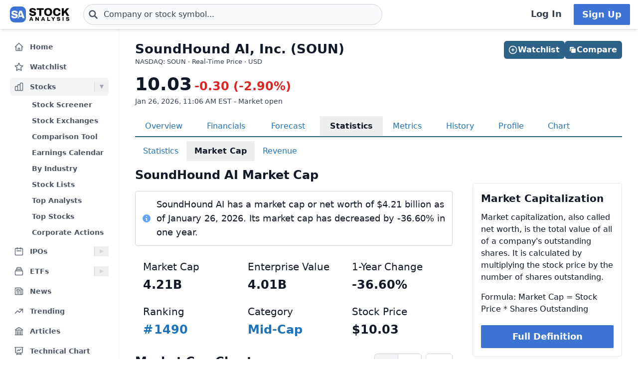

--- FILE ---
content_type: text/html
request_url: https://stockanalysis.com/stocks/soun/market-cap/
body_size: 14559
content:
<!doctype html>
<html lang="en">
	<head>
		<meta charset="utf-8" />
		<meta name="viewport" content="width=device-width, initial-scale=1" />
		
		<link href="/_app/immutable/assets/0.fqHIz3qO.css" rel="stylesheet">
		<link href="/_app/immutable/assets/SimpleTable.qDvfpR_k.css" rel="stylesheet"><!--[--><!--[--><script async src="https://securepubads.g.doubleclick.net/tag/js/gpt.js"></script> <script>
			InvestingChannelQueue = window.InvestingChannelQueue || []
		</script> <script async src="https://u5.investingchannel.com/static/uat.js"></script><!--]--><!--]--><!--[--><!--[--><meta name="description" content="Current and historical market capitalization for SoundHound AI, Inc. (SOUN) stock, including annual, quarterly and daily history with a chart and statistics."/><!--]--> <!--[!--><!--]--> <link rel="canonical" href="https://stockanalysis.com/stocks/soun/market-cap/"/> <meta property="og:title" content="SoundHound AI (SOUN) Market Cap &amp; Net Worth"/> <!--[--><meta property="og:description" content="Current and historical market capitalization for SoundHound AI, Inc. (SOUN) stock, including annual, quarterly and daily history with a chart and statistics."/><!--]--> <meta property="og:url" content="https://stockanalysis.com/stocks/soun/market-cap/"/> <meta property="og:image" content="https://stockanalysis.com/img/bear-vs-bull.jpg"/> <meta property="og:type" content="website"/> <meta property="og:site_name" content="StockAnalysis"/> <meta name="twitter:card" content="summary_large_image"/> <meta name="twitter:site" content="@stock_analysisx"/> <meta name="twitter:title" content="SoundHound AI (SOUN) Market Cap &amp; Net Worth"/> <!--[--><meta name="twitter:description" content="Current and historical market capitalization for SoundHound AI, Inc. (SOUN) stock, including annual, quarterly and daily history with a chart and statistics."/><!--]--> <meta name="twitter:image" content="https://stockanalysis.com/img/bear-vs-bull.jpg"/> <!--[--><!----><script type="application/ld+json">{"@context":"https://schema.org","@type":"WebPage","name":"SoundHound AI (SOUN) Market Cap & Net Worth","description":"Current and historical market capitalization for SoundHound AI, Inc. (SOUN) stock, including annual, quarterly and daily history with a chart and statistics.","url":"https://stockanalysis.com/stocks/soun/market-cap/"}</script><!----><!--]--> <!--[--><!----><script type="application/ld+json">{"@context":"https://schema.org","@type":"Corporation","name":"SoundHound AI","legalName":"SoundHound AI, Inc.","tickerSymbol":"SOUN"}</script><!----><!--]--> <!--[!--><!--]--> <!--[--><!----><script type="application/ld+json">{"@context":"https://schema.org","@type":"BreadcrumbList","itemListElement":[{"@type":"ListItem","position":1,"name":"Home","item":"https://stockanalysis.com/"},{"@type":"ListItem","position":2,"name":"Stocks","item":"https://stockanalysis.com/stocks/"},{"@type":"ListItem","position":3,"name":"SOUN","item":"https://stockanalysis.com/stocks/soun/"},{"@type":"ListItem","position":4,"name":"Market Cap","item":"https://stockanalysis.com/stocks/soun/market-cap/"}]}</script><!----><!--]--><!--]--><title>SoundHound AI (SOUN) Market Cap &amp; Net Worth</title>
		<link rel="shortcut icon" href="https://stockanalysis.com/favicon.png" />
		<link rel="icon" type="image/png" sizes="32x32" href="https://stockanalysis.com/favicon-32x32.png" />
		<link rel="icon" type="image/png" sizes="16x16" href="https://stockanalysis.com/favicon-16x16.png" />
		<link rel="apple-touch-icon" href="https://stockanalysis.com/apple-touch-icon.png" sizes="180x180" />
		<meta name="apple-itunes-app" content="app-id=6751272467" />
		<script defer data-domain="stockanalysis.com" src="/e/js/script.js" data-api="/e/api/event"></script>
		<!-- Google Tag Manager -->
		<script>
			;(function (w, d, s, l, i) {
				w[l] = w[l] || []
				w[l].push({ 'gtm.start': new Date().getTime(), event: 'gtm.js' })
				var f = d.getElementsByTagName(s)[0],
					j = d.createElement(s),
					dl = l != 'dataLayer' ? '&l=' + l : ''
				j.async = true
				j.src = 'https://www.googletagmanager.com/gtm.js?id=' + i + dl
				f.parentNode.insertBefore(j, f)
			})(window, document, 'script', 'dataLayer', 'GTM-TPBBBKLR')
		</script>
		<!-- End Google Tag Manager -->
	</head>
	<body data-sveltekit-preload-data="hover">
		<!-- Google Tag Manager (noscript) -->
		<noscript
			><iframe
				src="https://www.googletagmanager.com/ns.html?id=GTM-TPBBBKLR"
				height="0"
				width="0"
				style="display: none; visibility: hidden"
			></iframe
		></noscript>
		<!-- End Google Tag Manager (noscript) -->
		<div><!--[--><!--[--><!----><!----> <!--[--><!----><!----><!--]--> <!--[!--><!--]--> <!--[!--><!--]--> <!--[!--><!--]--> <header class="sticky top-0 z-50 bg-default shadow-md landscape:static landscape:lg:sticky"><div class="flex flex-row items-center gap-x-1 px-1 py-1.5 tiny:gap-x-1 tiny:px-2 xs:gap-x-3 xs:px-3 sm:py-2 lg:gap-x-4 xxl:px-4 xxxl:px-6"><a href="#main" class="sr-only focus:not-sr-only">Skip to main content</a> <!--[!--><!--]--> <!--[--><!--[--><button class="xxl:hidden" aria-label="Open Menu" aria-controls="left-navigation" aria-expanded="false"><!--[--><!----><svg class="h-8 w-8 cursor-pointer text-faded" fill="none" viewBox="0 0 24 24" stroke="currentColor" style="max-width:40px"><path stroke-linecap="round" stroke-linejoin="round" stroke-width="2" d="M4 6h16M4 12h16M4 18h16"/></svg><!----><!--]--><!----></button><!--]--><!--]--><!----> <a aria-label="Home page" href="/"><div class="h-8 overflow-hidden bp:mx-0.5 bp:h-[34px] sm:mx-1 md:h-9 lg:mx-1 w-[32px] md:max-w-none md:w-[119px]"><!----><img src="/logo.svg" alt="logo" class="h-8 w-auto max-w-none py-0.5 bp:h-[34px] md:h-9"/><!----></div></a><!----> <!--[--><div class="ml-0.5 max-w-screen-xsm grow md:ml-2 xxl:ml-6 xxxl:ml-12"><form action="/symbol-lookup/" method="get" role="search"><div class="relative flex items-center"><div class="absolute inset-y-0 left-0 flex items-center pl-2.5"><!--[--><!----><svg class="h-4 w-4 text-icon xs:h-5 xs:w-5" fill="none" stroke-linecap="round" stroke-linejoin="round" stroke-width="3" stroke="currentColor" viewBox="0 0 24 24" style="max-width: 40px" aria-hidden="true"><path d="M21 21l-6-6m2-5a7 7 0 11-14 0 7 7 0 0114 0z" /></svg><!----><!--]--><!----></div> <!----><input class="grow rounded-2xl lg:rounded-3xl border border-sharp py-1.5 pl-7 text-sm placeholder-gray-700 dark:placeholder-gray-200 focus:border-sharp focus:shadow-lg focus:outline-none focus:ring-0 tiny:pl-8 xs:pl-10 xs:text-base md:py-2 w-full bg-gray-50 hover:bg-white focus:bg-white dark:bg-dark-700 dark:hover:bg-dark-700 dark:focus:bg-dark-700" type="text" inputmode="text" aria-label="Search for stocks, funds, and more" role="combobox" aria-expanded="false" aria-controls="owned_listbox" autocomplete="off" spellcheck="false" aria-autocomplete="list" placeholder="Company or stock symbol..." name="q" value="" id="search-header"/><!----> <!--[!--><!--[!--><!--[!--><!--]--><!--]--><!--]--> <!--[!--><!--]--></div></form><!----></div><!--]--><!----> <!--[!--><!--]--> <!--[!--><!--]--> <!--[!--><!--]--> <!--[!--><!--[!--><!--[!--><div class="ml-auto hidden space-x-2 xxl:flex"><a class="inline-flex h-full w-full items-center justify-center whitespace-nowrap rounded-sm bg-default px-2 py-1.5 text-base font-semibold text-faded hover:bg-gray-100 focus:outline-none focus:ring-2 focus:ring-blue-500 dark:hover:bg-dark-700 lg:px-4 lg:text-lg" href="/login/">Log In</a> <a class="inline-flex items-center justify-center whitespace-nowrap rounded-sm border border-transparent bg-blue-brand_light px-4 py-1.5 text-lg font-semibold text-white shadow-sm hover:bg-blue-brand_sharp focus:outline-none focus:ring-2 focus:ring-blue-500 dark:text-white" href="/pro/">Sign Up</a></div><!--]--><!--]--><!--]--><!----></div></header><!----> <div class="xxl:grid-cols-leftnav grow xxl:grid"><!----><!--[--><div class="z-40 border-r border-gray-100 bg-default dark:border-neutral-700 hidden xxl:block"><div class="mt-1 overflow-y-auto overscroll-contain bg-default px-3 pb-4 pt-2 xs:px-4 sm:px-3 xxl:sticky xxl:top-[60px] xxl:mt-0 xxl:max-h-[calc(100vh-60px)] xxl:px-5 xxl:py-4" id="left-navigation"><nav aria-label="Main navigation" class="flex flex-col text-sm font-semibold"><!--[--><!--[--><!--[!--><!--[!--><!--[--><div class="flex grow items-center rounded-md text-sm font-semibold text-gray-600 hover:bg-gray-50 hover:text-gray-900 dark:hover:bg-neutral-700"><a class="flex grow items-center px-2 py-1.5 text-gray-600 dark:text-gray-300 xs:py-2" href="/" title="Home"><!----><svg class="h-5 w-5 xs:h-6 xs:w-6 text-gray-500 dark:text-dark-400 xxl:h-5 xxl:w-5 xxxl:h-6 xxxl:w-6" fill="none" viewBox="0 0 24 24" stroke="currentColor" style="max-width:40px" aria-hidden="true"><path stroke-linecap="round" stroke-linejoin="round" stroke-width="2" d="M3 12l2-2m0 0l7-7 7 7M5 10v10a1 1 0 001 1h3m10-11l2 2m-2-2v10a1 1 0 01-1 1h-3m-6 0a1 1 0 001-1v-4a1 1 0 011-1h2a1 1 0 011 1v4a1 1 0 001 1m-6 0h6"/></svg><!----> <span class="-mt-px ml-3">Home</span></a></div><!--]--><!--]--><!--]--><!--]--><!--[--><!--[!--><!--[!--><!--[--><div class="flex grow items-center rounded-md text-sm font-semibold text-gray-600 hover:bg-gray-50 hover:text-gray-900 dark:hover:bg-neutral-700 mt-1"><a class="flex grow items-center px-2 py-1.5 text-gray-600 dark:text-gray-300 xs:py-2" href="/watchlist/" title="Watchlist"><!----><svg class="h-5 w-5 xs:h-6 xs:w-6 text-gray-500 dark:text-dark-400 xxl:h-5 xxl:w-5 xxxl:h-6 xxxl:w-6" fill="none" viewBox="0 0 24 24" stroke="currentColor" style="max-width:40px" aria-hidden="true"><path stroke-linecap="round" stroke-linejoin="round" stroke-width="2" d="M11.48 3.499a.562.562 0 0 1 1.04 0l2.125 5.111a.563.563 0 0 0 .475.345l5.518.442c.499.04.701.663.321.988l-4.204 3.602a.563.563 0 0 0-.182.557l1.285 5.385a.562.562 0 0 1-.84.61l-4.725-2.885a.562.562 0 0 0-.586 0L6.982 20.54a.562.562 0 0 1-.84-.61l1.285-5.386a.562.562 0 0 0-.182-.557l-4.204-3.602a.562.562 0 0 1 .321-.988l5.518-.442a.563.563 0 0 0 .475-.345L11.48 3.5Z" /></svg><!----> <span class="-mt-px ml-3">Watchlist</span></a></div><!--]--><!--]--><!--]--><!--]--><!--[--><!--[--><div><div class="mt-1 flex grow items-center rounded-md text-sm font-semibold text-gray-600 hover:bg-gray-50 hover:text-gray-900 dark:hover:bg-neutral-700 bg-gray-100 dark:bg-dark-700"><a class="mr-1 flex grow items-center px-2 py-1.5 text-gray-600 dark:text-gray-300 xs:py-2 xxl:mr-0" href="/stocks/" title="Stocks"><!----><svg class="h-5 w-5 xs:h-6 xs:w-6 text-gray-500 dark:text-dark-400 xxl:h-5 xxl:w-5 xxxl:h-6 xxxl:w-6" fill="none" viewBox="0 0 24 24" stroke="currentColor" style="max-width:40px" aria-hidden="true"><path stroke-linecap="round" stroke-linejoin="round" stroke-width="2" d="M9 19v-6a2 2 0 00-2-2H5a2 2 0 00-2 2v6a2 2 0 002 2h2a2 2 0 002-2zm0 0V9a2 2 0 012-2h2a2 2 0 012 2v10m-6 0a2 2 0 002 2h2a2 2 0 002-2m0 0V5a2 2 0 012-2h2a2 2 0 012 2v14a2 2 0 01-2 2h-2a2 2 0 01-2-2z"/></svg><!----> <span class="-mt-px ml-3">Stocks</span></a> <button class="ml-auto cursor-pointer border-l border-gray-300 px-2 dark:border-dark-600 xxl:px-1" aria-controls="Stocks-menu" aria-expanded="true" aria-label="Expand Stocks menu"><svg class="h-5 w-5 text-gray-300 dark:text-dark-400 rotate-90 text-gray-400" viewBox="0 0 20 20" style="max-width: 20px"><path d="M6 6L14 10L6 14V6Z" fill="currentColor"></path></svg></button></div> <!--[--><!----><ul class="block pt-0.5" id="Stocks-menu"><!--[--><li><a class="block rounded-md py-1.5 pl-11 pr-2 text-gray-600 hover:bg-gray-50 hover:text-gray-900 dark:text-gray-300 hover:dark:bg-dark-700" href="/stocks/screener/" title="Stock Screener">Stock Screener</a></li><li><a class="block rounded-md py-1.5 pl-11 pr-2 text-gray-600 hover:bg-gray-50 hover:text-gray-900 dark:text-gray-300 hover:dark:bg-dark-700" href="/list/exchanges/" title="Stock Exchanges">Stock Exchanges</a></li><li><a class="block rounded-md py-1.5 pl-11 pr-2 text-gray-600 hover:bg-gray-50 hover:text-gray-900 dark:text-gray-300 hover:dark:bg-dark-700" href="/stocks/compare/" title="Comparison Tool">Comparison Tool</a></li><li><a class="block rounded-md py-1.5 pl-11 pr-2 text-gray-600 hover:bg-gray-50 hover:text-gray-900 dark:text-gray-300 hover:dark:bg-dark-700" href="/stocks/earnings-calendar/" title="Earnings Calendar">Earnings Calendar</a></li><li><a class="block rounded-md py-1.5 pl-11 pr-2 text-gray-600 hover:bg-gray-50 hover:text-gray-900 dark:text-gray-300 hover:dark:bg-dark-700" href="/stocks/industry/" title="By Industry">By Industry</a></li><li><a class="block rounded-md py-1.5 pl-11 pr-2 text-gray-600 hover:bg-gray-50 hover:text-gray-900 dark:text-gray-300 hover:dark:bg-dark-700" href="/list/" title="Stock Lists">Stock Lists</a></li><li><a class="block rounded-md py-1.5 pl-11 pr-2 text-gray-600 hover:bg-gray-50 hover:text-gray-900 dark:text-gray-300 hover:dark:bg-dark-700" href="/analysts/" title="Top Analysts">Top Analysts</a></li><li><a class="block rounded-md py-1.5 pl-11 pr-2 text-gray-600 hover:bg-gray-50 hover:text-gray-900 dark:text-gray-300 hover:dark:bg-dark-700" href="/analysts/top-stocks/" title="Top Stocks">Top Stocks</a></li><li><a class="block rounded-md py-1.5 pl-11 pr-2 text-gray-600 hover:bg-gray-50 hover:text-gray-900 dark:text-gray-300 hover:dark:bg-dark-700" href="/actions/" title="Corporate Actions">Corporate Actions</a></li><!--]--></ul><!----><!--]--></div><!--]--><!--]--><!--[--><!--[--><div><div class="mt-1 flex grow items-center rounded-md text-sm font-semibold text-gray-600 hover:bg-gray-50 hover:text-gray-900 dark:hover:bg-neutral-700"><a class="mr-1 flex grow items-center px-2 py-1.5 text-gray-600 dark:text-gray-300 xs:py-2 xxl:mr-0" href="/ipos/" title="IPOs"><!----><svg class="h-5 w-5 xs:h-6 xs:w-6 text-gray-500 dark:text-dark-400 xxl:h-5 xxl:w-5 xxxl:h-6 xxxl:w-6" fill="none" viewBox="0 0 24 24" stroke="currentColor" style="max-width:40px" aria-hidden="true"><path stroke-linecap="round" stroke-linejoin="round" stroke-width="2" d="M8 7V3m8 4V3m-9 8h10M5 21h14a2 2 0 002-2V7a2 2 0 00-2-2H5a2 2 0 00-2 2v12a2 2 0 002 2z"/></svg><!----> <span class="-mt-px ml-3">IPOs</span></a> <button class="ml-auto cursor-pointer border-l border-gray-300 px-2 dark:border-dark-600 xxl:px-1" aria-controls="IPOs-menu" aria-expanded="false" aria-label="Expand IPOs menu"><svg class="h-5 w-5 text-gray-300 dark:text-dark-400" viewBox="0 0 20 20" style="max-width: 20px"><path d="M6 6L14 10L6 14V6Z" fill="currentColor"></path></svg></button></div> <!--[--><!----><ul class="hidden" id="IPOs-menu"><!--[--><li><a class="block rounded-md py-1.5 pl-11 pr-2 text-gray-600 hover:bg-gray-50 hover:text-gray-900 dark:text-gray-300 hover:dark:bg-dark-700" href="/ipos/" title="Recent IPOs">Recent IPOs</a></li><li><a class="block rounded-md py-1.5 pl-11 pr-2 text-gray-600 hover:bg-gray-50 hover:text-gray-900 dark:text-gray-300 hover:dark:bg-dark-700" href="/ipos/calendar/" title="IPO Calendar">IPO Calendar</a></li><li><a class="block rounded-md py-1.5 pl-11 pr-2 text-gray-600 hover:bg-gray-50 hover:text-gray-900 dark:text-gray-300 hover:dark:bg-dark-700" href="/ipos/statistics/" title="IPO Statistics">IPO Statistics</a></li><li><a class="block rounded-md py-1.5 pl-11 pr-2 text-gray-600 hover:bg-gray-50 hover:text-gray-900 dark:text-gray-300 hover:dark:bg-dark-700" href="/ipos/news/" title="IPO News">IPO News</a></li><li><a class="block rounded-md py-1.5 pl-11 pr-2 text-gray-600 hover:bg-gray-50 hover:text-gray-900 dark:text-gray-300 hover:dark:bg-dark-700" href="/ipos/screener/" title="IPO Screener">IPO Screener</a></li><!--]--></ul><!----><!--]--></div><!--]--><!--]--><!--[--><!--[--><div><div class="mt-1 flex grow items-center rounded-md text-sm font-semibold text-gray-600 hover:bg-gray-50 hover:text-gray-900 dark:hover:bg-neutral-700"><a class="mr-1 flex grow items-center px-2 py-1.5 text-gray-600 dark:text-gray-300 xs:py-2 xxl:mr-0" href="/etf/" title="ETFs"><!----><svg class="h-5 w-5 xs:h-6 xs:w-6 text-gray-500 dark:text-dark-400 xxl:h-5 xxl:w-5 xxxl:h-6 xxxl:w-6" fill="none" viewBox="0 0 24 24" stroke="currentColor" style="max-width:40px" aria-hidden="true"><path stroke-linecap="round" stroke-linejoin="round" stroke-width="2" d="M19 11H5m14 0a2 2 0 012 2v6a2 2 0 01-2 2H5a2 2 0 01-2-2v-6a2 2 0 012-2m14 0V9a2 2 0 00-2-2M5 11V9a2 2 0 012-2m0 0V5a2 2 0 012-2h6a2 2 0 012 2v2M7 7h10"/></svg><!----> <span class="-mt-px ml-3">ETFs</span></a> <button class="ml-auto cursor-pointer border-l border-gray-300 px-2 dark:border-dark-600 xxl:px-1" aria-controls="ETFs-menu" aria-expanded="false" aria-label="Expand ETFs menu"><svg class="h-5 w-5 text-gray-300 dark:text-dark-400" viewBox="0 0 20 20" style="max-width: 20px"><path d="M6 6L14 10L6 14V6Z" fill="currentColor"></path></svg></button></div> <!--[--><!----><ul class="hidden" id="ETFs-menu"><!--[--><li><a class="block rounded-md py-1.5 pl-11 pr-2 text-gray-600 hover:bg-gray-50 hover:text-gray-900 dark:text-gray-300 hover:dark:bg-dark-700" href="/etf/screener/" title="ETF Screener">ETF Screener</a></li><li><a class="block rounded-md py-1.5 pl-11 pr-2 text-gray-600 hover:bg-gray-50 hover:text-gray-900 dark:text-gray-300 hover:dark:bg-dark-700" href="/etf/compare/" title="Comparison Tool">Comparison Tool</a></li><li><a class="block rounded-md py-1.5 pl-11 pr-2 text-gray-600 hover:bg-gray-50 hover:text-gray-900 dark:text-gray-300 hover:dark:bg-dark-700" href="/etf/list/new/" title="New Launches">New Launches</a></li><li><a class="block rounded-md py-1.5 pl-11 pr-2 text-gray-600 hover:bg-gray-50 hover:text-gray-900 dark:text-gray-300 hover:dark:bg-dark-700" href="/etf/provider/" title="ETF Providers">ETF Providers</a></li><!--]--></ul><!----><!--]--></div><!--]--><!--]--><!--[--><!--[!--><!--[!--><!--[--><div class="flex grow items-center rounded-md text-sm font-semibold text-gray-600 hover:bg-gray-50 hover:text-gray-900 dark:hover:bg-neutral-700 mt-1"><a class="flex grow items-center px-2 py-1.5 text-gray-600 dark:text-gray-300 xs:py-2" href="/news/" title="News"><!----><svg class="h-5 w-5 xs:h-6 xs:w-6 text-gray-500 dark:text-dark-400 xxl:h-5 xxl:w-5 xxxl:h-6 xxxl:w-6" fill="none" viewBox="0 0 24 24" stroke="currentColor" style="max-width:40px" aria-hidden="true"><path stroke-linecap="round" stroke-linejoin="round" stroke-width="2" d="M19 20H5a2 2 0 01-2-2V6a2 2 0 012-2h10a2 2 0 012 2v1m2 13a2 2 0 01-2-2V7m2 13a2 2 0 002-2V9a2 2 0 00-2-2h-2m-4-3H9M7 16h6M7 8h6v4H7V8z"/></svg><!----> <span class="-mt-px ml-3">News</span></a></div><!--]--><!--]--><!--]--><!--]--><!--[--><!--[!--><!--[!--><!--[--><div class="flex grow items-center rounded-md text-sm font-semibold text-gray-600 hover:bg-gray-50 hover:text-gray-900 dark:hover:bg-neutral-700 mt-1"><a class="flex grow items-center px-2 py-1.5 text-gray-600 dark:text-gray-300 xs:py-2" href="/trending/" title="Trending"><!----><svg class="h-5 w-5 xs:h-6 xs:w-6 text-gray-500 dark:text-dark-400 xxl:h-5 xxl:w-5 xxxl:h-6 xxxl:w-6" fill="none" viewBox="0 0 24 24" stroke="currentColor" style="max-width:40px" aria-hidden="true"><path stroke-linecap="round" stroke-linejoin="round" stroke-width="2" d="M13 7h8m0 0v8m0-8l-8 8-4-4-6 6"/></svg><!----> <span class="-mt-px ml-3">Trending</span></a></div><!--]--><!--]--><!--]--><!--]--><!--[--><!--[!--><!--[!--><!--[--><div class="flex grow items-center rounded-md text-sm font-semibold text-gray-600 hover:bg-gray-50 hover:text-gray-900 dark:hover:bg-neutral-700 mt-1"><a class="flex grow items-center px-2 py-1.5 text-gray-600 dark:text-gray-300 xs:py-2" href="/blog/" title="Articles"><!----><svg class="h-5 w-5 xs:h-6 xs:w-6 text-gray-500 dark:text-dark-400 xxl:h-5 xxl:w-5 xxxl:h-6 xxxl:w-6" fill="none" viewBox="0 0 24 24" stroke="currentColor" style="max-width:40px" aria-hidden="true"><path stroke-linecap="round" stroke-linejoin="round" stroke-width="2" d="M12 21v-8.25M15.75 21v-8.25M8.25 21v-8.25M3 9l9-6 9 6m-1.5 12V10.332A48.36 48.36 0 0 0 12 9.75c-2.551 0-5.056.2-7.5.582V21M3 21h18M12 6.75h.008v.008H12V6.75Z"/></svg><!----> <span class="-mt-px ml-3">Articles</span></a></div><!--]--><!--]--><!--]--><!--]--><!--[--><!--[!--><!--[!--><!--[--><div class="flex grow items-center rounded-md text-sm font-semibold text-gray-600 hover:bg-gray-50 hover:text-gray-900 dark:hover:bg-neutral-700 mt-1"><a class="flex grow items-center px-2 py-1.5 text-gray-600 dark:text-gray-300 xs:py-2" href="/chart/" title="Technical Chart"><!----><svg class="h-5 w-5 xs:h-6 xs:w-6 text-gray-500 dark:text-dark-400 xxl:h-5 xxl:w-5 xxxl:h-6 xxxl:w-6" fill="none" viewBox="0 0 24 24" stroke-width="2" stroke="currentColor"><path stroke-linecap="round" stroke-linejoin="round" d="M3.75 3v11.25A2.25 2.25 0 0 0 6 16.5h2.25M3.75 3h-1.5m1.5 0h16.5m0 0h1.5m-1.5 0v11.25A2.25 2.25 0 0 1 18 16.5h-2.25m-7.5 0h7.5m-7.5 0-1 3m8.5-3 1 3m0 0 .5 1.5m-.5-1.5h-9.5m0 0-.5 1.5m.75-9 3-3 2.148 2.148A12.061 12.061 0 0 1 16.5 7.605" /></svg><!----> <span class="-mt-px ml-3">Technical Chart</span></a></div><!--]--><!--]--><!--]--><!--]--><!--[--><!--[--><div><div class="mt-1 flex grow items-center rounded-md text-sm font-semibold text-gray-600 hover:bg-gray-50 hover:text-gray-900 dark:hover:bg-neutral-700"><a class="mr-1 flex grow items-center px-2 py-1.5 text-gray-600 dark:text-gray-300 xs:py-2 xxl:mr-0" href="/markets/gainers/" title="Market Movers"><!----><svg class="h-5 w-5 xs:h-6 xs:w-6 text-gray-500 dark:text-dark-400 xxl:h-5 xxl:w-5 xxxl:h-6 xxxl:w-6" fill="none" viewBox="0 0 24 24" stroke="currentColor" style="max-width:40px" aria-hidden="true"><path stroke-linecap="round" stroke-linejoin="round" stroke-width="2" d="M16 8v8m-4-5v5m-4-2v2m-2 4h12a2 2 0 002-2V6a2 2 0 00-2-2H6a2 2 0 00-2 2v12a2 2 0 002 2z"/></svg><!----> <span class="-mt-px ml-3">Market Movers</span></a> <button class="ml-auto cursor-pointer border-l border-gray-300 px-2 dark:border-dark-600 xxl:px-1" aria-controls="Market Movers-menu" aria-expanded="false" aria-label="Expand Market Movers menu"><svg class="h-5 w-5 text-gray-300 dark:text-dark-400" viewBox="0 0 20 20" style="max-width: 20px"><path d="M6 6L14 10L6 14V6Z" fill="currentColor"></path></svg></button></div> <!--[--><!----><ul class="hidden" id="Market Movers-menu"><!--[--><li><a class="block rounded-md py-1.5 pl-11 pr-2 text-gray-600 hover:bg-gray-50 hover:text-gray-900 dark:text-gray-300 hover:dark:bg-dark-700" href="/markets/gainers/" title="Top Gainers">Top Gainers</a></li><li><a class="block rounded-md py-1.5 pl-11 pr-2 text-gray-600 hover:bg-gray-50 hover:text-gray-900 dark:text-gray-300 hover:dark:bg-dark-700" href="/markets/losers/" title="Top Losers">Top Losers</a></li><li><a class="block rounded-md py-1.5 pl-11 pr-2 text-gray-600 hover:bg-gray-50 hover:text-gray-900 dark:text-gray-300 hover:dark:bg-dark-700" href="/markets/active/" title="Most Active">Most Active</a></li><li><a class="block rounded-md py-1.5 pl-11 pr-2 text-gray-600 hover:bg-gray-50 hover:text-gray-900 dark:text-gray-300 hover:dark:bg-dark-700" href="/markets/premarket/" title="Premarket">Premarket</a></li><li><a class="block rounded-md py-1.5 pl-11 pr-2 text-gray-600 hover:bg-gray-50 hover:text-gray-900 dark:text-gray-300 hover:dark:bg-dark-700" href="/markets/afterhours/" title="After Hours">After Hours</a></li><li><a class="block rounded-md py-1.5 pl-11 pr-2 text-gray-600 hover:bg-gray-50 hover:text-gray-900 dark:text-gray-300 hover:dark:bg-dark-700" href="/markets/heatmap/" title="Market Heatmap">Market Heatmap</a></li><!--]--></ul><!----><!--]--></div><!--]--><!--]--><!--[--><!--[!--><!--[!--><!--[--><div class="flex grow items-center rounded-md text-sm font-semibold text-gray-600 hover:bg-gray-50 hover:text-gray-900 dark:hover:bg-neutral-700 mt-1"><a class="flex grow items-center px-2 py-1.5 text-gray-600 dark:text-gray-300 xs:py-2" href="/subscribe/" title="Market Newsletter"><!----><svg class="h-5 w-5 xs:h-6 xs:w-6 text-gray-500 dark:text-dark-400 xxl:h-5 xxl:w-5 xxxl:h-6 xxxl:w-6" fill="none" viewBox="0 0 24 24" stroke="currentColor" style="max-width:40px" aria-hidden="true"><path stroke-linecap="round" stroke-linejoin="round" stroke-width="2" d="M21.75 6.75v10.5a2.25 2.25 0 01-2.25 2.25h-15a2.25 2.25 0 01-2.25-2.25V6.75m19.5 0A2.25 2.25 0 0019.5 4.5h-15a2.25 2.25 0 00-2.25 2.25m19.5 0v.243a2.25 2.25 0 01-1.07 1.916l-7.5 4.615a2.25 2.25 0 01-2.36 0L3.32 8.91a2.25 2.25 0 01-1.07-1.916V6.75" /></svg><!----> <span class="-mt-px ml-3">Market Newsletter</span></a></div><!--]--><!--]--><!--]--><!--]--><!--[--><!--[!--><!--[--><!--[--><div class="flex grow items-center rounded-md text-sm font-semibold text-gray-600 hover:bg-gray-50 hover:text-gray-900 dark:hover:bg-neutral-700"><a class="flex grow items-center px-2 py-1.5 text-gray-600 dark:text-gray-300 xs:py-2" href="/pro/" title="Stock Analysis Pro"><!----><svg class="h-5 w-5 xs:h-6 xs:w-6 text-gray-500 dark:text-dark-400 xxl:h-5 xxl:w-5 xxxl:h-6 xxxl:w-6" fill="none" viewBox="0 0 24 24" stroke="currentColor" style="max-width:40px" aria-hidden="true"><path stroke-linecap="round" stroke-linejoin="round" stroke-width="2" d="M19 7.5v3m0 0v3m0-3h3m-3 0h-3m-2.25-4.125a3.375 3.375 0 11-6.75 0 3.375 3.375 0 016.75 0zM4 19.235v-.11a6.375 6.375 0 0112.75 0v.109A12.318 12.318 0 0110.374 21c-2.331 0-4.512-.645-6.374-1.766z" /></svg><!----> <span class="-mt-px ml-3">Stock Analysis Pro</span></a></div><!--]--><!--]--><!--]--><!--]--><!--]--></nav> <div class="mt-4 hidden cursor-pointer items-center border-t border-default pt-1 xxl:flex"><button class="flex grow items-center rounded-md text-sm font-semibold text-gray-600 hover:bg-gray-50 hover:text-gray-900 dark:text-gray-300 hover:dark:bg-dark-700 xxl:p-2" title="Collapse Menu"><!--[!--><!--[--><!----><svg class="h-6 w-6 text-gray-500 dark:text-dark-400 xxl:h-5 xxl:w-5 xxxl:h-6 xxxl:w-6" fill="none" viewBox="0 0 24 24" stroke="currentColor" style="max-width:40px"><path stroke-linecap="round" stroke-linejoin="round" stroke-width="2" d="M11 19l-7-7 7-7m8 14l-7-7 7-7"/></svg><!----><!--]--><!--]--> <span class="ml-3">Collapse</span></button></div> <!--[!--><!--]--></div> <!--[!--><!--]--></div><!--]--><!----><!----> <div><!--[!--><!--[!--><!--]--><!--]--> <!--[--><!----><main id="main" class="contain"><div class="mx-auto mb-2"><div class="mb-4 flex items-start justify-between gap-2"><div><!--[--><div class="mb-0 text-2xl font-bold text-default sm:text-[26px]">SoundHound AI, Inc. (SOUN)</div><!--]--> <!--[--><div class="mt-[1px] text-tiny text-faded">NASDAQ: SOUN · Real-Time Price · USD</div><!--]--> <!--[!--><!--]--></div> <!--[--><div class="hidden md:flex"><!--[--><div class="-mb-1 mt-6 flex w-full gap-2 md:right-5 md:top-6 md:mb-0 md:mt-0 md:w-auto lg:right-8"><!--[--><button class="inline-flex items-center justify-center gap-x-1.5 whitespace-nowrap rounded-md bg-blue-brand_sharp px-3 py-1.5 text-base font-semibold text-white shadow-sm hover:bg-blue-500 lg:px-2.5 flex-1 md:flex-initial"><!--[--><!----><svg class="h-5 w-5 lg:-ml-0.5" fill="none" viewBox="0 0 24 24" stroke="currentColor" style="max-width:40px" aria-hidden="true"><path stroke-linecap="round" stroke-linejoin="round" stroke-width="2" d="M12 9v6m3-3H9m12 0a9 9 0 11-18 0 9 9 0 0118 0z"/></svg><!----><!--]--><!----> Watchlist</button><!--]--><!----> <!--[--><!--[--><a href="/stocks/compare/soun/" class="inline-flex items-center justify-center gap-x-1.5 whitespace-nowrap rounded-md bg-blue-brand_sharp px-3 py-1.5 text-base font-semibold text-white shadow-sm hover:bg-blue-500 lg:px-2.5 flex-1 md:flex-initial hover:text-white"><svg xmlns="http://www.w3.org/2000/svg" viewBox="0 0 24 24" fill="currentColor" class="size-4 lg:-ml-0.5"><path d="M16.5 6a3 3 0 0 0-3-3H6a3 3 0 0 0-3 3v7.5a3 3 0 0 0 3 3v-6A4.5 4.5 0 0 1 10.5 6h6Z"></path><path d="M18 7.5a3 3 0 0 1 3 3V18a3 3 0 0 1-3 3h-7.5a3 3 0 0 1-3-3v-7.5a3 3 0 0 1 3-3H18Z"></path></svg> Compare</a><!--]--><!--]--><!----></div><!--]--><!----></div><!--]--></div> <!----><!--[!--><!--[--><div class="mb-5 flex flex-row items-end space-x-2 xs:space-x-3 bp:space-x-5"><div><div class="text-4xl font-bold transition-colors duration-300 inline-block">10.03</div> <!----><div class="font-semibold inline-block text-2xl text-red-vivid">-0.30 (-2.90%)</div><!---->  <!--[!--><!--[!--><!--[--><!--[!--><div class="mt-1 flex items-center text-sm text-faded">Jan 26, 2026, 11:06 AM EST - Market open</div><!--]--><!--]--><!--]--><!--]--></div> <!--[!--><!--]--></div><!--]--><!--]--><!----> <!--[--><nav class="w-full border-b-2 border-below-title dark:border-gray-500" aria-label="SOUN navigation"><ul class="navmenu"><li><a href="/stocks/soun/" data-title="Overview">Overview</a></li><!----> <!--[--><li><a href="/stocks/soun/financials/" data-title="Financials">Financials</a></li><!--]--> <!--[--><li><a href="/stocks/soun/forecast/" data-title="Forecast">Forecast</a></li><!--]--> <!--[--><li><a href="/stocks/soun/statistics/" data-title="Statistics" class="active">Statistics</a></li><!--]--> <!--[--><li><a href="/stocks/soun/metrics/" data-title="Metrics">Metrics</a></li><!--]--> <!--[!--><!--]--> <!--[--><li><a href="/stocks/soun/history/" data-title="History">History</a></li><!--]--> <!--[--><li><a href="/stocks/soun/company/" data-title="Profile">Profile</a></li><!--]--> <!--[--><li><a href="/stocks/soun/chart/" data-title="Chart">Chart</a></li><!--]--></ul></nav><!--]--></div><!----> <!----><!----> <nav class="mb-3" aria-label="Statistics sub-navigation"><ul class="navmenu submenu"><!--[--><li><a href="/stocks/soun/statistics/">Statistics</a></li><!--]--> <!--[--><li><a href="/stocks/soun/market-cap/" class="active">Market Cap</a></li><!--]--> <!--[--><li><a href="/stocks/soun/revenue/">Revenue</a></li><!--]--></ul></nav><!----> <div class="wrsb"><div><h1 class="text-xl font-bold bp:text-2xl">SoundHound AI Market Cap</h1> <div class="rounded border border-sharp bg-contrast-white p-2.5 xs:p-3"><div class="flex-row items-center sm:flex sm:space-x-2.5"><div class="float-left mr-1 mt-1 shrink-0 sm:mr-0 sm:mt-0 sm:block"><!--[--><!----><svg class="h-4 xs:h-5 md:h-5 w-4 xs:w-5 md:w-5 text-blue-400" viewBox="0 0 20 20" fill="currentColor" style="max-width:40px" aria-hidden="true"><path fill-rule="evenodd" d="M18 10a8 8 0 11-16 0 8 8 0 0116 0zm-7-4a1 1 0 11-2 0 1 1 0 012 0zM9 9a1 1 0 000 2v3a1 1 0 001 1h1a1 1 0 100-2v-3a1 1 0 00-1-1H9z" clip-rule="evenodd"/></svg><!----><!--]--><!----></div> <div class="flex-1 sm:ml-3 md:flex md:justify-between"><p class="text-smaller xs:text-base sm:text-lg"><!---->SoundHound AI has a market cap or net worth of $4.21 billion as of January 26, 2026. Its market cap has decreased by -36.60% in one year.<!----></p><!----></div></div></div><!----> <div class="mt-5 grid grid-cols-2 gap-3 px-1 text-base xs:mt-6 bp:mt-7 bp:text-lg sm:grid-cols-3 sm:gap-6 sm:px-4 sm:text-xl"><div>Market Cap <div class="mt-0.5 text-lg font-semibold bp:text-xl sm:mt-1.5 sm:text-2xl"><!--[-->4.21B<!--]--></div></div> <div>Enterprise Value <div class="mt-0.5 text-lg font-semibold bp:text-xl sm:mt-1.5 sm:text-2xl"><!--[-->4.01B<!--]--></div></div> <div><!--[-->1-Year Change <div class="mt-0.5 text-lg font-semibold bp:text-xl sm:mt-1.5 sm:text-2xl"><!--[-->-36.60%<!--]--></div><!--]--></div> <div>Ranking <div class="mt-0.5 text-lg font-semibold bp:text-xl sm:mt-1.5 sm:text-2xl"><!--[--><!--[--><a href="/list/biggest-companies/">#<span class="ml-0.5">1490</span></a><!--]--><!--]--></div></div> <div><!--[-->Category <div class="mt-0.5 text-lg font-semibold bp:text-xl sm:mt-1.5 sm:text-2xl"><!--[!--><!--[!--><!--[--><a href="/list/mid-cap-stocks/">Mid-Cap</a><!--]--><!--]--><!--]--></div><!--]--></div> <div>Stock Price <div class="mt-0.5 text-lg font-semibold bp:text-xl sm:mt-1.5 sm:text-2xl"><!--[--><!--[-->$10.03<!--]--><!--]--></div></div></div><!----> <div class="mt-6 sm:mt-8"><!--[!--><div class="mb-1 flex justify-between sm:mb-0"><h2 class="mb-2 text-xl xs:text-2xl sm:mb-3">Market Cap Chart</h2> <div class="flex space-x-1 xs:space-x-2"><!--[--><div><button class="controls-btn -mr-[2.5px] rounded-none rounded-l-md border-r-0 px-3.5 py-2 bp:py-1.5 sm:px-[18px] sm:py-2 active">$</button> <button class="controls-btn -ml-[2.5px] rounded-none rounded-r-md px-3 py-2 bp:py-1.5 sm:px-4 sm:py-2">%</button></div><!--]--> <!--[--><div class="relative inline-block text-left"><button id="dropdown-btn-hmxdyg4" class="controls-btn" aria-label="Chart menu" aria-expanded="false" aria-haspopup="menu"><!--[--><!--[--><!----><svg class="w-5 h-5" fill="none" viewBox="0 0 24 24" stroke="currentColor" style="max-width:40px"><path stroke-linecap="round" stroke-linejoin="round" stroke-width="2" d="M12 5v.01M12 12v.01M12 19v.01M12 6a1 1 0 110-2 1 1 0 010 2zm0 7a1 1 0 110-2 1 1 0 010 2zm0 7a1 1 0 110-2 1 1 0 010 2z"/></svg><!----><!--]--><!--]--></button> <!--[!--><!--]--></div><!--]--><!----></div></div> <!----><!--[--><div class="h-[250px] w-full rounded border p-1 dark:border-dark-700 xs:h-[300px] sm:h-[400px]"><div class="flex h-full w-full items-center justify-center"><svg class="h-12 w-12 animate-spin text-blue-300" viewBox="0 0 24 24" fill="none"><circle class="opacity-25" cx="12" cy="12" r="10" stroke="currentColor" stroke-width="4"></circle><path class="opacity-75" fill="currentColor" d="M4 12a8 8 0 018-8V0C5.373 0 0 5.373 0 12h4zm2 5.291A7.962 7.962 0 014 12H0c0 3.042 1.135 5.824 3 7.938l3-2.647z"></path></svg><!----></div></div><!--]--> <!--[--><div class="rounded border border-gray-300 bg-white p-2.5 dark:border-dark-600  dark:bg-contrast-light xs:p-3 mt-6 bp:mt-7"><div class="flex-row items-center sm:flex sm:space-x-2.5"><div class="float-left mr-1 mt-0.5 shrink-0 sm:mr-0 sm:mt-0 sm:block"><!--[--><!----><svg class="h-4 xs:h-5 md:h-5 w-4 xs:w-5 md:w-5 text-blue-400" viewBox="0 0 20 20" fill="currentColor" style="max-width:40px" aria-hidden="true"><path fill-rule="evenodd" d="M18 10a8 8 0 11-16 0 8 8 0 0116 0zm-7-4a1 1 0 11-2 0 1 1 0 012 0zM9 9a1 1 0 000 2v3a1 1 0 001 1h1a1 1 0 100-2v-3a1 1 0 00-1-1H9z" clip-rule="evenodd"/></svg><!----><!--]--><!----></div> <div class="flex-1 sm:ml-3 md:flex md:justify-between"><p class="text-smaller xs:text-base"><!---->Since April 28, 2022, SoundHound AI's market cap has increased from $1.47B to $4.21B, an increase of 185.90%. That is a compound annual growth rate of 32.40%.<!----></p></div></div></div><!--]--><!----><!--]--></div><!----> <!----><!--[--><div class="mt-6 bp:mt-7"><!----><div><div class="controls svelte-1swpzu1"><div class="flex items-center space-x-4 svelte-1swpzu1"><!--[!--><!--[!--><h2 class="svelte-1swpzu1"><!----><span class='hidden sm:inline'>Market Cap</span> History<!----></h2><!--]--><!--]--> <!--[!--><!--]--> <!--[!--><!--]--></div> <div class="btn-group block svelte-1swpzu1"><!--[!--><!--]--> <!--[--><!--[!--><!--]--> <!--[!--><!--]--> <!--[--><div class="relative inline-block text-left"><button id="dropdown-btn-ngc96gv" class="controls-btn" aria-expanded="false" aria-haspopup="menu"><!--[!--><!--[!--><!--[!--><!--[!--><!--[!--><!--[!--><span class="truncate">Annual</span><!--]--><!--]--><!--]--> <!--[!--><!--[--><!--[--><!----><svg class="-mr-1 ml-1 h-5 w-5 xs:ml-2 " viewBox="0 0 20 20" fill="currentColor" style="max-width:40px" aria-hidden="true"><path fill-rule="evenodd" d="M5.293 7.293a1 1 0 011.414 0L10 10.586l3.293-3.293a1 1 0 111.414 1.414l-4 4a1 1 0 01-1.414 0l-4-4a1 1 0 010-1.414z" clip-rule="evenodd"/></svg><!----><!--]--><!--]--><!--]--><!--]--><!--]--><!--]--></button> <!--[!--><!--]--></div><!--]--> <!--[!--><!--]--> <!--[!--><!--]--> <!--[!--><!--]--> <!--[!--><!--]--> <!--[!--><!--]--> <!--[!--><!--]--><!--]--><!----></div></div> <div class="table-wrap svelte-1swpzu1" tabIndex="0"><table class="svelte-1swpzu1"><thead class="svelte-1swpzu1"><tr class="svelte-1swpzu1"><!--[--><!--[!--><!--[!--><th class="svelte-1swpzu1">Date</th><!--]--><!--]--><!--[!--><!--[!--><th class="tr svelte-1swpzu1">Market Cap</th><!--]--><!--]--><!--[!--><!--[!--><th class="tr svelte-1swpzu1">% Change</th><!--]--><!--]--><!--]--></tr></thead><tbody><!--[--><!--[!--><tr class="svelte-1swpzu1"><!--[--><!--[!--><!--[!--><!--[!--><!--[--><!--[!--><td class="svelte-1swpzu1"><!---->Jan 23, 2026<!----></td><!--]--><!--]--><!--]--><!--]--><!--]--><!--[!--><!--[!--><!--[!--><!--[--><!--[--><td class="tr svelte-1swpzu1"><!---->4.34B<!----></td><!--]--><!--]--><!--]--><!--]--><!--]--><!--[!--><!--[!--><!--[!--><!--[--><!--[--><td class="tr svelte-1swpzu1"><!----><span class="rg">3.61%</span><!----></td><!--]--><!--]--><!--]--><!--]--><!--]--><!--]--></tr><!--]--><!--[!--><tr class="svelte-1swpzu1"><!--[--><!--[!--><!--[!--><!--[!--><!--[--><!--[!--><td class="svelte-1swpzu1"><!---->Dec 31, 2025<!----></td><!--]--><!--]--><!--]--><!--]--><!--]--><!--[!--><!--[!--><!--[!--><!--[--><!--[--><td class="tr svelte-1swpzu1"><!---->4.19B<!----></td><!--]--><!--]--><!--]--><!--]--><!--]--><!--[!--><!--[!--><!--[!--><!--[--><!--[--><td class="tr svelte-1swpzu1"><!----><span class="rr">-42.91%</span><!----></td><!--]--><!--]--><!--]--><!--]--><!--]--><!--]--></tr><!--]--><!--[!--><tr class="svelte-1swpzu1"><!--[--><!--[!--><!--[!--><!--[!--><!--[--><!--[!--><td class="svelte-1swpzu1"><!---->Dec 31, 2024<!----></td><!--]--><!--]--><!--]--><!--]--><!--]--><!--[!--><!--[!--><!--[!--><!--[--><!--[--><td class="tr svelte-1swpzu1"><!---->7.34B<!----></td><!--]--><!--]--><!--]--><!--]--><!--]--><!--[!--><!--[!--><!--[!--><!--[--><!--[--><td class="tr svelte-1swpzu1"><!----><span class="rg">1,301.36%</span><!----></td><!--]--><!--]--><!--]--><!--]--><!--]--><!--]--></tr><!--]--><!--[!--><tr class="svelte-1swpzu1"><!--[--><!--[!--><!--[!--><!--[!--><!--[--><!--[!--><td class="svelte-1swpzu1"><!---->Dec 29, 2023<!----></td><!--]--><!--]--><!--]--><!--]--><!--]--><!--[!--><!--[!--><!--[!--><!--[--><!--[--><td class="tr svelte-1swpzu1"><!---->523.48M<!----></td><!--]--><!--]--><!--]--><!--]--><!--]--><!--[!--><!--[!--><!--[!--><!--[--><!--[--><td class="tr svelte-1swpzu1"><!----><span class="rg">49.43%</span><!----></td><!--]--><!--]--><!--]--><!--]--><!--]--><!--]--></tr><!--]--><!--[!--><tr class="svelte-1swpzu1"><!--[--><!--[!--><!--[!--><!--[!--><!--[--><!--[!--><td class="svelte-1swpzu1"><!---->Dec 30, 2022<!----></td><!--]--><!--]--><!--]--><!--]--><!--]--><!--[!--><!--[!--><!--[!--><!--[--><!--[--><td class="tr svelte-1swpzu1"><!---->350.31M<!----></td><!--]--><!--]--><!--]--><!--]--><!--]--><!--[!--><!--[!--><!--[!--><!--[--><!--[--><td class="tr svelte-1swpzu1"><!----><span class="rr">-76.23%</span><!----></td><!--]--><!--]--><!--]--><!--]--><!--]--><!--]--></tr><!--]--><!--[!--><tr class="svelte-1swpzu1"><!--[--><!--[!--><!--[!--><!--[!--><!--[--><!--[!--><td class="svelte-1swpzu1"><!---->Apr 28, 2022<!----></td><!--]--><!--]--><!--]--><!--]--><!--]--><!--[!--><!--[!--><!--[!--><!--[--><!--[--><td class="tr svelte-1swpzu1"><!---->1.47B<!----></td><!--]--><!--]--><!--]--><!--]--><!--]--><!--[!--><!--[!--><!--[!--><!--[--><!--[--><td class="tr svelte-1swpzu1"><!---->-<!----></td><!--]--><!--]--><!--]--><!--]--><!--]--><!--]--></tr><!--]--><!--]--></tbody></table> <!--[!--><!--]--> <!--[!--><!--]--><!----></div> <!--[!--><!--]--> <!--[!--><!--]--></div><!----> <!----><!--[!--><!--]--><!----><!----></div><!--]--><!----></div> <div><div class="mt-8 rounded border p-4 dark:border-dark-700"><h3>Market Capitalization</h3> <p>Market capitalization, also called net worth, is the total value of all of a company's outstanding shares. It is
		calculated by multiplying the stock price by the number of shares outstanding.</p> <div class="mt-4">Formula: Market Cap = Stock Price * Shares Outstanding</div> <a href="/term/market-capitalization/" class="button mt-5 w-full">Full Definition</a></div><!----> <!----><!--[--><!--[!--><!--]--><!--]--><!----> <!--[--><!--[--><div class="mt-6 text-sm tiny:text-base"><h3 class="mb-1.5">Related Stocks</h3> <table class="w-full border dark:border-dark-700"><thead class="bg-gray-50 dark:bg-dark-775"><tr><th class="whitespace-nowrap border-b px-3 py-1.5 text-left dark:border-dark-700">Company</th><th class="whitespace-nowrap border-b px-3 py-1.5 text-right dark:border-dark-700">Market Cap</th></tr></thead><tbody><!--[--><tr class="dark:border-dark-700 [&amp;>td]:border-b [&amp;>td]:px-3 [&amp;>td]:py-1.5 [&amp;>td]:dark:border-dark-700"><td class="text-left"><a href="/stocks/cvlt/market-cap/">Commvault Systems</a></td><td class="text-right">5.46B</td></tr><tr class="dark:border-dark-700 [&amp;>td]:border-b [&amp;>td]:px-3 [&amp;>td]:py-1.5 [&amp;>td]:dark:border-dark-700"><td class="text-left"><a href="/stocks/srad/market-cap/">Sportradar Group AG</a></td><td class="text-right">5.43B</td></tr><tr class="dark:border-dark-700 [&amp;>td]:border-b [&amp;>td]:px-3 [&amp;>td]:py-1.5 [&amp;>td]:dark:border-dark-700"><td class="text-left"><a href="/stocks/ccc/market-cap/">CCC Intelligent Solutions Holdings</a></td><td class="text-right">5.06B</td></tr><tr class="dark:border-dark-700 [&amp;>td]:border-b [&amp;>td]:px-3 [&amp;>td]:py-1.5 [&amp;>td]:dark:border-dark-700"><td class="text-left"><a href="/stocks/bill/market-cap/">BILL Holdings</a></td><td class="text-right">4.85B</td></tr><tr class="dark:border-dark-700 [&amp;>td]:border-b [&amp;>td]:px-3 [&amp;>td]:py-1.5 [&amp;>td]:dark:border-dark-700"><td class="text-left"><a href="/stocks/you/market-cap/">Clear Secure</a></td><td class="text-right">4.71B</td></tr><tr class="dark:border-dark-700 [&amp;>td]:border-b [&amp;>td]:px-3 [&amp;>td]:py-1.5 [&amp;>td]:dark:border-dark-700"><td class="text-left"><a href="/stocks/wk/market-cap/">Workiva</a></td><td class="text-right">4.57B</td></tr><tr class="dark:border-dark-700 [&amp;>td]:border-b [&amp;>td]:px-3 [&amp;>td]:py-1.5 [&amp;>td]:dark:border-dark-700"><td class="text-left"><a href="/stocks/qtwo/market-cap/">Q2 Holdings</a></td><td class="text-right">4.28B</td></tr><tr class="dark:border-dark-700 [&amp;>td]:border-b [&amp;>td]:px-3 [&amp;>td]:py-1.5 [&amp;>td]:dark:border-dark-700"><td class="text-left"><a href="/stocks/bull/market-cap/">Webull</a></td><td class="text-right">3.93B</td></tr><!--]--></tbody></table> <a href="/list/biggest-companies/" class="button mt-4 w-full">Market Cap Rankings</a></div><!--]--><!--]--></div></div><!----><!----></main><!----><!--]--><!----> <!----><!--[--><!--[--><!--[!--><div class="adu adl mb-12 px-3 text-center xs:px-4 lg:px-6 xl:max-w-screen-xl xxl:px-8"><div id="IC_d_3x3_1" class="center-all mx-auto block min-h-[90px] md:w-[728px] lg:w-[970px]"></div></div><!--]--><!--]--><!--]--><!----></div></div> <!--[--><!--[!--><!--]--> <footer class="clear-both mt-auto bg-gray-800 dark:bg-neutral-900"><div class="mx-auto max-w-7xl px-5 pt-12 sm:px-6 lg:px-8 lg:pb-8 lg:pt-16"><div class="mb-10 flex flex-col items-center sm:hidden"><h4 class="mb-4 text-base font-semibold text-gray-300">Install The App</h4> <div class="flex flex-wrap justify-center gap-4"><a href="https://apps.apple.com/us/app/stock-analysis-app/id6751272467" target="_blank" rel="noopener"><img src="/app-store-download.svg" alt="Download on the App Store" class="h-12 w-auto" loading="lazy"/></a> <a href="https://play.google.com/store/apps/details?id=com.stockanalysis.app" target="_blank" rel="noopener"><img src="/google-play-badge.svg" alt="Get it on Google Play" class="h-12 w-auto" loading="lazy"/></a></div></div> <div class="xl:grid xl:grid-cols-3 xl:gap-8"><div class="grid grid-cols-2 gap-8 xl:col-span-2"><div class="md:grid md:grid-cols-2 md:gap-8"><div><h4 class="dark:text-dark-400 text-sm font-semibold uppercase tracking-wider text-gray-400">Sections</h4> <ul class="mt-4 space-y-4 text-gray-300 hover:text-white"><li><a class="text-gray-300 hover:text-white dark:text-neutral-200 hover:dark:underline" href="/stocks/">Stocks</a></li> <li><a class="text-gray-300 hover:text-white dark:text-neutral-200 hover:dark:underline" href="/ipos/">IPOs</a></li> <li><a class="text-gray-300 hover:text-white dark:text-neutral-200 hover:dark:underline" href="/etf/">ETFs</a></li> <li><a class="text-gray-300 hover:text-white dark:text-neutral-200 hover:dark:underline" href="/blog/">Blog</a></li></ul></div> <div class="mt-12 md:mt-0"><h4 class="dark:text-dark-400 text-sm font-semibold uppercase tracking-wider text-gray-400">Services</h4> <ul class="mt-4 space-y-4"><li><a class="text-gray-300 hover:text-white dark:text-neutral-200 hover:dark:underline" href="/pro/">Stock Analysis Pro</a></li> <li><a class="text-gray-300 hover:text-white dark:text-neutral-200 hover:dark:underline" href="/subscribe/">Free Newsletter</a></li> <li><a class="text-gray-300 hover:text-white dark:text-neutral-200 hover:dark:underline" href="/support/">Get Support</a></li> <li><a class="text-gray-300 hover:text-white dark:text-neutral-200 hover:dark:underline" href="/app/">Install The App</a></li></ul></div></div> <div class="md:grid md:grid-cols-2 md:gap-8"><div><h4 class="dark:text-dark-400 text-sm font-semibold uppercase tracking-wider text-gray-400">Website</h4> <ul class="mt-4 space-y-4"><li><a class="text-gray-300 hover:text-white dark:text-neutral-200 hover:dark:underline" href="/login/">Login</a></li> <li><a class="text-gray-300 hover:text-white dark:text-neutral-200 hover:dark:underline" href="/create-account/">Create Account</a></li> <li><a class="text-gray-300 hover:text-white dark:text-neutral-200 hover:dark:underline" href="/changelog/">Changelog</a></li> <li><a class="text-gray-300 hover:text-white dark:text-neutral-200 hover:dark:underline" href="/sitemap/">Sitemap</a></li> <li><a class="text-gray-300 hover:text-white dark:text-neutral-200 hover:dark:underline" href="/advertise/">Advertise</a></li> <li><a class="text-gray-300 hover:text-white dark:text-neutral-200 hover:dark:underline" href="/faq/">FAQ</a></li></ul></div> <div class="mt-12 md:mt-0"><h4 class="dark:text-dark-400 text-sm font-semibold uppercase tracking-wider text-gray-400">Company</h4> <ul class="mt-4 space-y-4"><li><a class="text-gray-300 hover:text-white dark:text-neutral-200 hover:dark:underline" href="/about/">About</a></li> <li><a class="text-gray-300 hover:text-white dark:text-neutral-200 hover:dark:underline" href="/contact/">Contact Us</a></li> <li><a class="text-gray-300 hover:text-white dark:text-neutral-200 hover:dark:underline" href="/terms-of-use/">Terms of Use</a></li> <li><a class="text-gray-300 hover:text-white dark:text-neutral-200 hover:dark:underline" href="/privacy-policy/">Privacy Policy</a></li> <li><a class="text-gray-300 hover:text-white dark:text-neutral-200 hover:dark:underline" href="/data-disclaimer/">Data Disclaimer</a></li> <li><a class="text-gray-300 hover:text-white dark:text-neutral-200 hover:dark:underline" href="/affiliates/">Affiliate Program</a></li></ul></div></div></div> <div class="mt-8 xl:mt-0"><!--[!--><!--]--> <h4 class="dark:text-dark-400 text-sm font-semibold uppercase tracking-wider text-gray-400">Market Newsletter</h4> <p class="mt-4 text-gray-300">Daily market news in bullet point format.</p> <form class="mt-4 sm:flex sm:max-w-md" method="POST" action="/subscribe/"><input type="email" name="email" id="email-footer" autocomplete="email" required class="placeholder-faded dark:bg-dark-700 w-full min-w-0 appearance-none rounded-md border border-transparent bg-white px-4 py-2 text-gray-900 focus:border-white focus:outline-none focus:ring-2 focus:ring-white focus:ring-offset-2 focus:ring-offset-gray-800 dark:focus:border-neutral-400 dark:focus:ring-neutral-400" placeholder="Enter your email"/> <div class="mt-3 rounded-md sm:ml-3 sm:mt-0 sm:shrink-0"><button name="submit" type="submit" class="button w-full cursor-pointer rounded text-base font-semibold sm:w-auto">Subscribe</button></div></form> <div class="dark mt-6"><h4 class="dark:text-dark-400 xxl:mb-2 mb-3 text-sm font-semibold uppercase tracking-wider text-gray-400">Site Theme</h4> <div class="flex"><button class="controls-btn gap-x-1 rounded-none rounded-l-md active"><!--[--><!----><svg class="!h-4 !w-4" fill="none" viewBox="0 0 24 24" stroke="currentColor" style="max-width:40px"><path stroke-linecap="round" stroke-linejoin="round" stroke-width="2" d="M12 3v1m0 16v1m9-9h-1M4 12H3m15.364 6.364l-.707-.707M6.343 6.343l-.707-.707m12.728 0l-.707.707M6.343 17.657l-.707.707M16 12a4 4 0 11-8 0 4 4 0 018 0z"/></svg><!----><!--]--><!----> Light</button> <button class="controls-btn -ml-px gap-x-1 rounded-none rounded-r-md py-0"><!--[--><!----><svg class="!h-4 !w-4" fill="none" viewBox="0 0 24 24" stroke="currentColor" style="max-width:40px"><path stroke-linecap="round" stroke-linejoin="round" stroke-width="2" d="M20.354 15.354A9 9 0 018.646 3.646 9.003 9.003 0 0012 21a9.003 9.003 0 008.354-5.646z"/></svg><!----><!--]--><!----> Dark</button></div> <!--[!--><!--]--><!----></div></div></div> <div class="dark:border-dark-700 mt-8 border-t border-gray-700 pt-8 lg:flex lg:items-center lg:justify-between"><div class="flex items-center space-x-6 lg:order-2"><a href="https://www.facebook.com/stockanalysisoff/" target="_blank" rel="noopener" class="dark:text-dark-400 dark:hover:text-dark-300 group text-gray-400 hover:text-gray-300" aria-label="Follow on Facebook"><img src="/img/icons/facebook.svg" alt="Facebook" loading="lazy" class="pointer-events-none h-8 w-8 transition-all group-hover:brightness-125" width="32" height="32"/></a> <a href="https://x.com/stock_analysisx" target="_blank" rel="noopener" class="dark:text-dark-400 dark:hover:text-dark-300 group text-gray-400 hover:text-gray-300" aria-label="Follow on X"><img src="/img/icons/x.svg" alt="X (Twitter)" loading="lazy" class="pointer-events-none h-8 w-8 transition-all group-hover:brightness-125" width="32" height="32"/></a> <a href="https://apps.apple.com/us/app/stock-analysis-app/id6751272467" target="_blank" rel="noopener" class="hidden sm:block"><img src="/app-store-download.svg" alt="Download on the App Store" class="h-10 w-auto" loading="lazy"/></a> <a href="https://play.google.com/store/apps/details?id=com.stockanalysis.app" target="_blank" rel="noopener" class="hidden sm:block"><img src="/google-play-badge.svg" alt="Get it on Google Play" class="h-10 w-auto" loading="lazy"/></a></div> <p class="dark:text-dark-400 my-8 text-gray-400 lg:order-1 lg:my-0">© 2026 StockAnalysis.com. All rights reserved.</p></div></div></footer><!--]--> <!--[!--><!--]--><!----> <!--[!--><!--]--> <!--[!--><!--]--> <!--[!--><!--]--><!----><!--]--> <!--[!--><!--]--><!--]-->
			
			<script>
				{
					__sveltekit_175y7rw = {
						base: ""
					};

					const element = document.currentScript.parentElement;

					Promise.all([
						import("/_app/immutable/entry/start.DxQAc0yJ.js"),
						import("/_app/immutable/entry/app.B6Fd9kO1.js")
					]).then(([kit, app]) => {
						kit.start(app, element, {
							node_ids: [0, 19, 141],
							data: [{type:"data",data:{session:null,user:null,cookies:[{name:"ahp",value:"Badges"},{name:"gs",value:"Download"}],loc:{co:"US"},theme:"light",hideNewsSources:[],ab:{network:"IC",appHome:"Badges",googleSheets:"Download"}},uses:{},slash:"always"},{type:"data",data:{info:{type:"stocks",subtype:"stock",symbol:"soun",ticker:"SOUN",name:"SoundHound AI",nameFull:"SoundHound AI, Inc.",common_name:void 0,titleName:"SoundHound AI",exchange:"NASDAQ",baseurl:"/stocks/soun",quote:{c:-.3,e:false,h:10.33,l:10.06,o:10.29,p:10.03,u:"Jan 26, 2026, 11:06 AM EST",v:6353739,cl:10.33,cp:-2.9,ec:0,ex:"NASDAQ",ms:"open",pd:10.03,td:"2026-01-26",ts:1769443576582.0947,cdr:-1,ecp:0,epd:0,ets:1769443576582.0947,exp:1769443633753,fms:"open",h52:22.17,l52:6.52,uid:"SOUN",days:0,symbol:"SOUN"},state:"normal",archived:false,notice:null,ipoInfo:void 0,ipoDate:null,cik:"1840856",curr:{main:"USD",price:"USD",dividend:"USD",financial:"USD"},stream:true,uid:"SOUN",template:"Standard",interval:5000,ble:null,features:{chart:true,history:true,metrics:true,ratings:true,revenue:true,forecast:true,employees:true,metricsv2:true,financials:true,market_cap:true}}},uses:{params:["symbol"],url:1}},{type:"data",data:{infoBox:"SoundHound AI has a market cap or net worth of $4.21 billion as of January 26, 2026. Its market cap has decreased by -36.60% in one year.",meta:{firstDate:2022},stats:{marketCap:"4.21B",enterpriseValue:"4.01B",change1y:"-36.60%",revenue:"148.40M",ranking:1490,peRatio:null,price:"10.03",category:"Mid-Cap",sharesOut:"420.10M"},performance:"Since April 28, 2022, SoundHound AI's market cap has increased from $1.47B to $4.21B, an increase of 185.90%. That is a compound annual growth rate of 32.40%.",peers:[{s:"CVLT",n:"Commvault Systems",marketCap:5461086734},{s:"SRAD",n:"Sportradar Group AG",marketCap:5428962164},{s:"CCC",n:"CCC Intelligent Solutions Holdings",marketCap:5059114889},{s:"BILL",n:"BILL Holdings",marketCap:4852591291},{s:"YOU",n:"Clear Secure",marketCap:4707216676},{s:"WK",n:"Workiva",marketCap:4571068311},{s:"QTWO",n:"Q2 Holdings",marketCap:4282054742},{s:"BULL",n:"Webull",marketCap:3934243963}],tables:{daily:[{d:"2026-01-23",v:4339590244,p:-5.23},{d:"2026-01-22",v:4579044885,p:2.64},{d:"2026-01-21",v:4461418044,p:1.63},{d:"2026-01-20",v:4390001747,p:-5.86},{d:"2026-01-16",v:4663064057,p:1.65},{d:"2026-01-15",v:4587446802,p:-3.19},{d:"2026-01-14",v:4738681312,p:1.81},{d:"2026-01-13",v:4654662140,p:-4.24},{d:"2026-01-12",v:4860509112,p:-1.53},{d:"2026-01-09",v:4936126367,p:6.62},{d:"2026-01-08",v:4629456388,p:-.36},{d:"2026-01-07",v:4646260223,p:-1.51},{d:"2026-01-06",v:4717676519,p:2.09},{d:"2026-01-05",v:4621054471,p:3.77},{d:"2026-01-02",v:4453016127,p:6.32},{d:"2025-12-31",v:4188355733,p:-.7},{d:"2025-12-30",v:4217762444,p:-3.55},{d:"2025-12-29",v:4373197913,p:-2.71},{d:"2025-12-26",v:4495025713,p:-1.83},{d:"2025-12-24",v:4579044885,p:-.91},{d:"2025-12-23",v:4621054471,p:-2.4},{d:"2025-12-22",v:4734480353,p:2.27},{d:"2025-12-19",v:4629456388,p:1.19},{d:"2025-12-18",v:4574843926,p:-.91},{d:"2025-12-17",v:4616853512,p:-1.08},{d:"2025-12-16",v:4667265016,p:2.97},{d:"2025-12-15",v:4532834340,p:-7.38},{d:"2025-12-12",v:4894116781,p:-3.16},{d:"2025-12-11",v:5053753208,p:-1.47},{d:"2025-12-10",v:5129370463,p:-.81},{d:"2025-12-09",v:5171380049,p:-2.92},{d:"2025-12-08",v:5326815517,p:-.63},{d:"2025-12-05",v:5360423186,p:-.31},{d:"2025-12-04",v:5377227021,p:8.66},{d:"2025-12-03",v:4948729243,p:4.99},{d:"2025-12-02",v:4713475560,p:-2.6},{d:"2025-12-01",v:4839504319,p:-4.4},{d:"2025-11-28",v:5062155125,p:1.95},{d:"2025-11-26",v:4965533077,p:-1.01},{d:"2025-11-25",v:5015944580,p:-.08},{d:"2025-11-24",v:5020145539,p:6.51},{d:"2025-11-21",v:4713475560,p:-.62},{d:"2025-11-20",v:4742882271,p:-2.92},{d:"2025-11-19",v:4885714863,p:.87},{d:"2025-11-18",v:4843705277,p:.87},{d:"2025-11-17",v:4801695691,p:-6.08},{d:"2025-11-14",v:5112566628,p:-.41},{d:"2025-11-13",v:5133571421,p:-7.7},{d:"2025-11-12",v:5562069200,p:-1.49},{d:"2025-11-11",v:5646088372,p:-6.73},{d:"2025-11-10",v:6053581357,p:2.22},{d:"2025-11-07",v:5922336784,p:-.63},{d:"2025-11-06",v:5960031997,p:-7},{d:"2025-11-05",v:6408828605,p:3.9},{d:"2025-11-04",v:6168293689,p:-11.57},{d:"2025-11-03",v:6975512559,p:-2.89},{d:"2025-10-31",v:7183432571,p:4.45},{d:"2025-10-30",v:6877667847,p:-7.05},{d:"2025-10-29",v:7399506309,p:2.48},{d:"2025-10-28",v:7220124338,p:-3.38},{d:"2025-10-27",v:7472889842,p:1.95},{d:"2025-10-24",v:7330199638,p:-1.43},{d:"2025-10-23",v:7436198076,p:2.7},{d:"2025-10-22",v:7240508652,p:-2.58},{d:"2025-10-21",v:7432121213,p:-4.35},{d:"2025-10-20",v:7770500840,p:.21},{d:"2025-10-17",v:7754193388,p:-8.38},{d:"2025-10-16",v:8463567546,p:-2.99},{d:"2025-10-15",v:8724486777,p:2.59},{d:"2025-10-14",v:8504336176,p:8.99},{d:"2025-10-13",v:7803115744,p:10.25},{d:"2025-10-10",v:7077434133,p:-6.57},{d:"2025-10-09",v:7574811417,p:-1.59},{d:"2025-10-08",v:7697117306,p:3.74},{d:"2025-10-07",v:7419890624,p:-.27},{d:"2025-10-06",v:7440274939,p:2.24},{d:"2025-10-03",v:7277200419,p:.06},{d:"2025-10-02",v:7273123556,p:10.46},{d:"2025-10-01",v:6584133713,p:.44},{d:"2025-09-30",v:6555595672,p:2.55},{d:"2025-09-29",v:6392521153,p:-1.63},{d:"2025-09-26",v:6498519590,p:-2.51},{d:"2025-09-25",v:6665670972,p:-8.04},{d:"2025-09-24",v:7248662378,p:-1.5},{d:"2025-09-23",v:7358737679,p:4.27},{d:"2025-09-22",v:7057049818,p:6.52},{d:"2025-09-19",v:6624902343,p:3.97},{d:"2025-09-18",v:6372136838,p:3.37},{d:"2025-09-17",v:6164216826,p:2.93},{d:"2025-09-16",v:5988911718,p:3.52},{d:"2025-09-15",v:5785068569,p:.5},{d:"2025-09-12",v:5756530528,p:-3.16},{d:"2025-09-11",v:5944066225,p:3.77},{d:"2025-09-10",v:5727992487,p:-5.39},{d:"2025-09-09",v:6054141525,p:-2.88},{d:"2025-09-08",v:6233523496,p:7.22},{d:"2025-09-05",v:5813606609,p:7.3},{d:"2025-09-04",v:5418150900,p:4.32},{d:"2025-09-03",v:5193923437,p:-5.07},{d:"2025-09-02",v:5471150119,p:3.07},{d:"2025-08-29",v:5308075600,p:3.91},{d:"2025-08-28",v:5108309314,p:5.21},{d:"2025-08-27",v:4855543809,p:-.92},{d:"2025-08-26",v:4900389302,p:-.74},{d:"2025-08-25",v:4937081069,p:-3.58},{d:"2025-08-22",v:5120539903,p:2.7},{d:"2025-08-21",v:4986003425,p:-1.69},{d:"2025-08-20",v:5071617547,p:-6.47},{d:"2025-08-19",v:5422227763,p:-10.26},{d:"2025-08-18",v:6041910936,p:-4.94},{d:"2025-08-15",v:6355829386,p:-5.74},{d:"2025-08-14",v:6743131369,p:.24},{d:"2025-08-13",v:6726823917,p:3.25},{d:"2025-08-12",v:6514827042,p:.5},{d:"2025-08-11",v:6482212138,p:17.95},{d:"2025-08-08",v:5495761763,p:26.4},{d:"2025-08-07",v:4347938457,p:.21},{d:"2025-08-06",v:4338730883,p:-3.31},{d:"2025-08-05",v:4487372589,p:4.98},{d:"2025-08-04",v:4274453388,p:5.24},{d:"2025-08-01",v:4061534188,p:-2.13},{d:"2025-07-31",v:4149915742,p:-.58},{d:"2025-07-30",v:4174019803,p:-2.81},{d:"2025-07-29",v:4294540105,p:-4.89},{d:"2025-07-28",v:4515493993,p:-4.01},{d:"2025-07-25",v:4704309133,p:-2.09},{d:"2025-07-24",v:4804742718,p:-1.97},{d:"2025-07-23",v:4901158960,p:7.58},{d:"2025-07-22",v:4555667427,p:-3.08},{d:"2025-07-21",v:4700291790,p:-8.67},{d:"2025-07-18",v:5146216908,p:1.34},{d:"2025-07-17",v:5077922070,p:7.3},{d:"2025-07-16",v:4732430537,p:4.25},{d:"2025-07-15",v:4539598053,p:-1.31},{d:"2025-07-14",v:4599858204,p:-1.04},{d:"2025-07-11",v:4648066325,p:-5.86},{d:"2025-07-10",v:4937315051,p:-4.73},{d:"2025-07-09",v:5182372999,p:1.49},{d:"2025-07-08",v:5106043474,p:11.69},{d:"2025-07-07",v:4571736801,p:2.61},{d:"2025-07-03",v:4455233842,p:-1.42},{d:"2025-07-02",v:4519511336,p:7.35},{d:"2025-07-01",v:4210175894,p:-2.33},{d:"2025-06-30",v:4310609479,p:9.16},{d:"2025-06-27",v:3949048572,p:-.91},{d:"2025-06-26",v:3985204663,p:3.66},{d:"2025-06-25",v:3844597643,p:-2.55},{d:"2025-06-24",v:3945031229,p:3.48},{d:"2025-06-23",v:3812458896,p:-.84},{d:"2025-06-20",v:3844597643,p:1.59},{d:"2025-06-18",v:3784337492,p:.86},{d:"2025-06-17",v:3752198745,p:-3.91},{d:"2025-06-16",v:3904857795,p:6.81},{d:"2025-06-13",v:3655782503,p:-3.91},{d:"2025-06-12",v:3804424209,p:-2.77},{d:"2025-06-11",v:3912892481,p:-.51},{d:"2025-06-10",v:3932979198,p:-2.3},{d:"2025-06-09",v:4025378097,p:-.89},{d:"2025-06-06",v:4061534188,p:6.76},{d:"2025-06-05",v:3804424209,p:-6.79},{d:"2025-06-04",v:4081620905,p:2.32},{d:"2025-06-03",v:3989222006,p:-.4},{d:"2025-06-02",v:4005291380,p:-1.38},{d:"2025-05-30",v:4061534188,p:-3.99},{d:"2025-05-29",v:4230262611,p:-4.01},{d:"2025-05-28",v:4407025721,p:-1.35},{d:"2025-05-27",v:4467285872,p:16.08},{d:"2025-05-23",v:3848614987,p:.31},{d:"2025-05-22",v:3836562957,p:.84},{d:"2025-05-21",v:3804424209,p:-5.02},{d:"2025-05-20",v:4005291380,p:-2.92},{d:"2025-05-19",v:4125811681,p:-8.22},{d:"2025-05-16",v:4495407276,p:1.63},{d:"2025-05-15",v:4423095094,p:-6.38},{d:"2025-05-14",v:4724395850,p:4.44},{d:"2025-05-13",v:4523528680,p:2.27},{d:"2025-05-12",v:4423095094,p:22.71},{d:"2025-05-09",v:3604614188,p:-7.8},{d:"2025-05-08",v:3909681759,p:6.43},{d:"2025-05-07",v:3673421203,p:.33},{d:"2025-05-06",v:3661403467,p:-.54},{d:"2025-05-05",v:3681433027,p:-2.13},{d:"2025-05-02",v:3761551265,p:2.62},{d:"2025-05-01",v:3665409379,p:-1.51},{d:"2025-04-30",v:3721492146,p:-1.9},{d:"2025-04-29",v:3793598560,p:-2.77},{d:"2025-04-28",v:3901758181,p:2.73},{d:"2025-04-25",v:3798115117,p:1.49},{d:"2025-04-24",v:3742260483,p:7.2},{d:"2025-04-23",v:3490914630,p:7.49},{d:"2025-04-22",v:3247548010,p:8.53},{d:"2025-04-21",v:2992212540,p:-4.09},{d:"2025-04-17",v:3119880275,p:.77},{d:"2025-04-16",v:3095942575,p:-5.71},{d:"2025-04-15",v:3283454561,p:.98},{d:"2025-04-14",v:3251537627,p:-1.57},{d:"2025-04-11",v:3303402644,p:.98},{d:"2025-04-10",v:3271485710,p:-7.13},{d:"2025-04-09",v:3522831564,p:22.98},{d:"2025-04-08",v:2864544805,p:-5.53},{d:"2025-04-07",v:3032108707,p:3.83},{d:"2025-04-04",v:2920399439,p:-11.81},{d:"2025-04-03",v:3311381878,p:-4.16},{d:"2025-04-02",v:3455008080,p:5.61},{d:"2025-04-01",v:3271485710,p:.99},{d:"2025-03-31",v:3239568777,p:-4.47},{d:"2025-03-28",v:3391174212,p:-4.28},{d:"2025-03-27",v:3542779647,p:-5.33},{d:"2025-03-26",v:3742260483,p:-8.04},{d:"2025-03-25",v:4069409054,p:-1.07},{d:"2025-03-24",v:4113294838,p:4.56},{d:"2025-03-21",v:3933762086,p:2.82},{d:"2025-03-20",v:3826042434,p:-2.64},{d:"2025-03-19",v:3929772469,p:2.93},{d:"2025-03-18",v:3818063201,p:-5.06},{d:"2025-03-17",v:4021533654,p:-2.51},{d:"2025-03-14",v:4125263688,p:16.05},{d:"2025-03-13",v:3554748498,p:-2.41},{d:"2025-03-12",v:3642520065,p:6.91},{d:"2025-03-11",v:3407132679,p:1},{d:"2025-03-10",v:3373425083,p:-12.01},{d:"2025-03-07",v:3833974365,p:1.99},{d:"2025-03-06",v:3759184311,p:-5.91},{d:"2025-03-05",v:3995363430,p:4.48},{d:"2025-03-04",v:3824133568,p:-5.86},{d:"2025-03-03",v:4062280847,p:-4.62},{d:"2025-02-28",v:4259096779,p:17.48},{d:"2025-02-27",v:3625349477,p:2.45},{d:"2025-02-26",v:3538509653,p:7.53},{d:"2025-02-25",v:3290777003,p:-5.62},{d:"2025-02-24",v:3486744622,p:-8.54},{d:"2025-02-21",v:3812124820,p:-5.5},{d:"2025-02-20",v:4033974955,p:-1.45},{d:"2025-02-19",v:4093134991,p:-3.23},{d:"2025-02-18",v:4229942573,p:4.33},{d:"2025-02-14",v:4054311217,p:-28.1},{d:"2025-02-13",v:5638690931,p:9.16},{d:"2025-02-12",v:5165410643,p:1.2},{d:"2025-02-11",v:5104401856,p:-9.95},{d:"2025-02-10",v:5668270949,p:-1.73},{d:"2025-02-07",v:5768103510,p:-1.14},{d:"2025-02-06",v:5834658551,p:-.19},{d:"2025-02-05",v:5845751057,p:.64},{d:"2025-02-04",v:5808776035,p:10.32},{d:"2025-02-03",v:5265243204,p:.64},{d:"2025-01-31",v:5231965684,p:1.07},{d:"2025-01-30",v:5176503150,p:.07},{d:"2025-01-29",v:5172805648,p:-1.69},{d:"2025-01-28",v:5261545702,p:1.14},{d:"2025-01-27",v:5202385666,p:-11.17},{d:"2025-01-24",v:5856843564,p:-3.41},{d:"2025-01-23",v:6063903690,p:.12},{d:"2025-01-22",v:6056508686,p:-.85},{d:"2025-01-21",v:6108273717,p:21.11},{d:"2025-01-17",v:5043393069,p:-2.36},{d:"2025-01-16",v:5165410643,p:.58},{d:"2025-01-15",v:5135830625,p:8.6},{d:"2025-01-14",v:4729105378,p:-.23},{d:"2025-01-13",v:4740197885,p:-9.01},{d:"2025-01-10",v:5209780670,p:-6.19},{d:"2025-01-08",v:5553648380,p:-16.44},{d:"2025-01-07",v:6646260294,p:-9.63},{d:"2025-01-06",v:7354331975,p:-3.54},{d:"2025-01-03",v:7624249640,p:2.28},{d:"2025-01-02",v:7454164536,p:1.61},{d:"2024-12-31",v:7335844464,p:-12.52},{d:"2024-12-30",v:8385935103,p:-5.3},{d:"2024-12-27",v:8855517889,p:-1.16},{d:"2024-12-26",v:8959047952,p:19.71},{d:"2024-12-24",v:7483744554,p:-.93},{d:"2022-04-28",v:1473777825,p:0}],weekly:[{d:"2026-01-20",v:4390001747,p:-9.68},{d:"2026-01-12",v:4860509112,p:5.18},{d:"2026-01-05",v:4621054471,p:5.67},{d:"2025-12-29",v:4373197913,p:-7.63},{d:"2025-12-22",v:4734480353,p:4.45},{d:"2025-12-15",v:4532834340,p:-14.91},{d:"2025-12-08",v:5326815517,p:10.07},{d:"2025-12-01",v:4839504319,p:-3.6},{d:"2025-11-24",v:5020145539,p:4.55},{d:"2025-11-17",v:4801695691,p:-20.68},{d:"2025-11-10",v:6053581357,p:-13.22},{d:"2025-11-03",v:6975512559,p:-6.66},{d:"2025-10-27",v:7472889842,p:-3.83},{d:"2025-10-20",v:7770500840,p:-.42},{d:"2025-10-13",v:7803115744,p:4.88},{d:"2025-10-06",v:7440274939,p:16.39},{d:"2025-09-29",v:6392521153,p:-9.42},{d:"2025-09-22",v:7057049818,p:21.99},{d:"2025-09-15",v:5785068569,p:-7.19},{d:"2025-09-08",v:6233523496,p:13.93},{d:"2025-09-02",v:5471150119,p:10.82},{d:"2025-08-25",v:4937081069,p:-18.29},{d:"2025-08-18",v:6041910936,p:-6.79},{d:"2025-08-11",v:6482212138,p:51.65},{d:"2025-08-04",v:4274453388,p:-5.34},{d:"2022-04-28",v:1473777825,p:0}],monthly:[{d:"2026-01-23",v:4339590244,p:3.61},{d:"2025-12-31",v:4188355733,p:-17.26},{d:"2025-11-28",v:5062155125,p:-29.53},{d:"2025-10-31",v:7183432571,p:9.58},{d:"2025-09-30",v:6555595672,p:23.5},{d:"2025-08-29",v:5308075600,p:27.91},{d:"2025-07-31",v:4149915742,p:-3.73},{d:"2025-06-30",v:4310609479,p:6.13},{d:"2025-05-30",v:4061534188,p:9.14},{d:"2025-04-30",v:3721492146,p:14.88},{d:"2025-03-31",v:3239568777,p:-23.94},{d:"2025-02-28",v:4259096779,p:-18.59},{d:"2025-01-31",v:5231965684,p:-28.68},{d:"2024-12-31",v:7335844464,p:113.1},{d:"2024-11-29",v:3442374595,p:90.77},{d:"2024-10-31",v:1804425406,p:7.94},{d:"2024-09-30",v:1671694312,p:-4.7},{d:"2024-08-30",v:1754202830,p:4.7},{d:"2024-07-31",v:1675475443,p:28.86},{d:"2024-06-28",v:1300221611,p:-21.78},{d:"2024-05-31",v:1662308641,p:22.34},{d:"2024-04-30",v:1358709743,p:-25.37},{d:"2024-03-28",v:1820685936,p:-6.84},{d:"2024-02-29",v:1954408463,p:360.1},{d:"2024-01-31",v:424782219,p:-18.85},{d:"2022-04-28",v:1473777825,p:0}],quarterly:[{d:"2026-01-23",v:4339590244,p:3.61},{d:"2025-12-31",v:4188355733,p:-36.11},{d:"2025-09-30",v:6555595672,p:52.08},{d:"2025-06-30",v:4310609479,p:33.06},{d:"2025-03-31",v:3239568777,p:-55.84},{d:"2024-12-31",v:7335844464,p:338.83},{d:"2024-09-30",v:1671694312,p:28.57},{d:"2024-06-28",v:1300221611,p:-28.59},{d:"2024-03-28",v:1820685936,p:247.8},{d:"2023-12-29",v:523479501,p:8.2},{d:"2023-09-29",v:483816923,p:-51.09},{d:"2023-06-30",v:989135183,p:62.97},{d:"2023-03-31",v:606949160,p:73.26},{d:"2022-12-30",v:350308711,p:-45.77},{d:"2022-09-30",v:645922151,p:22.65},{d:"2022-06-30",v:526629943,p:-64.27},{d:"2022-04-28",v:1473777825,p:0}],annual:[{d:"2026-01-23",v:4339590244,p:3.61},{d:"2025-12-31",v:4188355733,p:-42.91},{d:"2024-12-31",v:7335844464,p:1301.36},{d:"2023-12-29",v:523479501,p:49.43},{d:"2022-12-30",v:350308711,p:-76.23},{d:"2022-04-28",v:1473777825,p:0}]},source:"spg"},uses:{search_params:["cache-bust","type"],params:["symbol"],url:1}}],
							form: null,
							error: null
						});
					});
				}
			</script>
		</div>
	</body>
</html>


--- FILE ---
content_type: application/javascript; charset=utf-8
request_url: https://stockanalysis.com/_app/immutable/chunks/Bo3OlA9i.js
body_size: 78
content:
import{p as O,J as f,o as x,a as k,q as D,y as w,M as t,k as e,N as u,f as E,i as F,K as U,t as W,b as _,c as q,s as z,E as J,D as K,l as N,r as j,e as A,g as B,v as C,w as G}from"./Be0xQjrv.js";import{c as H,e as Q}from"./C5WauS-b.js";var R=E("<div><!></div>");function V(p,r){O(r,!0);const[h,I]=z(),v=()=>w(Q,"$isLoggedIn",h),l=()=>w(H,"$isPro",h);let g=f(r,"hideIfLoggedIn",3,!1),c=f(r,"hideForProUsers",3,!1),b=f(r,"hideOnMobile",3,!1),L=f(r,"classes",3,void 0),n=u(void 0),a=u(!1),i=u(void 0);x(()=>{g()&&v()||c()&&l()||b()&&typeof window<"u"&&window?.innerWidth<1024||(typeof IntersectionObserver<"u"?(t(i,new IntersectionObserver(s=>{s.forEach(d=>{d.isIntersecting&&t(a,!0)})},{root:null,rootMargin:`${r.margin}px`,threshold:.01}),!0),e(i).observe(e(n))):t(a,!0))}),k(()=>{e(i)&&e(i).unobserve(e(n))}),D(()=>{c()&&l()&&(t(a,!1),e(i)&&e(i).unobserve(e(n)))});var o=R();let m;var y=N(o);{var M=s=>{var d=A(),P=B(d);C(P,()=>r.children??G),_(s,d)};F(y,s=>{e(a)&&s(M)})}j(o),U(o,s=>t(n,s),()=>e(n)),W(s=>m=J(o,1,K(L()),null,m,s),[()=>({hidden:c()&&l()||g()&&v()||b()&&typeof window<"u"&&window?.innerWidth<1024})]),_(p,o),q(),I()}export{V as L};


--- FILE ---
content_type: application/javascript; charset=utf-8
request_url: https://stockanalysis.com/_app/immutable/chunks/CQTOrbB3.js
body_size: 1017
content:
const __vite__mapDeps=(i,m=__vite__mapDeps,d=(m.f||(m.f=["_app/immutable/chunks/CMh_H4zK.js","_app/immutable/chunks/Be0xQjrv.js","_app/immutable/chunks/BihJl7l1.js","_app/immutable/chunks/hIFsOGFZ.js","_app/immutable/chunks/C5WauS-b.js","_app/immutable/chunks/BcAB-Hhw.js","_app/immutable/chunks/BHc3gGO0.js","_app/immutable/chunks/BMwFNA73.js"])))=>i.map(i=>d[i]);
import{_ as T}from"./BXl3LOEh.js";import{p as _a,J as U,e as u,g,i as b,y as S,b as r,c as na,s as ca,f as p,m as $,l as x,r as h,t as D,D as I,E as y,z as O,_ as V,a0 as z,k as j}from"./Be0xQjrv.js";import{c as ga,d as ua,h as pa,j as ma,w as fa}from"./C5WauS-b.js";import{c as C}from"./BihJl7l1.js";import{L as J}from"./Bo3OlA9i.js";var ba=p("<div></div>"),xa=p("<div><div></div></div>"),ha=p("<div></div>"),ka=p('<div><div class="center-all mx-auto hidden h-[250px] w-[300px] lg:block"></div></div>'),wa=p("<div><!></div>"),Ia=p("<div></div>"),ya=p('<div><div class="adu adl hidden w-full text-center lg:sticky lg:top-24 superxl:block"><div class="center-all mx-auto hidden h-[250px] w-[300px] superxl:block"></div></div></div>'),Ca=p("<div></div>"),Pa=p('<div><div class="adl adu text-center"><div class="center-all block lg:hidden"></div></div></div>'),Ea=p('<div><div class="adl adu text-center"><div class="center-all block lg:hidden"></div></div></div>'),La=p('<div><div class="adl adu text-center"><div class="center-all mx-auto lg:min-h-[90px] lg:w-[970px]"></div></div></div>'),Da=p("<!> <!> <!> <!> <!>  <!>",1);function Ma(W,k){_a(k,!0);const[R,X]=ca(),Y=()=>S(ga,"$isPro",R),Z=()=>S(ua,"$display_units",R),A=()=>S(pa,"$is_new_user_and_not_pro",R),P=()=>S(ma,"$ab_network",R),M=()=>S(fa,"$width",R);let l=U(k,"classes",3,""),aa=U(k,"largeRectangle",3,!1);var B=u(),ea=g(B);{var ra=q=>{var F=Da(),G=g(F);{var da=d=>{var i=u(),_=g(i);{var m=a=>{J(a,{margin:100,classes:"hidden lg:block",children:(e,s)=>{var t=u(),n=g(t);V(n,()=>T(()=>import("./CMh_H4zK.js"),__vite__mapDeps([0,1,2,3,4,5,6,7])),null,(v,o)=>{var c=u(),E=g(c);z(E,()=>j(o).default,(w,L)=>{L(w,{get classes(){return l()},location:"Sidebar_1"})}),r(v,c)},v=>{var o=ba();r(v,o)}),r(e,t)},$$slots:{default:!0}})},f=a=>{var e=xa(),s=x(e);h(e),D((t,n)=>{y(e,1,t),O(s,"id",P()==="IC"?"IC_d_300x250_1":"sidebar1"),y(s,1,n)},[()=>I(C("adu adl hidden w-full text-center lg:block",l())),()=>I(C("center-all hidden lg:block",aa()&&P()!=="IC"?"lg:h-[280px]":"lg:mx-auto lg:h-[250px] lg:w-[300px]"))]),r(a,e)};b(_,a=>{A()?a(m):a(f,!1)})}r(d,i)};b(G,d=>{k.placement==="Sidebar_1"&&d(da)})}var H=$(G,2);{var ia=d=>{var i=u(),_=g(i);{var m=a=>{J(a,{margin:100,classes:"hidden lg:block lg:sticky lg:top-24",children:(e,s)=>{var t=u(),n=g(t);V(n,()=>T(()=>import("./CMh_H4zK.js"),__vite__mapDeps([0,1,2,3,4,5,6,7])),null,(v,o)=>{var c=u(),E=g(c);z(E,()=>j(o).default,(w,L)=>{L(w,{get classes(){return l()},location:"Sidebar_2"})}),r(v,c)},v=>{var o=ha();r(v,o)}),r(e,t)},$$slots:{default:!0}})},f=a=>{var e=ka(),s=x(e);h(e),D(t=>{y(e,1,t),O(s,"id",P()==="IC"?"IC_d_300x250_2":"sidebar2")},[()=>I(C("adu adl mt-10 hidden w-full text-center lg:sticky lg:top-24 lg:block lg:h-[600px]",l()))]),r(a,e)};b(_,a=>{A()?a(m):a(f,!1)})}r(d,i)};b(H,d=>{k.placement==="Sidebar_2"&&d(ia)})}var K=$(H,2);{var ta=d=>{var i=u(),_=g(i);{var m=a=>{J(a,{margin:100,classes:"hidden superxl:block lg:sticky lg:top-24",children:(e,s)=>{var t=u(),n=g(t);V(n,()=>T(()=>import("./CMh_H4zK.js"),__vite__mapDeps([0,1,2,3,4,5,6,7])),null,(v,o)=>{var c=wa(),E=x(c);z(E,()=>j(o).default,(w,L)=>{L(w,{location:"Sidebar_3"})}),h(c),D(w=>y(c,1,w),[()=>I(C("fixed hidden h-full superxl:block superxl:max-w-[300px]",l()?l():"",M()&&M()>=1780?"right-[calc(100vw-1760px)] top-28":"right-[20px] top-28"))]),r(v,c)},v=>{var o=Ia();r(v,o)}),r(e,t)},$$slots:{default:!0}})},f=a=>{var e=ya(),s=x(e),t=x(s);h(s),h(e),D(n=>{y(e,1,n),O(t,"id",P()==="IC"?"IC_d_300x600_1":"sidebar3")},[()=>I(C("fixed hidden h-full superxl:block",l()?l():"",M()&&M()>=1780?"right-[calc(100vw-1760px)] top-28":"right-[20px] top-28"))]),r(a,e)};b(_,a=>{A()?a(m):a(f,!1)})}r(d,i)};b(K,d=>{k.placement==="Sidebar_3"&&d(ta)})}var N=$(K,2);{var la=d=>{var i=u(),_=g(i);{var m=a=>{J(a,{margin:100,classes:"lg:hidden",children:(e,s)=>{var t=u(),n=g(t);V(n,()=>T(()=>import("./CMh_H4zK.js"),__vite__mapDeps([0,1,2,3,4,5,6,7])),null,(v,o)=>{var c=u(),E=g(c);z(E,()=>j(o).default,(w,L)=>{L(w,{get classes(){return l()},location:"Mobile_1"})}),r(v,c)},v=>{var o=Ca();r(v,o)}),r(e,t)},$$slots:{default:!0}})},f=a=>{var e=Pa(),s=x(e),t=x(s);h(s),h(e),D(n=>{y(e,1,n),O(t,"id",P()==="IC"?"IC_m_3x6_1":"mobile1")},[()=>I(C("uncontain border-y border-sharp bg-gray-100 px-2 pb-6 pt-7 dark:bg-neutral-700 lg:hidden",l()?l():"my-6"))]),r(a,e)};b(_,a=>{A()?a(m):a(f,!1)})}r(d,i)};b(N,d=>{k.placement==="Mobile_1"&&d(la)})}var Q=$(N,2);{var va=d=>{var i=Ea(),_=x(i),m=x(_);h(_),h(i),D(f=>{y(i,1,f),O(m,"id",P()==="IC"?"IC_m_3x7_1":"mobile2")},[()=>I(C("uncontain border-y border-sharp bg-gray-100 px-2 pb-6 pt-7 dark:bg-neutral-700 lg:hidden",l()?l():"my-6"))]),r(d,i)};b(Q,d=>{k.placement==="Mobile_2"&&d(va)})}var oa=$(Q,2);{var sa=d=>{var i=La(),_=x(i),m=x(_);h(_),h(i),D(f=>{y(i,1,f),O(m,"id",P()==="IC"?"IC_d_3x6_1":"desktop1")},[()=>I(C("uncontain hidden lg:block superxl:hidden",l()?l():"my-6"))]),r(d,i)};b(oa,d=>{k.placement==="Desktop_1_Mid"&&d(sa)})}r(q,F)};b(ea,q=>{!Y()&&Z()&&q(ra)})}r(W,B),na(),X()}export{Ma as O};


--- FILE ---
content_type: application/javascript; charset=utf-8
request_url: https://stockanalysis.com/_app/immutable/chunks/Bw3HpqVs.js
body_size: -209
content:
import{p as d,J as h,f as b,K as m,t as v,b as L,c as _,z as r,E as W,n as p,l as o,r as c}from"./Be0xQjrv.js";import{a as x}from"./BcAB-Hhw.js";var w=b("<li><a> </a></li>");function E(n,f){d(f,!0);let i=h(f,"active",3,!1),e;x(()=>{if(i()&&e&&window.innerWidth<768){const t=e.closest(".navmenu");t&&(e.offsetLeft>=t.scrollLeft-40&&e.offsetLeft+e.offsetWidth<=t.scrollLeft+t.offsetWidth+40||(t.scrollLeft=e.offsetLeft-t.offsetWidth/2+e.offsetWidth/2))}});var a=w(),s=o(a);let l;var u=o(s,!0);c(s),m(s,t=>e=t,()=>e),c(a),v(t=>{r(s,"href",f.url),r(s,"data-title",f.title),l=W(s,1,"",null,l,t),p(u,f.title)},[()=>({active:i()})]),L(n,a),_()}export{E as T};


--- FILE ---
content_type: application/javascript; charset=utf-8
request_url: https://stockanalysis.com/_app/immutable/nodes/0.D3rkh36t.js
body_size: 54486
content:
const __vite__mapDeps=(i,m=__vite__mapDeps,d=(m.f||(m.f=["_app/immutable/chunks/Cu_tvU4l.js","_app/immutable/chunks/Be0xQjrv.js","_app/immutable/chunks/C5WauS-b.js","_app/immutable/chunks/BcAB-Hhw.js","_app/immutable/chunks/CB0JDyDo.js","_app/immutable/chunks/Dy9MJ0MY.js","_app/immutable/chunks/BihJl7l1.js","_app/immutable/chunks/hIFsOGFZ.js","_app/immutable/chunks/BHc3gGO0.js","_app/immutable/chunks/BVokS5WU.js","_app/immutable/chunks/Cdtkx_k3.js","_app/immutable/chunks/BMwFNA73.js","_app/immutable/chunks/DenAvKCp.js","_app/immutable/chunks/Dp8mK_C6.js","_app/immutable/chunks/Cjeg4BOy.js","_app/immutable/chunks/DsOX0nNC.js","_app/immutable/chunks/BzLe_bYo.js","_app/immutable/chunks/C4V0KtDx.js","_app/immutable/chunks/DE2mwsoE.js","_app/immutable/assets/PullToRefresh.gWOVktog.css","_app/immutable/chunks/DhfBZBxV.js","_app/immutable/chunks/CwpMSvqa.js","_app/immutable/chunks/BK9lOw2i.js","_app/immutable/chunks/CL2ItXXM.js","_app/immutable/chunks/qC72EZRq.js","_app/immutable/chunks/BT22S10u.js","_app/immutable/chunks/mZe402W-.js","_app/immutable/chunks/C3KZ969F.js"])))=>i.map(i=>d[i]);
import{a as Zs,g as vs}from"../chunks/DaWZu8wl.js";import{_ as le}from"../chunks/BXl3LOEh.js";import{f as D,x as It,t as re,b as k,s as ae,l as $,z as Q,y as T,r as S,E as G,d as Me,p as ge,e as L,g as C,i as U,c as ve,D as te,k as A,u as Ne,T as Kt,U as ei,M as Re,N as De,m as P,R as ps,n as it,G as Jt,I as Ve,_ as Ae,a0 as Te,F as hr,C as ms,H as _s,W as xr,q as ti,j as Rt,o as Qt,au as Rr,ax as ri,S as si,a as Sr,h as ys,a6 as ws,P as ii,Q as ni,v as ai}from"../chunks/Be0xQjrv.js";import{G as At}from"../chunks/hIFsOGFZ.js";import{c as ke,a as bs,e as ee,i as Er,n as Lr,s as ks,a8 as oi}from"../chunks/BihJl7l1.js";import{i as xs,T as Yt,U as we,V as Xt,S as Zt,W as $r,p as ye,l as Ut,c as nt,D as Ar,b as li,X as fr,u as er,w as Dt,e as Tr,k as ci,B as ui,t as xt,s as di,m as hi,Y as Ss,d as Es,h as fi,j as $s,N as Ur,A as gi,E as vi,f as pi}from"../chunks/C5WauS-b.js";import{a as kt,b as mi,f as _i}from"../chunks/BcAB-Hhw.js";import{_ as Le}from"../chunks/BMwFNA73.js";import{S as yi}from"../chunks/BbZpDlkM.js";import{b as wi}from"../chunks/BKH9VO0K.js";import{T as As}from"../chunks/mZe402W-.js";import{L as bi}from"../chunks/Bo3OlA9i.js";const ki=n=>{let e;return n?e=n:typeof fetch>"u"?e=(...t)=>le(async()=>{const{default:r}=await Promise.resolve().then(()=>Et);return{default:r}},void 0).then(({default:r})=>r(...t)):e=fetch,(...t)=>e(...t)};class Pr extends Error{constructor(e,t="FunctionsError",r){super(e),this.name=t,this.context=r}}class xi extends Pr{constructor(e){super("Failed to send a request to the Edge Function","FunctionsFetchError",e)}}class Dr extends Pr{constructor(e){super("Relay Error invoking the Edge Function","FunctionsRelayError",e)}}class Nr extends Pr{constructor(e){super("Edge Function returned a non-2xx status code","FunctionsHttpError",e)}}var gr;(function(n){n.Any="any",n.ApNortheast1="ap-northeast-1",n.ApNortheast2="ap-northeast-2",n.ApSouth1="ap-south-1",n.ApSoutheast1="ap-southeast-1",n.ApSoutheast2="ap-southeast-2",n.CaCentral1="ca-central-1",n.EuCentral1="eu-central-1",n.EuWest1="eu-west-1",n.EuWest2="eu-west-2",n.EuWest3="eu-west-3",n.SaEast1="sa-east-1",n.UsEast1="us-east-1",n.UsWest1="us-west-1",n.UsWest2="us-west-2"})(gr||(gr={}));var Si=function(n,e,t,r){function s(i){return i instanceof t?i:new t(function(a){a(i)})}return new(t||(t=Promise))(function(i,a){function o(u){try{c(r.next(u))}catch(d){a(d)}}function l(u){try{c(r.throw(u))}catch(d){a(d)}}function c(u){u.done?i(u.value):s(u.value).then(o,l)}c((r=r.apply(n,e||[])).next())})};class Ei{constructor(e,{headers:t={},customFetch:r,region:s=gr.Any}={}){this.url=e,this.headers=t,this.region=s,this.fetch=ki(r)}setAuth(e){this.headers.Authorization=`Bearer ${e}`}invoke(e,t={}){var r;return Si(this,void 0,void 0,function*(){try{const{headers:s,method:i,body:a}=t;let o={},{region:l}=t;l||(l=this.region);const c=new URL(`${this.url}/${e}`);l&&l!=="any"&&(o["x-region"]=l,c.searchParams.set("forceFunctionRegion",l));let u;a&&(s&&!Object.prototype.hasOwnProperty.call(s,"Content-Type")||!s)&&(typeof Blob<"u"&&a instanceof Blob||a instanceof ArrayBuffer?(o["Content-Type"]="application/octet-stream",u=a):typeof a=="string"?(o["Content-Type"]="text/plain",u=a):typeof FormData<"u"&&a instanceof FormData?u=a:(o["Content-Type"]="application/json",u=JSON.stringify(a)));const d=yield this.fetch(c.toString(),{method:i||"POST",headers:Object.assign(Object.assign(Object.assign({},o),this.headers),s),body:u}).catch(_=>{throw new xi(_)}),p=d.headers.get("x-relay-error");if(p&&p==="true")throw new Dr(d);if(!d.ok)throw new Nr(d);let v=((r=d.headers.get("Content-Type"))!==null&&r!==void 0?r:"text/plain").split(";")[0].trim(),h;return v==="application/json"?h=yield d.json():v==="application/octet-stream"?h=yield d.blob():v==="text/event-stream"?h=d:v==="multipart/form-data"?h=yield d.formData():h=yield d.text(),{data:h,error:null,response:d}}catch(s){return{data:null,error:s,response:s instanceof Nr||s instanceof Dr?s.context:void 0}}})}}var ie={},ct={},ut={},dt={},ht={},ft={},$i=function(){if(typeof self<"u")return self;if(typeof window<"u")return window;if(typeof global<"u")return global;throw new Error("unable to locate global object")},St=$i();const Ai=St.fetch,Ts=St.fetch.bind(St),Ps=St.Headers,Ti=St.Request,Pi=St.Response,Et=Object.freeze(Object.defineProperty({__proto__:null,Headers:Ps,Request:Ti,Response:Pi,default:Ts,fetch:Ai},Symbol.toStringTag,{value:"Module"})),Oi=Zs(Et);var Mt={},Mr;function Os(){if(Mr)return Mt;Mr=1,Object.defineProperty(Mt,"__esModule",{value:!0});class n extends Error{constructor(t){super(t.message),this.name="PostgrestError",this.details=t.details,this.hint=t.hint,this.code=t.code}}return Mt.default=n,Mt}var Br;function Cs(){if(Br)return ft;Br=1;var n=ft&&ft.__importDefault||function(s){return s&&s.__esModule?s:{default:s}};Object.defineProperty(ft,"__esModule",{value:!0});const e=n(Oi),t=n(Os());class r{constructor(i){this.shouldThrowOnError=!1,this.method=i.method,this.url=i.url,this.headers=i.headers,this.schema=i.schema,this.body=i.body,this.shouldThrowOnError=i.shouldThrowOnError,this.signal=i.signal,this.isMaybeSingle=i.isMaybeSingle,i.fetch?this.fetch=i.fetch:typeof fetch>"u"?this.fetch=e.default:this.fetch=fetch}throwOnError(){return this.shouldThrowOnError=!0,this}setHeader(i,a){return this.headers=Object.assign({},this.headers),this.headers[i]=a,this}then(i,a){this.schema===void 0||(["GET","HEAD"].includes(this.method)?this.headers["Accept-Profile"]=this.schema:this.headers["Content-Profile"]=this.schema),this.method!=="GET"&&this.method!=="HEAD"&&(this.headers["Content-Type"]="application/json");const o=this.fetch;let l=o(this.url.toString(),{method:this.method,headers:this.headers,body:JSON.stringify(this.body),signal:this.signal}).then(async c=>{var u,d,p;let v=null,h=null,_=null,f=c.status,y=c.statusText;if(c.ok){if(this.method!=="HEAD"){const b=await c.text();b===""||(this.headers.Accept==="text/csv"||this.headers.Accept&&this.headers.Accept.includes("application/vnd.pgrst.plan+text")?h=b:h=JSON.parse(b))}const g=(u=this.headers.Prefer)===null||u===void 0?void 0:u.match(/count=(exact|planned|estimated)/),m=(d=c.headers.get("content-range"))===null||d===void 0?void 0:d.split("/");g&&m&&m.length>1&&(_=parseInt(m[1])),this.isMaybeSingle&&this.method==="GET"&&Array.isArray(h)&&(h.length>1?(v={code:"PGRST116",details:`Results contain ${h.length} rows, application/vnd.pgrst.object+json requires 1 row`,hint:null,message:"JSON object requested, multiple (or no) rows returned"},h=null,_=null,f=406,y="Not Acceptable"):h.length===1?h=h[0]:h=null)}else{const g=await c.text();try{v=JSON.parse(g),Array.isArray(v)&&c.status===404&&(h=[],v=null,f=200,y="OK")}catch{c.status===404&&g===""?(f=204,y="No Content"):v={message:g}}if(v&&this.isMaybeSingle&&(!((p=v?.details)===null||p===void 0)&&p.includes("0 rows"))&&(v=null,f=200,y="OK"),v&&this.shouldThrowOnError)throw new t.default(v)}return{error:v,data:h,count:_,status:f,statusText:y}});return this.shouldThrowOnError||(l=l.catch(c=>{var u,d,p;return{error:{message:`${(u=c?.name)!==null&&u!==void 0?u:"FetchError"}: ${c?.message}`,details:`${(d=c?.stack)!==null&&d!==void 0?d:""}`,hint:"",code:`${(p=c?.code)!==null&&p!==void 0?p:""}`},data:null,count:null,status:0,statusText:""}})),l.then(i,a)}returns(){return this}overrideTypes(){return this}}return ft.default=r,ft}var qr;function js(){if(qr)return ht;qr=1;var n=ht&&ht.__importDefault||function(r){return r&&r.__esModule?r:{default:r}};Object.defineProperty(ht,"__esModule",{value:!0});const e=n(Cs());class t extends e.default{select(s){let i=!1;const a=(s??"*").split("").map(o=>/\s/.test(o)&&!i?"":(o==='"'&&(i=!i),o)).join("");return this.url.searchParams.set("select",a),this.headers.Prefer&&(this.headers.Prefer+=","),this.headers.Prefer+="return=representation",this}order(s,{ascending:i=!0,nullsFirst:a,foreignTable:o,referencedTable:l=o}={}){const c=l?`${l}.order`:"order",u=this.url.searchParams.get(c);return this.url.searchParams.set(c,`${u?`${u},`:""}${s}.${i?"asc":"desc"}${a===void 0?"":a?".nullsfirst":".nullslast"}`),this}limit(s,{foreignTable:i,referencedTable:a=i}={}){const o=typeof a>"u"?"limit":`${a}.limit`;return this.url.searchParams.set(o,`${s}`),this}range(s,i,{foreignTable:a,referencedTable:o=a}={}){const l=typeof o>"u"?"offset":`${o}.offset`,c=typeof o>"u"?"limit":`${o}.limit`;return this.url.searchParams.set(l,`${s}`),this.url.searchParams.set(c,`${i-s+1}`),this}abortSignal(s){return this.signal=s,this}single(){return this.headers.Accept="application/vnd.pgrst.object+json",this}maybeSingle(){return this.method==="GET"?this.headers.Accept="application/json":this.headers.Accept="application/vnd.pgrst.object+json",this.isMaybeSingle=!0,this}csv(){return this.headers.Accept="text/csv",this}geojson(){return this.headers.Accept="application/geo+json",this}explain({analyze:s=!1,verbose:i=!1,settings:a=!1,buffers:o=!1,wal:l=!1,format:c="text"}={}){var u;const d=[s?"analyze":null,i?"verbose":null,a?"settings":null,o?"buffers":null,l?"wal":null].filter(Boolean).join("|"),p=(u=this.headers.Accept)!==null&&u!==void 0?u:"application/json";return this.headers.Accept=`application/vnd.pgrst.plan+${c}; for="${p}"; options=${d};`,c==="json"?this:this}rollback(){var s;return((s=this.headers.Prefer)!==null&&s!==void 0?s:"").trim().length>0?this.headers.Prefer+=",tx=rollback":this.headers.Prefer="tx=rollback",this}returns(){return this}}return ht.default=t,ht}var zr;function Or(){if(zr)return dt;zr=1;var n=dt&&dt.__importDefault||function(r){return r&&r.__esModule?r:{default:r}};Object.defineProperty(dt,"__esModule",{value:!0});const e=n(js());class t extends e.default{eq(s,i){return this.url.searchParams.append(s,`eq.${i}`),this}neq(s,i){return this.url.searchParams.append(s,`neq.${i}`),this}gt(s,i){return this.url.searchParams.append(s,`gt.${i}`),this}gte(s,i){return this.url.searchParams.append(s,`gte.${i}`),this}lt(s,i){return this.url.searchParams.append(s,`lt.${i}`),this}lte(s,i){return this.url.searchParams.append(s,`lte.${i}`),this}like(s,i){return this.url.searchParams.append(s,`like.${i}`),this}likeAllOf(s,i){return this.url.searchParams.append(s,`like(all).{${i.join(",")}}`),this}likeAnyOf(s,i){return this.url.searchParams.append(s,`like(any).{${i.join(",")}}`),this}ilike(s,i){return this.url.searchParams.append(s,`ilike.${i}`),this}ilikeAllOf(s,i){return this.url.searchParams.append(s,`ilike(all).{${i.join(",")}}`),this}ilikeAnyOf(s,i){return this.url.searchParams.append(s,`ilike(any).{${i.join(",")}}`),this}is(s,i){return this.url.searchParams.append(s,`is.${i}`),this}in(s,i){const a=Array.from(new Set(i)).map(o=>typeof o=="string"&&new RegExp("[,()]").test(o)?`"${o}"`:`${o}`).join(",");return this.url.searchParams.append(s,`in.(${a})`),this}contains(s,i){return typeof i=="string"?this.url.searchParams.append(s,`cs.${i}`):Array.isArray(i)?this.url.searchParams.append(s,`cs.{${i.join(",")}}`):this.url.searchParams.append(s,`cs.${JSON.stringify(i)}`),this}containedBy(s,i){return typeof i=="string"?this.url.searchParams.append(s,`cd.${i}`):Array.isArray(i)?this.url.searchParams.append(s,`cd.{${i.join(",")}}`):this.url.searchParams.append(s,`cd.${JSON.stringify(i)}`),this}rangeGt(s,i){return this.url.searchParams.append(s,`sr.${i}`),this}rangeGte(s,i){return this.url.searchParams.append(s,`nxl.${i}`),this}rangeLt(s,i){return this.url.searchParams.append(s,`sl.${i}`),this}rangeLte(s,i){return this.url.searchParams.append(s,`nxr.${i}`),this}rangeAdjacent(s,i){return this.url.searchParams.append(s,`adj.${i}`),this}overlaps(s,i){return typeof i=="string"?this.url.searchParams.append(s,`ov.${i}`):this.url.searchParams.append(s,`ov.{${i.join(",")}}`),this}textSearch(s,i,{config:a,type:o}={}){let l="";o==="plain"?l="pl":o==="phrase"?l="ph":o==="websearch"&&(l="w");const c=a===void 0?"":`(${a})`;return this.url.searchParams.append(s,`${l}fts${c}.${i}`),this}match(s){return Object.entries(s).forEach(([i,a])=>{this.url.searchParams.append(i,`eq.${a}`)}),this}not(s,i,a){return this.url.searchParams.append(s,`not.${i}.${a}`),this}or(s,{foreignTable:i,referencedTable:a=i}={}){const o=a?`${a}.or`:"or";return this.url.searchParams.append(o,`(${s})`),this}filter(s,i,a){return this.url.searchParams.append(s,`${i}.${a}`),this}}return dt.default=t,dt}var Fr;function Is(){if(Fr)return ut;Fr=1;var n=ut&&ut.__importDefault||function(r){return r&&r.__esModule?r:{default:r}};Object.defineProperty(ut,"__esModule",{value:!0});const e=n(Or());class t{constructor(s,{headers:i={},schema:a,fetch:o}){this.url=s,this.headers=i,this.schema=a,this.fetch=o}select(s,{head:i=!1,count:a}={}){const o=i?"HEAD":"GET";let l=!1;const c=(s??"*").split("").map(u=>/\s/.test(u)&&!l?"":(u==='"'&&(l=!l),u)).join("");return this.url.searchParams.set("select",c),a&&(this.headers.Prefer=`count=${a}`),new e.default({method:o,url:this.url,headers:this.headers,schema:this.schema,fetch:this.fetch,allowEmpty:!1})}insert(s,{count:i,defaultToNull:a=!0}={}){const o="POST",l=[];if(this.headers.Prefer&&l.push(this.headers.Prefer),i&&l.push(`count=${i}`),a||l.push("missing=default"),this.headers.Prefer=l.join(","),Array.isArray(s)){const c=s.reduce((u,d)=>u.concat(Object.keys(d)),[]);if(c.length>0){const u=[...new Set(c)].map(d=>`"${d}"`);this.url.searchParams.set("columns",u.join(","))}}return new e.default({method:o,url:this.url,headers:this.headers,schema:this.schema,body:s,fetch:this.fetch,allowEmpty:!1})}upsert(s,{onConflict:i,ignoreDuplicates:a=!1,count:o,defaultToNull:l=!0}={}){const c="POST",u=[`resolution=${a?"ignore":"merge"}-duplicates`];if(i!==void 0&&this.url.searchParams.set("on_conflict",i),this.headers.Prefer&&u.push(this.headers.Prefer),o&&u.push(`count=${o}`),l||u.push("missing=default"),this.headers.Prefer=u.join(","),Array.isArray(s)){const d=s.reduce((p,v)=>p.concat(Object.keys(v)),[]);if(d.length>0){const p=[...new Set(d)].map(v=>`"${v}"`);this.url.searchParams.set("columns",p.join(","))}}return new e.default({method:c,url:this.url,headers:this.headers,schema:this.schema,body:s,fetch:this.fetch,allowEmpty:!1})}update(s,{count:i}={}){const a="PATCH",o=[];return this.headers.Prefer&&o.push(this.headers.Prefer),i&&o.push(`count=${i}`),this.headers.Prefer=o.join(","),new e.default({method:a,url:this.url,headers:this.headers,schema:this.schema,body:s,fetch:this.fetch,allowEmpty:!1})}delete({count:s}={}){const i="DELETE",a=[];return s&&a.push(`count=${s}`),this.headers.Prefer&&a.unshift(this.headers.Prefer),this.headers.Prefer=a.join(","),new e.default({method:i,url:this.url,headers:this.headers,schema:this.schema,fetch:this.fetch,allowEmpty:!1})}}return ut.default=t,ut}var Tt={},Pt={},Wr;function Ci(){return Wr||(Wr=1,Object.defineProperty(Pt,"__esModule",{value:!0}),Pt.version=void 0,Pt.version="0.0.0-automated"),Pt}var Hr;function ji(){if(Hr)return Tt;Hr=1,Object.defineProperty(Tt,"__esModule",{value:!0}),Tt.DEFAULT_HEADERS=void 0;const n=Ci();return Tt.DEFAULT_HEADERS={"X-Client-Info":`postgrest-js/${n.version}`},Tt}var Vr;function Ii(){if(Vr)return ct;Vr=1;var n=ct&&ct.__importDefault||function(i){return i&&i.__esModule?i:{default:i}};Object.defineProperty(ct,"__esModule",{value:!0});const e=n(Is()),t=n(Or()),r=ji();class s{constructor(a,{headers:o={},schema:l,fetch:c}={}){this.url=a,this.headers=Object.assign(Object.assign({},r.DEFAULT_HEADERS),o),this.schemaName=l,this.fetch=c}from(a){const o=new URL(`${this.url}/${a}`);return new e.default(o,{headers:Object.assign({},this.headers),schema:this.schemaName,fetch:this.fetch})}schema(a){return new s(this.url,{headers:this.headers,schema:a,fetch:this.fetch})}rpc(a,o={},{head:l=!1,get:c=!1,count:u}={}){let d;const p=new URL(`${this.url}/rpc/${a}`);let v;l||c?(d=l?"HEAD":"GET",Object.entries(o).filter(([_,f])=>f!==void 0).map(([_,f])=>[_,Array.isArray(f)?`{${f.join(",")}}`:`${f}`]).forEach(([_,f])=>{p.searchParams.append(_,f)})):(d="POST",v=o);const h=Object.assign({},this.headers);return u&&(h.Prefer=`count=${u}`),new t.default({method:d,url:p,headers:h,schema:this.schemaName,body:v,fetch:this.fetch,allowEmpty:!1})}}return ct.default=s,ct}var Gr;function Ri(){if(Gr)return ie;Gr=1;var n=ie&&ie.__importDefault||function(o){return o&&o.__esModule?o:{default:o}};Object.defineProperty(ie,"__esModule",{value:!0}),ie.PostgrestError=ie.PostgrestBuilder=ie.PostgrestTransformBuilder=ie.PostgrestFilterBuilder=ie.PostgrestQueryBuilder=ie.PostgrestClient=void 0;const e=n(Ii());ie.PostgrestClient=e.default;const t=n(Is());ie.PostgrestQueryBuilder=t.default;const r=n(Or());ie.PostgrestFilterBuilder=r.default;const s=n(js());ie.PostgrestTransformBuilder=s.default;const i=n(Cs());ie.PostgrestBuilder=i.default;const a=n(Os());return ie.PostgrestError=a.default,ie.default={PostgrestClient:e.default,PostgrestQueryBuilder:t.default,PostgrestFilterBuilder:r.default,PostgrestTransformBuilder:s.default,PostgrestBuilder:i.default,PostgrestError:a.default},ie}var Li=Ri();const Ui=vs(Li),{PostgrestClient:Di,PostgrestQueryBuilder:wl,PostgrestFilterBuilder:bl,PostgrestTransformBuilder:kl,PostgrestBuilder:xl,PostgrestError:Sl}=Ui;function Ni(){if(typeof WebSocket<"u")return WebSocket;if(typeof global.WebSocket<"u")return global.WebSocket;if(typeof window.WebSocket<"u")return window.WebSocket;if(typeof self.WebSocket<"u")return self.WebSocket;throw new Error("`WebSocket` is not supported in this environment")}const Mi=Ni(),Bi="2.11.15",qi=`realtime-js/${Bi}`,zi="1.0.0",Rs=1e4,Fi=1e3;var Ct;(function(n){n[n.connecting=0]="connecting",n[n.open=1]="open",n[n.closing=2]="closing",n[n.closed=3]="closed"})(Ct||(Ct={}));var fe;(function(n){n.closed="closed",n.errored="errored",n.joined="joined",n.joining="joining",n.leaving="leaving"})(fe||(fe={}));var Ie;(function(n){n.close="phx_close",n.error="phx_error",n.join="phx_join",n.reply="phx_reply",n.leave="phx_leave",n.access_token="access_token"})(Ie||(Ie={}));var vr;(function(n){n.websocket="websocket"})(vr||(vr={}));var tt;(function(n){n.Connecting="connecting",n.Open="open",n.Closing="closing",n.Closed="closed"})(tt||(tt={}));class Wi{constructor(){this.HEADER_LENGTH=1}decode(e,t){return e.constructor===ArrayBuffer?t(this._binaryDecode(e)):t(typeof e=="string"?JSON.parse(e):{})}_binaryDecode(e){const t=new DataView(e),r=new TextDecoder;return this._decodeBroadcast(e,t,r)}_decodeBroadcast(e,t,r){const s=t.getUint8(1),i=t.getUint8(2);let a=this.HEADER_LENGTH+2;const o=r.decode(e.slice(a,a+s));a=a+s;const l=r.decode(e.slice(a,a+i));a=a+i;const c=JSON.parse(r.decode(e.slice(a,e.byteLength)));return{ref:null,topic:o,event:l,payload:c}}}class Ls{constructor(e,t){this.callback=e,this.timerCalc=t,this.timer=void 0,this.tries=0,this.callback=e,this.timerCalc=t}reset(){this.tries=0,clearTimeout(this.timer)}scheduleTimeout(){clearTimeout(this.timer),this.timer=setTimeout(()=>{this.tries=this.tries+1,this.callback()},this.timerCalc(this.tries+1))}}var V;(function(n){n.abstime="abstime",n.bool="bool",n.date="date",n.daterange="daterange",n.float4="float4",n.float8="float8",n.int2="int2",n.int4="int4",n.int4range="int4range",n.int8="int8",n.int8range="int8range",n.json="json",n.jsonb="jsonb",n.money="money",n.numeric="numeric",n.oid="oid",n.reltime="reltime",n.text="text",n.time="time",n.timestamp="timestamp",n.timestamptz="timestamptz",n.timetz="timetz",n.tsrange="tsrange",n.tstzrange="tstzrange"})(V||(V={}));const Kr=(n,e,t={})=>{var r;const s=(r=t.skipTypes)!==null&&r!==void 0?r:[];return Object.keys(e).reduce((i,a)=>(i[a]=Hi(a,n,e,s),i),{})},Hi=(n,e,t,r)=>{const s=e.find(o=>o.name===n),i=s?.type,a=t[n];return i&&!r.includes(i)?Us(i,a):pr(a)},Us=(n,e)=>{if(n.charAt(0)==="_"){const t=n.slice(1,n.length);return Ji(e,t)}switch(n){case V.bool:return Vi(e);case V.float4:case V.float8:case V.int2:case V.int4:case V.int8:case V.numeric:case V.oid:return Gi(e);case V.json:case V.jsonb:return Ki(e);case V.timestamp:return Qi(e);case V.abstime:case V.date:case V.daterange:case V.int4range:case V.int8range:case V.money:case V.reltime:case V.text:case V.time:case V.timestamptz:case V.timetz:case V.tsrange:case V.tstzrange:return pr(e);default:return pr(e)}},pr=n=>n,Vi=n=>{switch(n){case"t":return!0;case"f":return!1;default:return n}},Gi=n=>{if(typeof n=="string"){const e=parseFloat(n);if(!Number.isNaN(e))return e}return n},Ki=n=>{if(typeof n=="string")try{return JSON.parse(n)}catch(e){return console.log(`JSON parse error: ${e}`),n}return n},Ji=(n,e)=>{if(typeof n!="string")return n;const t=n.length-1,r=n[t];if(n[0]==="{"&&r==="}"){let i;const a=n.slice(1,t);try{i=JSON.parse("["+a+"]")}catch{i=a?a.split(","):[]}return i.map(o=>Us(e,o))}return n},Qi=n=>typeof n=="string"?n.replace(" ","T"):n,Ds=n=>{let e=n;return e=e.replace(/^ws/i,"http"),e=e.replace(/(\/socket\/websocket|\/socket|\/websocket)\/?$/i,""),e.replace(/\/+$/,"")};class sr{constructor(e,t,r={},s=Rs){this.channel=e,this.event=t,this.payload=r,this.timeout=s,this.sent=!1,this.timeoutTimer=void 0,this.ref="",this.receivedResp=null,this.recHooks=[],this.refEvent=null}resend(e){this.timeout=e,this._cancelRefEvent(),this.ref="",this.refEvent=null,this.receivedResp=null,this.sent=!1,this.send()}send(){this._hasReceived("timeout")||(this.startTimeout(),this.sent=!0,this.channel.socket.push({topic:this.channel.topic,event:this.event,payload:this.payload,ref:this.ref,join_ref:this.channel._joinRef()}))}updatePayload(e){this.payload=Object.assign(Object.assign({},this.payload),e)}receive(e,t){var r;return this._hasReceived(e)&&t((r=this.receivedResp)===null||r===void 0?void 0:r.response),this.recHooks.push({status:e,callback:t}),this}startTimeout(){if(this.timeoutTimer)return;this.ref=this.channel.socket._makeRef(),this.refEvent=this.channel._replyEventName(this.ref);const e=t=>{this._cancelRefEvent(),this._cancelTimeout(),this.receivedResp=t,this._matchReceive(t)};this.channel._on(this.refEvent,{},e),this.timeoutTimer=setTimeout(()=>{this.trigger("timeout",{})},this.timeout)}trigger(e,t){this.refEvent&&this.channel._trigger(this.refEvent,{status:e,response:t})}destroy(){this._cancelRefEvent(),this._cancelTimeout()}_cancelRefEvent(){this.refEvent&&this.channel._off(this.refEvent,{})}_cancelTimeout(){clearTimeout(this.timeoutTimer),this.timeoutTimer=void 0}_matchReceive({status:e,response:t}){this.recHooks.filter(r=>r.status===e).forEach(r=>r.callback(t))}_hasReceived(e){return this.receivedResp&&this.receivedResp.status===e}}var Jr;(function(n){n.SYNC="sync",n.JOIN="join",n.LEAVE="leave"})(Jr||(Jr={}));class jt{constructor(e,t){this.channel=e,this.state={},this.pendingDiffs=[],this.joinRef=null,this.caller={onJoin:()=>{},onLeave:()=>{},onSync:()=>{}};const r=t?.events||{state:"presence_state",diff:"presence_diff"};this.channel._on(r.state,{},s=>{const{onJoin:i,onLeave:a,onSync:o}=this.caller;this.joinRef=this.channel._joinRef(),this.state=jt.syncState(this.state,s,i,a),this.pendingDiffs.forEach(l=>{this.state=jt.syncDiff(this.state,l,i,a)}),this.pendingDiffs=[],o()}),this.channel._on(r.diff,{},s=>{const{onJoin:i,onLeave:a,onSync:o}=this.caller;this.inPendingSyncState()?this.pendingDiffs.push(s):(this.state=jt.syncDiff(this.state,s,i,a),o())}),this.onJoin((s,i,a)=>{this.channel._trigger("presence",{event:"join",key:s,currentPresences:i,newPresences:a})}),this.onLeave((s,i,a)=>{this.channel._trigger("presence",{event:"leave",key:s,currentPresences:i,leftPresences:a})}),this.onSync(()=>{this.channel._trigger("presence",{event:"sync"})})}static syncState(e,t,r,s){const i=this.cloneDeep(e),a=this.transformState(t),o={},l={};return this.map(i,(c,u)=>{a[c]||(l[c]=u)}),this.map(a,(c,u)=>{const d=i[c];if(d){const p=u.map(f=>f.presence_ref),v=d.map(f=>f.presence_ref),h=u.filter(f=>v.indexOf(f.presence_ref)<0),_=d.filter(f=>p.indexOf(f.presence_ref)<0);h.length>0&&(o[c]=h),_.length>0&&(l[c]=_)}else o[c]=u}),this.syncDiff(i,{joins:o,leaves:l},r,s)}static syncDiff(e,t,r,s){const{joins:i,leaves:a}={joins:this.transformState(t.joins),leaves:this.transformState(t.leaves)};return r||(r=()=>{}),s||(s=()=>{}),this.map(i,(o,l)=>{var c;const u=(c=e[o])!==null&&c!==void 0?c:[];if(e[o]=this.cloneDeep(l),u.length>0){const d=e[o].map(v=>v.presence_ref),p=u.filter(v=>d.indexOf(v.presence_ref)<0);e[o].unshift(...p)}r(o,u,l)}),this.map(a,(o,l)=>{let c=e[o];if(!c)return;const u=l.map(d=>d.presence_ref);c=c.filter(d=>u.indexOf(d.presence_ref)<0),e[o]=c,s(o,c,l),c.length===0&&delete e[o]}),e}static map(e,t){return Object.getOwnPropertyNames(e).map(r=>t(r,e[r]))}static transformState(e){return e=this.cloneDeep(e),Object.getOwnPropertyNames(e).reduce((t,r)=>{const s=e[r];return"metas"in s?t[r]=s.metas.map(i=>(i.presence_ref=i.phx_ref,delete i.phx_ref,delete i.phx_ref_prev,i)):t[r]=s,t},{})}static cloneDeep(e){return JSON.parse(JSON.stringify(e))}onJoin(e){this.caller.onJoin=e}onLeave(e){this.caller.onLeave=e}onSync(e){this.caller.onSync=e}inPendingSyncState(){return!this.joinRef||this.joinRef!==this.channel._joinRef()}}var Qr;(function(n){n.ALL="*",n.INSERT="INSERT",n.UPDATE="UPDATE",n.DELETE="DELETE"})(Qr||(Qr={}));var Yr;(function(n){n.BROADCAST="broadcast",n.PRESENCE="presence",n.POSTGRES_CHANGES="postgres_changes",n.SYSTEM="system"})(Yr||(Yr={}));var qe;(function(n){n.SUBSCRIBED="SUBSCRIBED",n.TIMED_OUT="TIMED_OUT",n.CLOSED="CLOSED",n.CHANNEL_ERROR="CHANNEL_ERROR"})(qe||(qe={}));class Cr{constructor(e,t={config:{}},r){this.topic=e,this.params=t,this.socket=r,this.bindings={},this.state=fe.closed,this.joinedOnce=!1,this.pushBuffer=[],this.subTopic=e.replace(/^realtime:/i,""),this.params.config=Object.assign({broadcast:{ack:!1,self:!1},presence:{key:""},private:!1},t.config),this.timeout=this.socket.timeout,this.joinPush=new sr(this,Ie.join,this.params,this.timeout),this.rejoinTimer=new Ls(()=>this._rejoinUntilConnected(),this.socket.reconnectAfterMs),this.joinPush.receive("ok",()=>{this.state=fe.joined,this.rejoinTimer.reset(),this.pushBuffer.forEach(s=>s.send()),this.pushBuffer=[]}),this._onClose(()=>{this.rejoinTimer.reset(),this.socket.log("channel",`close ${this.topic} ${this._joinRef()}`),this.state=fe.closed,this.socket._remove(this)}),this._onError(s=>{this._isLeaving()||this._isClosed()||(this.socket.log("channel",`error ${this.topic}`,s),this.state=fe.errored,this.rejoinTimer.scheduleTimeout())}),this.joinPush.receive("timeout",()=>{this._isJoining()&&(this.socket.log("channel",`timeout ${this.topic}`,this.joinPush.timeout),this.state=fe.errored,this.rejoinTimer.scheduleTimeout())}),this._on(Ie.reply,{},(s,i)=>{this._trigger(this._replyEventName(i),s)}),this.presence=new jt(this),this.broadcastEndpointURL=Ds(this.socket.endPoint)+"/api/broadcast",this.private=this.params.config.private||!1}subscribe(e,t=this.timeout){var r,s;if(this.socket.isConnected()||this.socket.connect(),this.state==fe.closed){const{config:{broadcast:i,presence:a,private:o}}=this.params;this._onError(u=>e?.(qe.CHANNEL_ERROR,u)),this._onClose(()=>e?.(qe.CLOSED));const l={},c={broadcast:i,presence:a,postgres_changes:(s=(r=this.bindings.postgres_changes)===null||r===void 0?void 0:r.map(u=>u.filter))!==null&&s!==void 0?s:[],private:o};this.socket.accessTokenValue&&(l.access_token=this.socket.accessTokenValue),this.updateJoinPayload(Object.assign({config:c},l)),this.joinedOnce=!0,this._rejoin(t),this.joinPush.receive("ok",async({postgres_changes:u})=>{var d;if(this.socket.setAuth(),u===void 0){e?.(qe.SUBSCRIBED);return}else{const p=this.bindings.postgres_changes,v=(d=p?.length)!==null&&d!==void 0?d:0,h=[];for(let _=0;_<v;_++){const f=p[_],{filter:{event:y,schema:w,table:g,filter:m}}=f,b=u&&u[_];if(b&&b.event===y&&b.schema===w&&b.table===g&&b.filter===m)h.push(Object.assign(Object.assign({},f),{id:b.id}));else{this.unsubscribe(),this.state=fe.errored,e?.(qe.CHANNEL_ERROR,new Error("mismatch between server and client bindings for postgres changes"));return}}this.bindings.postgres_changes=h,e&&e(qe.SUBSCRIBED);return}}).receive("error",u=>{this.state=fe.errored,e?.(qe.CHANNEL_ERROR,new Error(JSON.stringify(Object.values(u).join(", ")||"error")))}).receive("timeout",()=>{e?.(qe.TIMED_OUT)})}return this}presenceState(){return this.presence.state}async track(e,t={}){return await this.send({type:"presence",event:"track",payload:e},t.timeout||this.timeout)}async untrack(e={}){return await this.send({type:"presence",event:"untrack"},e)}on(e,t,r){return this._on(e,t,r)}async send(e,t={}){var r,s;if(!this._canPush()&&e.type==="broadcast"){const{event:i,payload:a}=e,l={method:"POST",headers:{Authorization:this.socket.accessTokenValue?`Bearer ${this.socket.accessTokenValue}`:"",apikey:this.socket.apiKey?this.socket.apiKey:"","Content-Type":"application/json"},body:JSON.stringify({messages:[{topic:this.subTopic,event:i,payload:a,private:this.private}]})};try{const c=await this._fetchWithTimeout(this.broadcastEndpointURL,l,(r=t.timeout)!==null&&r!==void 0?r:this.timeout);return await((s=c.body)===null||s===void 0?void 0:s.cancel()),c.ok?"ok":"error"}catch(c){return c.name==="AbortError"?"timed out":"error"}}else return new Promise(i=>{var a,o,l;const c=this._push(e.type,e,t.timeout||this.timeout);e.type==="broadcast"&&!(!((l=(o=(a=this.params)===null||a===void 0?void 0:a.config)===null||o===void 0?void 0:o.broadcast)===null||l===void 0)&&l.ack)&&i("ok"),c.receive("ok",()=>i("ok")),c.receive("error",()=>i("error")),c.receive("timeout",()=>i("timed out"))})}updateJoinPayload(e){this.joinPush.updatePayload(e)}unsubscribe(e=this.timeout){this.state=fe.leaving;const t=()=>{this.socket.log("channel",`leave ${this.topic}`),this._trigger(Ie.close,"leave",this._joinRef())};this.joinPush.destroy();let r=null;return new Promise(s=>{r=new sr(this,Ie.leave,{},e),r.receive("ok",()=>{t(),s("ok")}).receive("timeout",()=>{t(),s("timed out")}).receive("error",()=>{s("error")}),r.send(),this._canPush()||r.trigger("ok",{})}).finally(()=>{r?.destroy()})}teardown(){this.pushBuffer.forEach(e=>e.destroy()),this.rejoinTimer&&clearTimeout(this.rejoinTimer.timer),this.joinPush.destroy()}async _fetchWithTimeout(e,t,r){const s=new AbortController,i=setTimeout(()=>s.abort(),r),a=await this.socket.fetch(e,Object.assign(Object.assign({},t),{signal:s.signal}));return clearTimeout(i),a}_push(e,t,r=this.timeout){if(!this.joinedOnce)throw`tried to push '${e}' to '${this.topic}' before joining. Use channel.subscribe() before pushing events`;let s=new sr(this,e,t,r);return this._canPush()?s.send():(s.startTimeout(),this.pushBuffer.push(s)),s}_onMessage(e,t,r){return t}_isMember(e){return this.topic===e}_joinRef(){return this.joinPush.ref}_trigger(e,t,r){var s,i;const a=e.toLocaleLowerCase(),{close:o,error:l,leave:c,join:u}=Ie;if(r&&[o,l,c,u].indexOf(a)>=0&&r!==this._joinRef())return;let p=this._onMessage(a,t,r);if(t&&!p)throw"channel onMessage callbacks must return the payload, modified or unmodified";["insert","update","delete"].includes(a)?(s=this.bindings.postgres_changes)===null||s===void 0||s.filter(v=>{var h,_,f;return((h=v.filter)===null||h===void 0?void 0:h.event)==="*"||((f=(_=v.filter)===null||_===void 0?void 0:_.event)===null||f===void 0?void 0:f.toLocaleLowerCase())===a}).map(v=>v.callback(p,r)):(i=this.bindings[a])===null||i===void 0||i.filter(v=>{var h,_,f,y,w,g;if(["broadcast","presence","postgres_changes"].includes(a))if("id"in v){const m=v.id,b=(h=v.filter)===null||h===void 0?void 0:h.event;return m&&((_=t.ids)===null||_===void 0?void 0:_.includes(m))&&(b==="*"||b?.toLocaleLowerCase()===((f=t.data)===null||f===void 0?void 0:f.type.toLocaleLowerCase()))}else{const m=(w=(y=v?.filter)===null||y===void 0?void 0:y.event)===null||w===void 0?void 0:w.toLocaleLowerCase();return m==="*"||m===((g=t?.event)===null||g===void 0?void 0:g.toLocaleLowerCase())}else return v.type.toLocaleLowerCase()===a}).map(v=>{if(typeof p=="object"&&"ids"in p){const h=p.data,{schema:_,table:f,commit_timestamp:y,type:w,errors:g}=h;p=Object.assign(Object.assign({},{schema:_,table:f,commit_timestamp:y,eventType:w,new:{},old:{},errors:g}),this._getPayloadRecords(h))}v.callback(p,r)})}_isClosed(){return this.state===fe.closed}_isJoined(){return this.state===fe.joined}_isJoining(){return this.state===fe.joining}_isLeaving(){return this.state===fe.leaving}_replyEventName(e){return`chan_reply_${e}`}_on(e,t,r){const s=e.toLocaleLowerCase(),i={type:s,filter:t,callback:r};return this.bindings[s]?this.bindings[s].push(i):this.bindings[s]=[i],this}_off(e,t){const r=e.toLocaleLowerCase();return this.bindings[r]=this.bindings[r].filter(s=>{var i;return!(((i=s.type)===null||i===void 0?void 0:i.toLocaleLowerCase())===r&&Cr.isEqual(s.filter,t))}),this}static isEqual(e,t){if(Object.keys(e).length!==Object.keys(t).length)return!1;for(const r in e)if(e[r]!==t[r])return!1;return!0}_rejoinUntilConnected(){this.rejoinTimer.scheduleTimeout(),this.socket.isConnected()&&this._rejoin()}_onClose(e){this._on(Ie.close,{},e)}_onError(e){this._on(Ie.error,{},t=>e(t))}_canPush(){return this.socket.isConnected()&&this._isJoined()}_rejoin(e=this.timeout){this._isLeaving()||(this.socket._leaveOpenTopic(this.topic),this.state=fe.joining,this.joinPush.resend(e))}_getPayloadRecords(e){const t={new:{},old:{}};return(e.type==="INSERT"||e.type==="UPDATE")&&(t.new=Kr(e.columns,e.record)),(e.type==="UPDATE"||e.type==="DELETE")&&(t.old=Kr(e.columns,e.old_record)),t}}const Xr=()=>{},Yi=`
  addEventListener("message", (e) => {
    if (e.data.event === "start") {
      setInterval(() => postMessage({ event: "keepAlive" }), e.data.interval);
    }
  });`;class Xi{constructor(e,t){var r;this.accessTokenValue=null,this.apiKey=null,this.channels=new Array,this.endPoint="",this.httpEndpoint="",this.headers={},this.params={},this.timeout=Rs,this.heartbeatIntervalMs=25e3,this.heartbeatTimer=void 0,this.pendingHeartbeatRef=null,this.heartbeatCallback=Xr,this.ref=0,this.logger=Xr,this.conn=null,this.sendBuffer=[],this.serializer=new Wi,this.stateChangeCallbacks={open:[],close:[],error:[],message:[]},this.accessToken=null,this._resolveFetch=i=>{let a;return i?a=i:typeof fetch>"u"?a=(...o)=>le(async()=>{const{default:l}=await Promise.resolve().then(()=>Et);return{default:l}},void 0).then(({default:l})=>l(...o)):a=fetch,(...o)=>a(...o)},this.endPoint=`${e}/${vr.websocket}`,this.httpEndpoint=Ds(e),t?.transport?this.transport=t.transport:this.transport=null,t?.params&&(this.params=t.params),t?.timeout&&(this.timeout=t.timeout),t?.logger&&(this.logger=t.logger),(t?.logLevel||t?.log_level)&&(this.logLevel=t.logLevel||t.log_level,this.params=Object.assign(Object.assign({},this.params),{log_level:this.logLevel})),t?.heartbeatIntervalMs&&(this.heartbeatIntervalMs=t.heartbeatIntervalMs);const s=(r=t?.params)===null||r===void 0?void 0:r.apikey;if(s&&(this.accessTokenValue=s,this.apiKey=s),this.reconnectAfterMs=t?.reconnectAfterMs?t.reconnectAfterMs:i=>[1e3,2e3,5e3,1e4][i-1]||1e4,this.encode=t?.encode?t.encode:(i,a)=>a(JSON.stringify(i)),this.decode=t?.decode?t.decode:this.serializer.decode.bind(this.serializer),this.reconnectTimer=new Ls(async()=>{this.disconnect(),this.connect()},this.reconnectAfterMs),this.fetch=this._resolveFetch(t?.fetch),t?.worker){if(typeof window<"u"&&!window.Worker)throw new Error("Web Worker is not supported");this.worker=t?.worker||!1,this.workerUrl=t?.workerUrl}this.accessToken=t?.accessToken||null}connect(){if(!this.conn){if(this.transport||(this.transport=Mi),!this.transport)throw new Error("No transport provided");this.conn=new this.transport(this.endpointURL()),this.setupConnection()}}endpointURL(){return this._appendParams(this.endPoint,Object.assign({},this.params,{vsn:zi}))}disconnect(e,t){this.conn&&(this.conn.onclose=function(){},e?this.conn.close(e,t??""):this.conn.close(),this.conn=null,this.heartbeatTimer&&clearInterval(this.heartbeatTimer),this.reconnectTimer.reset(),this.channels.forEach(r=>r.teardown()))}getChannels(){return this.channels}async removeChannel(e){const t=await e.unsubscribe();return this.channels.length===0&&this.disconnect(),t}async removeAllChannels(){const e=await Promise.all(this.channels.map(t=>t.unsubscribe()));return this.channels=[],this.disconnect(),e}log(e,t,r){this.logger(e,t,r)}connectionState(){switch(this.conn&&this.conn.readyState){case Ct.connecting:return tt.Connecting;case Ct.open:return tt.Open;case Ct.closing:return tt.Closing;default:return tt.Closed}}isConnected(){return this.connectionState()===tt.Open}channel(e,t={config:{}}){const r=`realtime:${e}`,s=this.getChannels().find(i=>i.topic===r);if(s)return s;{const i=new Cr(`realtime:${e}`,t,this);return this.channels.push(i),i}}push(e){const{topic:t,event:r,payload:s,ref:i}=e,a=()=>{this.encode(e,o=>{var l;(l=this.conn)===null||l===void 0||l.send(o)})};this.log("push",`${t} ${r} (${i})`,s),this.isConnected()?a():this.sendBuffer.push(a)}async setAuth(e=null){let t=e||this.accessToken&&await this.accessToken()||this.accessTokenValue;this.accessTokenValue!=t&&(this.accessTokenValue=t,this.channels.forEach(r=>{const s={access_token:t,version:qi};t&&r.updateJoinPayload(s),r.joinedOnce&&r._isJoined()&&r._push(Ie.access_token,{access_token:t})}))}async sendHeartbeat(){var e;if(!this.isConnected()){this.heartbeatCallback("disconnected");return}if(this.pendingHeartbeatRef){this.pendingHeartbeatRef=null,this.log("transport","heartbeat timeout. Attempting to re-establish connection"),this.heartbeatCallback("timeout"),(e=this.conn)===null||e===void 0||e.close(Fi,"hearbeat timeout");return}this.pendingHeartbeatRef=this._makeRef(),this.push({topic:"phoenix",event:"heartbeat",payload:{},ref:this.pendingHeartbeatRef}),this.heartbeatCallback("sent"),await this.setAuth()}onHeartbeat(e){this.heartbeatCallback=e}flushSendBuffer(){this.isConnected()&&this.sendBuffer.length>0&&(this.sendBuffer.forEach(e=>e()),this.sendBuffer=[])}_makeRef(){let e=this.ref+1;return e===this.ref?this.ref=0:this.ref=e,this.ref.toString()}_leaveOpenTopic(e){let t=this.channels.find(r=>r.topic===e&&(r._isJoined()||r._isJoining()));t&&(this.log("transport",`leaving duplicate topic "${e}"`),t.unsubscribe())}_remove(e){this.channels=this.channels.filter(t=>t.topic!==e.topic)}setupConnection(){this.conn&&(this.conn.binaryType="arraybuffer",this.conn.onopen=()=>this._onConnOpen(),this.conn.onerror=e=>this._onConnError(e),this.conn.onmessage=e=>this._onConnMessage(e),this.conn.onclose=e=>this._onConnClose(e))}_onConnMessage(e){this.decode(e.data,t=>{let{topic:r,event:s,payload:i,ref:a}=t;r==="phoenix"&&s==="phx_reply"&&this.heartbeatCallback(t.payload.status=="ok"?"ok":"error"),a&&a===this.pendingHeartbeatRef&&(this.pendingHeartbeatRef=null),this.log("receive",`${i.status||""} ${r} ${s} ${a&&"("+a+")"||""}`,i),Array.from(this.channels).filter(o=>o._isMember(r)).forEach(o=>o._trigger(s,i,a)),this.stateChangeCallbacks.message.forEach(o=>o(t))})}_onConnOpen(){this.log("transport",`connected to ${this.endpointURL()}`),this.flushSendBuffer(),this.reconnectTimer.reset(),this.worker?this.workerRef||this._startWorkerHeartbeat():this._startHeartbeat(),this.stateChangeCallbacks.open.forEach(e=>e())}_startHeartbeat(){this.heartbeatTimer&&clearInterval(this.heartbeatTimer),this.heartbeatTimer=setInterval(()=>this.sendHeartbeat(),this.heartbeatIntervalMs)}_startWorkerHeartbeat(){this.workerUrl?this.log("worker",`starting worker for from ${this.workerUrl}`):this.log("worker","starting default worker");const e=this._workerObjectUrl(this.workerUrl);this.workerRef=new Worker(e),this.workerRef.onerror=t=>{this.log("worker","worker error",t.message),this.workerRef.terminate()},this.workerRef.onmessage=t=>{t.data.event==="keepAlive"&&this.sendHeartbeat()},this.workerRef.postMessage({event:"start",interval:this.heartbeatIntervalMs})}_onConnClose(e){this.log("transport","close",e),this._triggerChanError(),this.heartbeatTimer&&clearInterval(this.heartbeatTimer),this.reconnectTimer.scheduleTimeout(),this.stateChangeCallbacks.close.forEach(t=>t(e))}_onConnError(e){this.log("transport",`${e}`),this._triggerChanError(),this.stateChangeCallbacks.error.forEach(t=>t(e))}_triggerChanError(){this.channels.forEach(e=>e._trigger(Ie.error))}_appendParams(e,t){if(Object.keys(t).length===0)return e;const r=e.match(/\?/)?"&":"?",s=new URLSearchParams(t);return`${e}${r}${s}`}_workerObjectUrl(e){let t;if(e)t=e;else{const r=new Blob([Yi],{type:"application/javascript"});t=URL.createObjectURL(r)}return t}}class jr extends Error{constructor(e){super(e),this.__isStorageError=!0,this.name="StorageError"}}function ne(n){return typeof n=="object"&&n!==null&&"__isStorageError"in n}class Zi extends jr{constructor(e,t){super(e),this.name="StorageApiError",this.status=t}toJSON(){return{name:this.name,message:this.message,status:this.status}}}class mr extends jr{constructor(e,t){super(e),this.name="StorageUnknownError",this.originalError=t}}var en=function(n,e,t,r){function s(i){return i instanceof t?i:new t(function(a){a(i)})}return new(t||(t=Promise))(function(i,a){function o(u){try{c(r.next(u))}catch(d){a(d)}}function l(u){try{c(r.throw(u))}catch(d){a(d)}}function c(u){u.done?i(u.value):s(u.value).then(o,l)}c((r=r.apply(n,e||[])).next())})};const Ns=n=>{let e;return n?e=n:typeof fetch>"u"?e=(...t)=>le(async()=>{const{default:r}=await Promise.resolve().then(()=>Et);return{default:r}},void 0).then(({default:r})=>r(...t)):e=fetch,(...t)=>e(...t)},tn=()=>en(void 0,void 0,void 0,function*(){return typeof Response>"u"?(yield le(()=>Promise.resolve().then(()=>Et),void 0)).Response:Response}),_r=n=>{if(Array.isArray(n))return n.map(t=>_r(t));if(typeof n=="function"||n!==Object(n))return n;const e={};return Object.entries(n).forEach(([t,r])=>{const s=t.replace(/([-_][a-z])/gi,i=>i.toUpperCase().replace(/[-_]/g,""));e[s]=_r(r)}),e};var at=function(n,e,t,r){function s(i){return i instanceof t?i:new t(function(a){a(i)})}return new(t||(t=Promise))(function(i,a){function o(u){try{c(r.next(u))}catch(d){a(d)}}function l(u){try{c(r.throw(u))}catch(d){a(d)}}function c(u){u.done?i(u.value):s(u.value).then(o,l)}c((r=r.apply(n,e||[])).next())})};const ir=n=>n.msg||n.message||n.error_description||n.error||JSON.stringify(n),rn=(n,e,t)=>at(void 0,void 0,void 0,function*(){const r=yield tn();n instanceof r&&!t?.noResolveJson?n.json().then(s=>{e(new Zi(ir(s),n.status||500))}).catch(s=>{e(new mr(ir(s),s))}):e(new mr(ir(n),n))}),sn=(n,e,t,r)=>{const s={method:n,headers:e?.headers||{}};return n==="GET"?s:(s.headers=Object.assign({"Content-Type":"application/json"},e?.headers),r&&(s.body=JSON.stringify(r)),Object.assign(Object.assign({},s),t))};function Nt(n,e,t,r,s,i){return at(this,void 0,void 0,function*(){return new Promise((a,o)=>{n(t,sn(e,r,s,i)).then(l=>{if(!l.ok)throw l;return r?.noResolveJson?l:l.json()}).then(l=>a(l)).catch(l=>rn(l,o,r))})})}function Wt(n,e,t,r){return at(this,void 0,void 0,function*(){return Nt(n,"GET",e,t,r)})}function We(n,e,t,r,s){return at(this,void 0,void 0,function*(){return Nt(n,"POST",e,r,s,t)})}function nn(n,e,t,r,s){return at(this,void 0,void 0,function*(){return Nt(n,"PUT",e,r,s,t)})}function an(n,e,t,r){return at(this,void 0,void 0,function*(){return Nt(n,"HEAD",e,Object.assign(Object.assign({},t),{noResolveJson:!0}),r)})}function Ms(n,e,t,r,s){return at(this,void 0,void 0,function*(){return Nt(n,"DELETE",e,r,s,t)})}var be=function(n,e,t,r){function s(i){return i instanceof t?i:new t(function(a){a(i)})}return new(t||(t=Promise))(function(i,a){function o(u){try{c(r.next(u))}catch(d){a(d)}}function l(u){try{c(r.throw(u))}catch(d){a(d)}}function c(u){u.done?i(u.value):s(u.value).then(o,l)}c((r=r.apply(n,e||[])).next())})};const on={limit:100,offset:0,sortBy:{column:"name",order:"asc"}},Zr={cacheControl:"3600",contentType:"text/plain;charset=UTF-8",upsert:!1};class ln{constructor(e,t={},r,s){this.url=e,this.headers=t,this.bucketId=r,this.fetch=Ns(s)}uploadOrUpdate(e,t,r,s){return be(this,void 0,void 0,function*(){try{let i;const a=Object.assign(Object.assign({},Zr),s);let o=Object.assign(Object.assign({},this.headers),e==="POST"&&{"x-upsert":String(a.upsert)});const l=a.metadata;typeof Blob<"u"&&r instanceof Blob?(i=new FormData,i.append("cacheControl",a.cacheControl),l&&i.append("metadata",this.encodeMetadata(l)),i.append("",r)):typeof FormData<"u"&&r instanceof FormData?(i=r,i.append("cacheControl",a.cacheControl),l&&i.append("metadata",this.encodeMetadata(l))):(i=r,o["cache-control"]=`max-age=${a.cacheControl}`,o["content-type"]=a.contentType,l&&(o["x-metadata"]=this.toBase64(this.encodeMetadata(l)))),s?.headers&&(o=Object.assign(Object.assign({},o),s.headers));const c=this._removeEmptyFolders(t),u=this._getFinalPath(c),d=yield this.fetch(`${this.url}/object/${u}`,Object.assign({method:e,body:i,headers:o},a?.duplex?{duplex:a.duplex}:{})),p=yield d.json();return d.ok?{data:{path:c,id:p.Id,fullPath:p.Key},error:null}:{data:null,error:p}}catch(i){if(ne(i))return{data:null,error:i};throw i}})}upload(e,t,r){return be(this,void 0,void 0,function*(){return this.uploadOrUpdate("POST",e,t,r)})}uploadToSignedUrl(e,t,r,s){return be(this,void 0,void 0,function*(){const i=this._removeEmptyFolders(e),a=this._getFinalPath(i),o=new URL(this.url+`/object/upload/sign/${a}`);o.searchParams.set("token",t);try{let l;const c=Object.assign({upsert:Zr.upsert},s),u=Object.assign(Object.assign({},this.headers),{"x-upsert":String(c.upsert)});typeof Blob<"u"&&r instanceof Blob?(l=new FormData,l.append("cacheControl",c.cacheControl),l.append("",r)):typeof FormData<"u"&&r instanceof FormData?(l=r,l.append("cacheControl",c.cacheControl)):(l=r,u["cache-control"]=`max-age=${c.cacheControl}`,u["content-type"]=c.contentType);const d=yield this.fetch(o.toString(),{method:"PUT",body:l,headers:u}),p=yield d.json();return d.ok?{data:{path:i,fullPath:p.Key},error:null}:{data:null,error:p}}catch(l){if(ne(l))return{data:null,error:l};throw l}})}createSignedUploadUrl(e,t){return be(this,void 0,void 0,function*(){try{let r=this._getFinalPath(e);const s=Object.assign({},this.headers);t?.upsert&&(s["x-upsert"]="true");const i=yield We(this.fetch,`${this.url}/object/upload/sign/${r}`,{},{headers:s}),a=new URL(this.url+i.url),o=a.searchParams.get("token");if(!o)throw new jr("No token returned by API");return{data:{signedUrl:a.toString(),path:e,token:o},error:null}}catch(r){if(ne(r))return{data:null,error:r};throw r}})}update(e,t,r){return be(this,void 0,void 0,function*(){return this.uploadOrUpdate("PUT",e,t,r)})}move(e,t,r){return be(this,void 0,void 0,function*(){try{return{data:yield We(this.fetch,`${this.url}/object/move`,{bucketId:this.bucketId,sourceKey:e,destinationKey:t,destinationBucket:r?.destinationBucket},{headers:this.headers}),error:null}}catch(s){if(ne(s))return{data:null,error:s};throw s}})}copy(e,t,r){return be(this,void 0,void 0,function*(){try{return{data:{path:(yield We(this.fetch,`${this.url}/object/copy`,{bucketId:this.bucketId,sourceKey:e,destinationKey:t,destinationBucket:r?.destinationBucket},{headers:this.headers})).Key},error:null}}catch(s){if(ne(s))return{data:null,error:s};throw s}})}createSignedUrl(e,t,r){return be(this,void 0,void 0,function*(){try{let s=this._getFinalPath(e),i=yield We(this.fetch,`${this.url}/object/sign/${s}`,Object.assign({expiresIn:t},r?.transform?{transform:r.transform}:{}),{headers:this.headers});const a=r?.download?`&download=${r.download===!0?"":r.download}`:"";return i={signedUrl:encodeURI(`${this.url}${i.signedURL}${a}`)},{data:i,error:null}}catch(s){if(ne(s))return{data:null,error:s};throw s}})}createSignedUrls(e,t,r){return be(this,void 0,void 0,function*(){try{const s=yield We(this.fetch,`${this.url}/object/sign/${this.bucketId}`,{expiresIn:t,paths:e},{headers:this.headers}),i=r?.download?`&download=${r.download===!0?"":r.download}`:"";return{data:s.map(a=>Object.assign(Object.assign({},a),{signedUrl:a.signedURL?encodeURI(`${this.url}${a.signedURL}${i}`):null})),error:null}}catch(s){if(ne(s))return{data:null,error:s};throw s}})}download(e,t){return be(this,void 0,void 0,function*(){const s=typeof t?.transform<"u"?"render/image/authenticated":"object",i=this.transformOptsToQueryString(t?.transform||{}),a=i?`?${i}`:"";try{const o=this._getFinalPath(e);return{data:yield(yield Wt(this.fetch,`${this.url}/${s}/${o}${a}`,{headers:this.headers,noResolveJson:!0})).blob(),error:null}}catch(o){if(ne(o))return{data:null,error:o};throw o}})}info(e){return be(this,void 0,void 0,function*(){const t=this._getFinalPath(e);try{const r=yield Wt(this.fetch,`${this.url}/object/info/${t}`,{headers:this.headers});return{data:_r(r),error:null}}catch(r){if(ne(r))return{data:null,error:r};throw r}})}exists(e){return be(this,void 0,void 0,function*(){const t=this._getFinalPath(e);try{return yield an(this.fetch,`${this.url}/object/${t}`,{headers:this.headers}),{data:!0,error:null}}catch(r){if(ne(r)&&r instanceof mr){const s=r.originalError;if([400,404].includes(s?.status))return{data:!1,error:r}}throw r}})}getPublicUrl(e,t){const r=this._getFinalPath(e),s=[],i=t?.download?`download=${t.download===!0?"":t.download}`:"";i!==""&&s.push(i);const o=typeof t?.transform<"u"?"render/image":"object",l=this.transformOptsToQueryString(t?.transform||{});l!==""&&s.push(l);let c=s.join("&");return c!==""&&(c=`?${c}`),{data:{publicUrl:encodeURI(`${this.url}/${o}/public/${r}${c}`)}}}remove(e){return be(this,void 0,void 0,function*(){try{return{data:yield Ms(this.fetch,`${this.url}/object/${this.bucketId}`,{prefixes:e},{headers:this.headers}),error:null}}catch(t){if(ne(t))return{data:null,error:t};throw t}})}list(e,t,r){return be(this,void 0,void 0,function*(){try{const s=Object.assign(Object.assign(Object.assign({},on),t),{prefix:e||""});return{data:yield We(this.fetch,`${this.url}/object/list/${this.bucketId}`,s,{headers:this.headers},r),error:null}}catch(s){if(ne(s))return{data:null,error:s};throw s}})}encodeMetadata(e){return JSON.stringify(e)}toBase64(e){return typeof Buffer<"u"?Buffer.from(e).toString("base64"):btoa(e)}_getFinalPath(e){return`${this.bucketId}/${e}`}_removeEmptyFolders(e){return e.replace(/^\/|\/$/g,"").replace(/\/+/g,"/")}transformOptsToQueryString(e){const t=[];return e.width&&t.push(`width=${e.width}`),e.height&&t.push(`height=${e.height}`),e.resize&&t.push(`resize=${e.resize}`),e.format&&t.push(`format=${e.format}`),e.quality&&t.push(`quality=${e.quality}`),t.join("&")}}const cn="2.7.1",un={"X-Client-Info":`storage-js/${cn}`};var gt=function(n,e,t,r){function s(i){return i instanceof t?i:new t(function(a){a(i)})}return new(t||(t=Promise))(function(i,a){function o(u){try{c(r.next(u))}catch(d){a(d)}}function l(u){try{c(r.throw(u))}catch(d){a(d)}}function c(u){u.done?i(u.value):s(u.value).then(o,l)}c((r=r.apply(n,e||[])).next())})};class dn{constructor(e,t={},r){this.url=e,this.headers=Object.assign(Object.assign({},un),t),this.fetch=Ns(r)}listBuckets(){return gt(this,void 0,void 0,function*(){try{return{data:yield Wt(this.fetch,`${this.url}/bucket`,{headers:this.headers}),error:null}}catch(e){if(ne(e))return{data:null,error:e};throw e}})}getBucket(e){return gt(this,void 0,void 0,function*(){try{return{data:yield Wt(this.fetch,`${this.url}/bucket/${e}`,{headers:this.headers}),error:null}}catch(t){if(ne(t))return{data:null,error:t};throw t}})}createBucket(e,t={public:!1}){return gt(this,void 0,void 0,function*(){try{return{data:yield We(this.fetch,`${this.url}/bucket`,{id:e,name:e,public:t.public,file_size_limit:t.fileSizeLimit,allowed_mime_types:t.allowedMimeTypes},{headers:this.headers}),error:null}}catch(r){if(ne(r))return{data:null,error:r};throw r}})}updateBucket(e,t){return gt(this,void 0,void 0,function*(){try{return{data:yield nn(this.fetch,`${this.url}/bucket/${e}`,{id:e,name:e,public:t.public,file_size_limit:t.fileSizeLimit,allowed_mime_types:t.allowedMimeTypes},{headers:this.headers}),error:null}}catch(r){if(ne(r))return{data:null,error:r};throw r}})}emptyBucket(e){return gt(this,void 0,void 0,function*(){try{return{data:yield We(this.fetch,`${this.url}/bucket/${e}/empty`,{},{headers:this.headers}),error:null}}catch(t){if(ne(t))return{data:null,error:t};throw t}})}deleteBucket(e){return gt(this,void 0,void 0,function*(){try{return{data:yield Ms(this.fetch,`${this.url}/bucket/${e}`,{},{headers:this.headers}),error:null}}catch(t){if(ne(t))return{data:null,error:t};throw t}})}}class hn extends dn{constructor(e,t={},r){super(e,t,r)}from(e){return new ln(this.url,this.headers,e,this.fetch)}}const fn="2.51.0";let Ot="";typeof Deno<"u"?Ot="deno":typeof document<"u"?Ot="web":typeof navigator<"u"&&navigator.product==="ReactNative"?Ot="react-native":Ot="node";const gn={"X-Client-Info":`supabase-js-${Ot}/${fn}`},vn={headers:gn},pn={schema:"public"},mn={autoRefreshToken:!0,persistSession:!0,detectSessionInUrl:!0,flowType:"implicit"},_n={};var yn=function(n,e,t,r){function s(i){return i instanceof t?i:new t(function(a){a(i)})}return new(t||(t=Promise))(function(i,a){function o(u){try{c(r.next(u))}catch(d){a(d)}}function l(u){try{c(r.throw(u))}catch(d){a(d)}}function c(u){u.done?i(u.value):s(u.value).then(o,l)}c((r=r.apply(n,e||[])).next())})};const wn=n=>{let e;return n?e=n:typeof fetch>"u"?e=Ts:e=fetch,(...t)=>e(...t)},bn=()=>typeof Headers>"u"?Ps:Headers,kn=(n,e,t)=>{const r=wn(t),s=bn();return(i,a)=>yn(void 0,void 0,void 0,function*(){var o;const l=(o=yield e())!==null&&o!==void 0?o:n;let c=new s(a?.headers);return c.has("apikey")||c.set("apikey",n),c.has("Authorization")||c.set("Authorization",`Bearer ${l}`),r(i,Object.assign(Object.assign({},a),{headers:c}))})};var xn=function(n,e,t,r){function s(i){return i instanceof t?i:new t(function(a){a(i)})}return new(t||(t=Promise))(function(i,a){function o(u){try{c(r.next(u))}catch(d){a(d)}}function l(u){try{c(r.throw(u))}catch(d){a(d)}}function c(u){u.done?i(u.value):s(u.value).then(o,l)}c((r=r.apply(n,e||[])).next())})};function Sn(n){return n.endsWith("/")?n:n+"/"}function En(n,e){var t,r;const{db:s,auth:i,realtime:a,global:o}=n,{db:l,auth:c,realtime:u,global:d}=e,p={db:Object.assign(Object.assign({},l),s),auth:Object.assign(Object.assign({},c),i),realtime:Object.assign(Object.assign({},u),a),global:Object.assign(Object.assign(Object.assign({},d),o),{headers:Object.assign(Object.assign({},(t=d?.headers)!==null&&t!==void 0?t:{}),(r=o?.headers)!==null&&r!==void 0?r:{})}),accessToken:()=>xn(this,void 0,void 0,function*(){return""})};return n.accessToken?p.accessToken=n.accessToken:delete p.accessToken,p}const Bs="2.71.0",yt=30*1e3,yr=3,nr=yr*yt,$n="http://localhost:9999",An="supabase.auth.token",Tn={"X-Client-Info":`gotrue-js/${Bs}`},wr="X-Supabase-Api-Version",qs={"2024-01-01":{timestamp:Date.parse("2024-01-01T00:00:00.0Z"),name:"2024-01-01"}},Pn=/^([a-z0-9_-]{4})*($|[a-z0-9_-]{3}$|[a-z0-9_-]{2}$)$/i,On=600*1e3;class Ir extends Error{constructor(e,t,r){super(e),this.__isAuthError=!0,this.name="AuthError",this.status=t,this.code=r}}function N(n){return typeof n=="object"&&n!==null&&"__isAuthError"in n}class Cn extends Ir{constructor(e,t,r){super(e,t,r),this.name="AuthApiError",this.status=t,this.code=r}}function jn(n){return N(n)&&n.name==="AuthApiError"}class zs extends Ir{constructor(e,t){super(e),this.name="AuthUnknownError",this.originalError=t}}class Ge extends Ir{constructor(e,t,r,s){super(e,r,s),this.name=t,this.status=r}}class Fe extends Ge{constructor(){super("Auth session missing!","AuthSessionMissingError",400,void 0)}}function In(n){return N(n)&&n.name==="AuthSessionMissingError"}class Bt extends Ge{constructor(){super("Auth session or user missing","AuthInvalidTokenResponseError",500,void 0)}}class qt extends Ge{constructor(e){super(e,"AuthInvalidCredentialsError",400,void 0)}}class zt extends Ge{constructor(e,t=null){super(e,"AuthImplicitGrantRedirectError",500,void 0),this.details=null,this.details=t}toJSON(){return{name:this.name,message:this.message,status:this.status,details:this.details}}}function Rn(n){return N(n)&&n.name==="AuthImplicitGrantRedirectError"}class es extends Ge{constructor(e,t=null){super(e,"AuthPKCEGrantCodeExchangeError",500,void 0),this.details=null,this.details=t}toJSON(){return{name:this.name,message:this.message,status:this.status,details:this.details}}}class br extends Ge{constructor(e,t){super(e,"AuthRetryableFetchError",t,void 0)}}function ar(n){return N(n)&&n.name==="AuthRetryableFetchError"}class ts extends Ge{constructor(e,t,r){super(e,"AuthWeakPasswordError",t,"weak_password"),this.reasons=r}}class kr extends Ge{constructor(e){super(e,"AuthInvalidJwtError",400,"invalid_jwt")}}const Ht="ABCDEFGHIJKLMNOPQRSTUVWXYZabcdefghijklmnopqrstuvwxyz0123456789-_".split(""),rs=` 	
\r=`.split(""),Ln=(()=>{const n=new Array(128);for(let e=0;e<n.length;e+=1)n[e]=-1;for(let e=0;e<rs.length;e+=1)n[rs[e].charCodeAt(0)]=-2;for(let e=0;e<Ht.length;e+=1)n[Ht[e].charCodeAt(0)]=e;return n})();function ss(n,e,t){if(n!==null)for(e.queue=e.queue<<8|n,e.queuedBits+=8;e.queuedBits>=6;){const r=e.queue>>e.queuedBits-6&63;t(Ht[r]),e.queuedBits-=6}else if(e.queuedBits>0)for(e.queue=e.queue<<6-e.queuedBits,e.queuedBits=6;e.queuedBits>=6;){const r=e.queue>>e.queuedBits-6&63;t(Ht[r]),e.queuedBits-=6}}function Fs(n,e,t){const r=Ln[n];if(r>-1)for(e.queue=e.queue<<6|r,e.queuedBits+=6;e.queuedBits>=8;)t(e.queue>>e.queuedBits-8&255),e.queuedBits-=8;else{if(r===-2)return;throw new Error(`Invalid Base64-URL character "${String.fromCharCode(n)}"`)}}function is(n){const e=[],t=a=>{e.push(String.fromCodePoint(a))},r={utf8seq:0,codepoint:0},s={queue:0,queuedBits:0},i=a=>{Nn(a,r,t)};for(let a=0;a<n.length;a+=1)Fs(n.charCodeAt(a),s,i);return e.join("")}function Un(n,e){if(n<=127){e(n);return}else if(n<=2047){e(192|n>>6),e(128|n&63);return}else if(n<=65535){e(224|n>>12),e(128|n>>6&63),e(128|n&63);return}else if(n<=1114111){e(240|n>>18),e(128|n>>12&63),e(128|n>>6&63),e(128|n&63);return}throw new Error(`Unrecognized Unicode codepoint: ${n.toString(16)}`)}function Dn(n,e){for(let t=0;t<n.length;t+=1){let r=n.charCodeAt(t);if(r>55295&&r<=56319){const s=(r-55296)*1024&65535;r=(n.charCodeAt(t+1)-56320&65535|s)+65536,t+=1}Un(r,e)}}function Nn(n,e,t){if(e.utf8seq===0){if(n<=127){t(n);return}for(let r=1;r<6;r+=1)if((n>>7-r&1)===0){e.utf8seq=r;break}if(e.utf8seq===2)e.codepoint=n&31;else if(e.utf8seq===3)e.codepoint=n&15;else if(e.utf8seq===4)e.codepoint=n&7;else throw new Error("Invalid UTF-8 sequence");e.utf8seq-=1}else if(e.utf8seq>0){if(n<=127)throw new Error("Invalid UTF-8 sequence");e.codepoint=e.codepoint<<6|n&63,e.utf8seq-=1,e.utf8seq===0&&t(e.codepoint)}}function Mn(n){const e=[],t={queue:0,queuedBits:0},r=s=>{e.push(s)};for(let s=0;s<n.length;s+=1)Fs(n.charCodeAt(s),t,r);return new Uint8Array(e)}function Bn(n){const e=[];return Dn(n,t=>e.push(t)),new Uint8Array(e)}function qn(n){const e=[],t={queue:0,queuedBits:0},r=s=>{e.push(s)};return n.forEach(s=>ss(s,t,r)),ss(null,t,r),e.join("")}function zn(n){return Math.round(Date.now()/1e3)+n}function Fn(){return"xxxxxxxx-xxxx-4xxx-yxxx-xxxxxxxxxxxx".replace(/[xy]/g,function(n){const e=Math.random()*16|0;return(n=="x"?e:e&3|8).toString(16)})}const je=()=>typeof window<"u"&&typeof document<"u",Xe={tested:!1,writable:!1},Ws=()=>{if(!je())return!1;try{if(typeof globalThis.localStorage!="object")return!1}catch{return!1}if(Xe.tested)return Xe.writable;const n=`lswt-${Math.random()}${Math.random()}`;try{globalThis.localStorage.setItem(n,n),globalThis.localStorage.removeItem(n),Xe.tested=!0,Xe.writable=!0}catch{Xe.tested=!0,Xe.writable=!1}return Xe.writable};function Wn(n){const e={},t=new URL(n);if(t.hash&&t.hash[0]==="#")try{new URLSearchParams(t.hash.substring(1)).forEach((s,i)=>{e[i]=s})}catch{}return t.searchParams.forEach((r,s)=>{e[s]=r}),e}const Hs=n=>{let e;return n?e=n:typeof fetch>"u"?e=(...t)=>le(async()=>{const{default:r}=await Promise.resolve().then(()=>Et);return{default:r}},void 0).then(({default:r})=>r(...t)):e=fetch,(...t)=>e(...t)},Hn=n=>typeof n=="object"&&n!==null&&"status"in n&&"ok"in n&&"json"in n&&typeof n.json=="function",wt=async(n,e,t)=>{await n.setItem(e,JSON.stringify(t))},Ze=async(n,e)=>{const t=await n.getItem(e);if(!t)return null;try{return JSON.parse(t)}catch{return t}},ze=async(n,e)=>{await n.removeItem(e)};class tr{constructor(){this.promise=new tr.promiseConstructor((e,t)=>{this.resolve=e,this.reject=t})}}tr.promiseConstructor=Promise;function or(n){const e=n.split(".");if(e.length!==3)throw new kr("Invalid JWT structure");for(let r=0;r<e.length;r++)if(!Pn.test(e[r]))throw new kr("JWT not in base64url format");return{header:JSON.parse(is(e[0])),payload:JSON.parse(is(e[1])),signature:Mn(e[2]),raw:{header:e[0],payload:e[1]}}}async function Vn(n){return await new Promise(e=>{setTimeout(()=>e(null),n)})}function Gn(n,e){return new Promise((r,s)=>{(async()=>{for(let i=0;i<1/0;i++)try{const a=await n(i);if(!e(i,null,a)){r(a);return}}catch(a){if(!e(i,a)){s(a);return}}})()})}function Kn(n){return("0"+n.toString(16)).substr(-2)}function Jn(){const e=new Uint32Array(56);if(typeof crypto>"u"){const t="ABCDEFGHIJKLMNOPQRSTUVWXYZabcdefghijklmnopqrstuvwxyz0123456789-._~",r=t.length;let s="";for(let i=0;i<56;i++)s+=t.charAt(Math.floor(Math.random()*r));return s}return crypto.getRandomValues(e),Array.from(e,Kn).join("")}async function Qn(n){const t=new TextEncoder().encode(n),r=await crypto.subtle.digest("SHA-256",t),s=new Uint8Array(r);return Array.from(s).map(i=>String.fromCharCode(i)).join("")}async function Yn(n){if(!(typeof crypto<"u"&&typeof crypto.subtle<"u"&&typeof TextEncoder<"u"))return console.warn("WebCrypto API is not supported. Code challenge method will default to use plain instead of sha256."),n;const t=await Qn(n);return btoa(t).replace(/\+/g,"-").replace(/\//g,"_").replace(/=+$/,"")}async function vt(n,e,t=!1){const r=Jn();let s=r;t&&(s+="/PASSWORD_RECOVERY"),await wt(n,`${e}-code-verifier`,s);const i=await Yn(r);return[i,r===i?"plain":"s256"]}const Xn=/^2[0-9]{3}-(0[1-9]|1[0-2])-(0[1-9]|1[0-9]|2[0-9]|3[0-1])$/i;function Zn(n){const e=n.headers.get(wr);if(!e||!e.match(Xn))return null;try{return new Date(`${e}T00:00:00.0Z`)}catch{return null}}function ea(n){if(!n)throw new Error("Missing exp claim");const e=Math.floor(Date.now()/1e3);if(n<=e)throw new Error("JWT has expired")}function ta(n){switch(n){case"RS256":return{name:"RSASSA-PKCS1-v1_5",hash:{name:"SHA-256"}};case"ES256":return{name:"ECDSA",namedCurve:"P-256",hash:{name:"SHA-256"}};default:throw new Error("Invalid alg claim")}}const ra=/^[0-9a-f]{8}-[0-9a-f]{4}-[0-9a-f]{4}-[0-9a-f]{4}-[0-9a-f]{12}$/;function pt(n){if(!ra.test(n))throw new Error("@supabase/auth-js: Expected parameter to be UUID but is not")}function lr(){const n={};return new Proxy(n,{get:(e,t)=>{if(t==="__isUserNotAvailableProxy")return!0;if(typeof t=="symbol"){const r=t.toString();if(r==="Symbol(Symbol.toPrimitive)"||r==="Symbol(Symbol.toStringTag)"||r==="Symbol(util.inspect.custom)")return}throw new Error(`@supabase/auth-js: client was created with userStorage option and there was no user stored in the user storage. Accessing the "${t}" property of the session object is not supported. Please use getUser() instead.`)},set:(e,t)=>{throw new Error(`@supabase/auth-js: client was created with userStorage option and there was no user stored in the user storage. Setting the "${t}" property of the session object is not supported. Please use getUser() to fetch a user object you can manipulate.`)},deleteProperty:(e,t)=>{throw new Error(`@supabase/auth-js: client was created with userStorage option and there was no user stored in the user storage. Deleting the "${t}" property of the session object is not supported. Please use getUser() to fetch a user object you can manipulate.`)}})}var sa=function(n,e){var t={};for(var r in n)Object.prototype.hasOwnProperty.call(n,r)&&e.indexOf(r)<0&&(t[r]=n[r]);if(n!=null&&typeof Object.getOwnPropertySymbols=="function")for(var s=0,r=Object.getOwnPropertySymbols(n);s<r.length;s++)e.indexOf(r[s])<0&&Object.prototype.propertyIsEnumerable.call(n,r[s])&&(t[r[s]]=n[r[s]]);return t};const et=n=>n.msg||n.message||n.error_description||n.error||JSON.stringify(n),ia=[502,503,504];async function ns(n){var e;if(!Hn(n))throw new br(et(n),0);if(ia.includes(n.status))throw new br(et(n),n.status);let t;try{t=await n.json()}catch(i){throw new zs(et(i),i)}let r;const s=Zn(n);if(s&&s.getTime()>=qs["2024-01-01"].timestamp&&typeof t=="object"&&t&&typeof t.code=="string"?r=t.code:typeof t=="object"&&t&&typeof t.error_code=="string"&&(r=t.error_code),r){if(r==="weak_password")throw new ts(et(t),n.status,((e=t.weak_password)===null||e===void 0?void 0:e.reasons)||[]);if(r==="session_not_found")throw new Fe}else if(typeof t=="object"&&t&&typeof t.weak_password=="object"&&t.weak_password&&Array.isArray(t.weak_password.reasons)&&t.weak_password.reasons.length&&t.weak_password.reasons.reduce((i,a)=>i&&typeof a=="string",!0))throw new ts(et(t),n.status,t.weak_password.reasons);throw new Cn(et(t),n.status||500,r)}const na=(n,e,t,r)=>{const s={method:n,headers:e?.headers||{}};return n==="GET"?s:(s.headers=Object.assign({"Content-Type":"application/json;charset=UTF-8"},e?.headers),s.body=JSON.stringify(r),Object.assign(Object.assign({},s),t))};async function q(n,e,t,r){var s;const i=Object.assign({},r?.headers);i[wr]||(i[wr]=qs["2024-01-01"].name),r?.jwt&&(i.Authorization=`Bearer ${r.jwt}`);const a=(s=r?.query)!==null&&s!==void 0?s:{};r?.redirectTo&&(a.redirect_to=r.redirectTo);const o=Object.keys(a).length?"?"+new URLSearchParams(a).toString():"",l=await aa(n,e,t+o,{headers:i,noResolveJson:r?.noResolveJson},{},r?.body);return r?.xform?r?.xform(l):{data:Object.assign({},l),error:null}}async function aa(n,e,t,r,s,i){const a=na(e,r,s,i);let o;try{o=await n(t,Object.assign({},a))}catch(l){throw console.error(l),new br(et(l),0)}if(o.ok||await ns(o),r?.noResolveJson)return o;try{return await o.json()}catch(l){await ns(l)}}function Be(n){var e;let t=null;ua(n)&&(t=Object.assign({},n),n.expires_at||(t.expires_at=zn(n.expires_in)));const r=(e=n.user)!==null&&e!==void 0?e:n;return{data:{session:t,user:r},error:null}}function as(n){const e=Be(n);return!e.error&&n.weak_password&&typeof n.weak_password=="object"&&Array.isArray(n.weak_password.reasons)&&n.weak_password.reasons.length&&n.weak_password.message&&typeof n.weak_password.message=="string"&&n.weak_password.reasons.reduce((t,r)=>t&&typeof r=="string",!0)&&(e.data.weak_password=n.weak_password),e}function He(n){var e;return{data:{user:(e=n.user)!==null&&e!==void 0?e:n},error:null}}function oa(n){return{data:n,error:null}}function la(n){const{action_link:e,email_otp:t,hashed_token:r,redirect_to:s,verification_type:i}=n,a=sa(n,["action_link","email_otp","hashed_token","redirect_to","verification_type"]),o={action_link:e,email_otp:t,hashed_token:r,redirect_to:s,verification_type:i},l=Object.assign({},a);return{data:{properties:o,user:l},error:null}}function ca(n){return n}function ua(n){return n.access_token&&n.refresh_token&&n.expires_in}const cr=["global","local","others"];var da=function(n,e){var t={};for(var r in n)Object.prototype.hasOwnProperty.call(n,r)&&e.indexOf(r)<0&&(t[r]=n[r]);if(n!=null&&typeof Object.getOwnPropertySymbols=="function")for(var s=0,r=Object.getOwnPropertySymbols(n);s<r.length;s++)e.indexOf(r[s])<0&&Object.prototype.propertyIsEnumerable.call(n,r[s])&&(t[r[s]]=n[r[s]]);return t};class ha{constructor({url:e="",headers:t={},fetch:r}){this.url=e,this.headers=t,this.fetch=Hs(r),this.mfa={listFactors:this._listFactors.bind(this),deleteFactor:this._deleteFactor.bind(this)}}async signOut(e,t=cr[0]){if(cr.indexOf(t)<0)throw new Error(`@supabase/auth-js: Parameter scope must be one of ${cr.join(", ")}`);try{return await q(this.fetch,"POST",`${this.url}/logout?scope=${t}`,{headers:this.headers,jwt:e,noResolveJson:!0}),{data:null,error:null}}catch(r){if(N(r))return{data:null,error:r};throw r}}async inviteUserByEmail(e,t={}){try{return await q(this.fetch,"POST",`${this.url}/invite`,{body:{email:e,data:t.data},headers:this.headers,redirectTo:t.redirectTo,xform:He})}catch(r){if(N(r))return{data:{user:null},error:r};throw r}}async generateLink(e){try{const{options:t}=e,r=da(e,["options"]),s=Object.assign(Object.assign({},r),t);return"newEmail"in r&&(s.new_email=r?.newEmail,delete s.newEmail),await q(this.fetch,"POST",`${this.url}/admin/generate_link`,{body:s,headers:this.headers,xform:la,redirectTo:t?.redirectTo})}catch(t){if(N(t))return{data:{properties:null,user:null},error:t};throw t}}async createUser(e){try{return await q(this.fetch,"POST",`${this.url}/admin/users`,{body:e,headers:this.headers,xform:He})}catch(t){if(N(t))return{data:{user:null},error:t};throw t}}async listUsers(e){var t,r,s,i,a,o,l;try{const c={nextPage:null,lastPage:0,total:0},u=await q(this.fetch,"GET",`${this.url}/admin/users`,{headers:this.headers,noResolveJson:!0,query:{page:(r=(t=e?.page)===null||t===void 0?void 0:t.toString())!==null&&r!==void 0?r:"",per_page:(i=(s=e?.perPage)===null||s===void 0?void 0:s.toString())!==null&&i!==void 0?i:""},xform:ca});if(u.error)throw u.error;const d=await u.json(),p=(a=u.headers.get("x-total-count"))!==null&&a!==void 0?a:0,v=(l=(o=u.headers.get("link"))===null||o===void 0?void 0:o.split(","))!==null&&l!==void 0?l:[];return v.length>0&&(v.forEach(h=>{const _=parseInt(h.split(";")[0].split("=")[1].substring(0,1)),f=JSON.parse(h.split(";")[1].split("=")[1]);c[`${f}Page`]=_}),c.total=parseInt(p)),{data:Object.assign(Object.assign({},d),c),error:null}}catch(c){if(N(c))return{data:{users:[]},error:c};throw c}}async getUserById(e){pt(e);try{return await q(this.fetch,"GET",`${this.url}/admin/users/${e}`,{headers:this.headers,xform:He})}catch(t){if(N(t))return{data:{user:null},error:t};throw t}}async updateUserById(e,t){pt(e);try{return await q(this.fetch,"PUT",`${this.url}/admin/users/${e}`,{body:t,headers:this.headers,xform:He})}catch(r){if(N(r))return{data:{user:null},error:r};throw r}}async deleteUser(e,t=!1){pt(e);try{return await q(this.fetch,"DELETE",`${this.url}/admin/users/${e}`,{headers:this.headers,body:{should_soft_delete:t},xform:He})}catch(r){if(N(r))return{data:{user:null},error:r};throw r}}async _listFactors(e){pt(e.userId);try{const{data:t,error:r}=await q(this.fetch,"GET",`${this.url}/admin/users/${e.userId}/factors`,{headers:this.headers,xform:s=>({data:{factors:s},error:null})});return{data:t,error:r}}catch(t){if(N(t))return{data:null,error:t};throw t}}async _deleteFactor(e){pt(e.userId),pt(e.id);try{return{data:await q(this.fetch,"DELETE",`${this.url}/admin/users/${e.userId}/factors/${e.id}`,{headers:this.headers}),error:null}}catch(t){if(N(t))return{data:null,error:t};throw t}}}function os(n={}){return{getItem:e=>n[e]||null,setItem:(e,t)=>{n[e]=t},removeItem:e=>{delete n[e]}}}function fa(){if(typeof globalThis!="object")try{Object.defineProperty(Object.prototype,"__magic__",{get:function(){return this},configurable:!0}),__magic__.globalThis=__magic__,delete Object.prototype.__magic__}catch{typeof self<"u"&&(self.globalThis=self)}}const mt={debug:!!(globalThis&&Ws()&&globalThis.localStorage&&globalThis.localStorage.getItem("supabase.gotrue-js.locks.debug")==="true")};class Vs extends Error{constructor(e){super(e),this.isAcquireTimeout=!0}}class ga extends Vs{}async function va(n,e,t){mt.debug&&console.log("@supabase/gotrue-js: navigatorLock: acquire lock",n,e);const r=new globalThis.AbortController;return e>0&&setTimeout(()=>{r.abort(),mt.debug&&console.log("@supabase/gotrue-js: navigatorLock acquire timed out",n)},e),await Promise.resolve().then(()=>globalThis.navigator.locks.request(n,e===0?{mode:"exclusive",ifAvailable:!0}:{mode:"exclusive",signal:r.signal},async s=>{if(s){mt.debug&&console.log("@supabase/gotrue-js: navigatorLock: acquired",n,s.name);try{return await t()}finally{mt.debug&&console.log("@supabase/gotrue-js: navigatorLock: released",n,s.name)}}else{if(e===0)throw mt.debug&&console.log("@supabase/gotrue-js: navigatorLock: not immediately available",n),new ga(`Acquiring an exclusive Navigator LockManager lock "${n}" immediately failed`);if(mt.debug)try{const i=await globalThis.navigator.locks.query();console.log("@supabase/gotrue-js: Navigator LockManager state",JSON.stringify(i,null,"  "))}catch(i){console.warn("@supabase/gotrue-js: Error when querying Navigator LockManager state",i)}return console.warn("@supabase/gotrue-js: Navigator LockManager returned a null lock when using #request without ifAvailable set to true, it appears this browser is not following the LockManager spec https://developer.mozilla.org/en-US/docs/Web/API/LockManager/request"),await t()}}))}fa();const pa={url:$n,storageKey:An,autoRefreshToken:!0,persistSession:!0,detectSessionInUrl:!0,headers:Tn,flowType:"implicit",debug:!1,hasCustomAuthorizationHeader:!1};async function ls(n,e,t){return await t()}const _t={};class Lt{constructor(e){var t,r;this.userStorage=null,this.memoryStorage=null,this.stateChangeEmitters=new Map,this.autoRefreshTicker=null,this.visibilityChangedCallback=null,this.refreshingDeferred=null,this.initializePromise=null,this.detectSessionInUrl=!0,this.hasCustomAuthorizationHeader=!1,this.suppressGetSessionWarning=!1,this.lockAcquired=!1,this.pendingInLock=[],this.broadcastChannel=null,this.logger=console.log,this.instanceID=Lt.nextInstanceID,Lt.nextInstanceID+=1,this.instanceID>0&&je()&&console.warn("Multiple GoTrueClient instances detected in the same browser context. It is not an error, but this should be avoided as it may produce undefined behavior when used concurrently under the same storage key.");const s=Object.assign(Object.assign({},pa),e);if(this.logDebugMessages=!!s.debug,typeof s.debug=="function"&&(this.logger=s.debug),this.persistSession=s.persistSession,this.storageKey=s.storageKey,this.autoRefreshToken=s.autoRefreshToken,this.admin=new ha({url:s.url,headers:s.headers,fetch:s.fetch}),this.url=s.url,this.headers=s.headers,this.fetch=Hs(s.fetch),this.lock=s.lock||ls,this.detectSessionInUrl=s.detectSessionInUrl,this.flowType=s.flowType,this.hasCustomAuthorizationHeader=s.hasCustomAuthorizationHeader,s.lock?this.lock=s.lock:je()&&(!((t=globalThis?.navigator)===null||t===void 0)&&t.locks)?this.lock=va:this.lock=ls,this.jwks||(this.jwks={keys:[]},this.jwks_cached_at=Number.MIN_SAFE_INTEGER),this.mfa={verify:this._verify.bind(this),enroll:this._enroll.bind(this),unenroll:this._unenroll.bind(this),challenge:this._challenge.bind(this),listFactors:this._listFactors.bind(this),challengeAndVerify:this._challengeAndVerify.bind(this),getAuthenticatorAssuranceLevel:this._getAuthenticatorAssuranceLevel.bind(this)},this.persistSession?(s.storage?this.storage=s.storage:Ws()?this.storage=globalThis.localStorage:(this.memoryStorage={},this.storage=os(this.memoryStorage)),s.userStorage&&(this.userStorage=s.userStorage)):(this.memoryStorage={},this.storage=os(this.memoryStorage)),je()&&globalThis.BroadcastChannel&&this.persistSession&&this.storageKey){try{this.broadcastChannel=new globalThis.BroadcastChannel(this.storageKey)}catch(i){console.error("Failed to create a new BroadcastChannel, multi-tab state changes will not be available",i)}(r=this.broadcastChannel)===null||r===void 0||r.addEventListener("message",async i=>{this._debug("received broadcast notification from other tab or client",i),await this._notifyAllSubscribers(i.data.event,i.data.session,!1)})}this.initialize()}get jwks(){var e,t;return(t=(e=_t[this.storageKey])===null||e===void 0?void 0:e.jwks)!==null&&t!==void 0?t:{keys:[]}}set jwks(e){_t[this.storageKey]=Object.assign(Object.assign({},_t[this.storageKey]),{jwks:e})}get jwks_cached_at(){var e,t;return(t=(e=_t[this.storageKey])===null||e===void 0?void 0:e.cachedAt)!==null&&t!==void 0?t:Number.MIN_SAFE_INTEGER}set jwks_cached_at(e){_t[this.storageKey]=Object.assign(Object.assign({},_t[this.storageKey]),{cachedAt:e})}_debug(...e){return this.logDebugMessages&&this.logger(`GoTrueClient@${this.instanceID} (${Bs}) ${new Date().toISOString()}`,...e),this}async initialize(){return this.initializePromise?await this.initializePromise:(this.initializePromise=(async()=>await this._acquireLock(-1,async()=>await this._initialize()))(),await this.initializePromise)}async _initialize(){var e;try{const t=Wn(window.location.href);let r="none";if(this._isImplicitGrantCallback(t)?r="implicit":await this._isPKCECallback(t)&&(r="pkce"),je()&&this.detectSessionInUrl&&r!=="none"){const{data:s,error:i}=await this._getSessionFromURL(t,r);if(i){if(this._debug("#_initialize()","error detecting session from URL",i),Rn(i)){const l=(e=i.details)===null||e===void 0?void 0:e.code;if(l==="identity_already_exists"||l==="identity_not_found"||l==="single_identity_not_deletable")return{error:i}}return await this._removeSession(),{error:i}}const{session:a,redirectType:o}=s;return this._debug("#_initialize()","detected session in URL",a,"redirect type",o),await this._saveSession(a),setTimeout(async()=>{o==="recovery"?await this._notifyAllSubscribers("PASSWORD_RECOVERY",a):await this._notifyAllSubscribers("SIGNED_IN",a)},0),{error:null}}return await this._recoverAndRefresh(),{error:null}}catch(t){return N(t)?{error:t}:{error:new zs("Unexpected error during initialization",t)}}finally{await this._handleVisibilityChange(),this._debug("#_initialize()","end")}}async signInAnonymously(e){var t,r,s;try{const i=await q(this.fetch,"POST",`${this.url}/signup`,{headers:this.headers,body:{data:(r=(t=e?.options)===null||t===void 0?void 0:t.data)!==null&&r!==void 0?r:{},gotrue_meta_security:{captcha_token:(s=e?.options)===null||s===void 0?void 0:s.captchaToken}},xform:Be}),{data:a,error:o}=i;if(o||!a)return{data:{user:null,session:null},error:o};const l=a.session,c=a.user;return a.session&&(await this._saveSession(a.session),await this._notifyAllSubscribers("SIGNED_IN",l)),{data:{user:c,session:l},error:null}}catch(i){if(N(i))return{data:{user:null,session:null},error:i};throw i}}async signUp(e){var t,r,s;try{let i;if("email"in e){const{email:u,password:d,options:p}=e;let v=null,h=null;this.flowType==="pkce"&&([v,h]=await vt(this.storage,this.storageKey)),i=await q(this.fetch,"POST",`${this.url}/signup`,{headers:this.headers,redirectTo:p?.emailRedirectTo,body:{email:u,password:d,data:(t=p?.data)!==null&&t!==void 0?t:{},gotrue_meta_security:{captcha_token:p?.captchaToken},code_challenge:v,code_challenge_method:h},xform:Be})}else if("phone"in e){const{phone:u,password:d,options:p}=e;i=await q(this.fetch,"POST",`${this.url}/signup`,{headers:this.headers,body:{phone:u,password:d,data:(r=p?.data)!==null&&r!==void 0?r:{},channel:(s=p?.channel)!==null&&s!==void 0?s:"sms",gotrue_meta_security:{captcha_token:p?.captchaToken}},xform:Be})}else throw new qt("You must provide either an email or phone number and a password");const{data:a,error:o}=i;if(o||!a)return{data:{user:null,session:null},error:o};const l=a.session,c=a.user;return a.session&&(await this._saveSession(a.session),await this._notifyAllSubscribers("SIGNED_IN",l)),{data:{user:c,session:l},error:null}}catch(i){if(N(i))return{data:{user:null,session:null},error:i};throw i}}async signInWithPassword(e){try{let t;if("email"in e){const{email:i,password:a,options:o}=e;t=await q(this.fetch,"POST",`${this.url}/token?grant_type=password`,{headers:this.headers,body:{email:i,password:a,gotrue_meta_security:{captcha_token:o?.captchaToken}},xform:as})}else if("phone"in e){const{phone:i,password:a,options:o}=e;t=await q(this.fetch,"POST",`${this.url}/token?grant_type=password`,{headers:this.headers,body:{phone:i,password:a,gotrue_meta_security:{captcha_token:o?.captchaToken}},xform:as})}else throw new qt("You must provide either an email or phone number and a password");const{data:r,error:s}=t;return s?{data:{user:null,session:null},error:s}:!r||!r.session||!r.user?{data:{user:null,session:null},error:new Bt}:(r.session&&(await this._saveSession(r.session),await this._notifyAllSubscribers("SIGNED_IN",r.session)),{data:Object.assign({user:r.user,session:r.session},r.weak_password?{weakPassword:r.weak_password}:null),error:s})}catch(t){if(N(t))return{data:{user:null,session:null},error:t};throw t}}async signInWithOAuth(e){var t,r,s,i;return await this._handleProviderSignIn(e.provider,{redirectTo:(t=e.options)===null||t===void 0?void 0:t.redirectTo,scopes:(r=e.options)===null||r===void 0?void 0:r.scopes,queryParams:(s=e.options)===null||s===void 0?void 0:s.queryParams,skipBrowserRedirect:(i=e.options)===null||i===void 0?void 0:i.skipBrowserRedirect})}async exchangeCodeForSession(e){return await this.initializePromise,this._acquireLock(-1,async()=>this._exchangeCodeForSession(e))}async signInWithWeb3(e){const{chain:t}=e;if(t==="solana")return await this.signInWithSolana(e);throw new Error(`@supabase/auth-js: Unsupported chain "${t}"`)}async signInWithSolana(e){var t,r,s,i,a,o,l,c,u,d,p,v;let h,_;if("message"in e)h=e.message,_=e.signature;else{const{chain:f,wallet:y,statement:w,options:g}=e;let m;if(je())if(typeof y=="object")m=y;else{const x=window;if("solana"in x&&typeof x.solana=="object"&&("signIn"in x.solana&&typeof x.solana.signIn=="function"||"signMessage"in x.solana&&typeof x.solana.signMessage=="function"))m=x.solana;else throw new Error("@supabase/auth-js: No compatible Solana wallet interface on the window object (window.solana) detected. Make sure the user already has a wallet installed and connected for this app. Prefer passing the wallet interface object directly to signInWithWeb3({ chain: 'solana', wallet: resolvedUserWallet }) instead.")}else{if(typeof y!="object"||!g?.url)throw new Error("@supabase/auth-js: Both wallet and url must be specified in non-browser environments.");m=y}const b=new URL((t=g?.url)!==null&&t!==void 0?t:window.location.href);if("signIn"in m&&m.signIn){const x=await m.signIn(Object.assign(Object.assign(Object.assign({issuedAt:new Date().toISOString()},g?.signInWithSolana),{version:"1",domain:b.host,uri:b.href}),w?{statement:w}:null));let E;if(Array.isArray(x)&&x[0]&&typeof x[0]=="object")E=x[0];else if(x&&typeof x=="object"&&"signedMessage"in x&&"signature"in x)E=x;else throw new Error("@supabase/auth-js: Wallet method signIn() returned unrecognized value");if("signedMessage"in E&&"signature"in E&&(typeof E.signedMessage=="string"||E.signedMessage instanceof Uint8Array)&&E.signature instanceof Uint8Array)h=typeof E.signedMessage=="string"?E.signedMessage:new TextDecoder().decode(E.signedMessage),_=E.signature;else throw new Error("@supabase/auth-js: Wallet method signIn() API returned object without signedMessage and signature fields")}else{if(!("signMessage"in m)||typeof m.signMessage!="function"||!("publicKey"in m)||typeof m!="object"||!m.publicKey||!("toBase58"in m.publicKey)||typeof m.publicKey.toBase58!="function")throw new Error("@supabase/auth-js: Wallet does not have a compatible signMessage() and publicKey.toBase58() API");h=[`${b.host} wants you to sign in with your Solana account:`,m.publicKey.toBase58(),...w?["",w,""]:[""],"Version: 1",`URI: ${b.href}`,`Issued At: ${(s=(r=g?.signInWithSolana)===null||r===void 0?void 0:r.issuedAt)!==null&&s!==void 0?s:new Date().toISOString()}`,...!((i=g?.signInWithSolana)===null||i===void 0)&&i.notBefore?[`Not Before: ${g.signInWithSolana.notBefore}`]:[],...!((a=g?.signInWithSolana)===null||a===void 0)&&a.expirationTime?[`Expiration Time: ${g.signInWithSolana.expirationTime}`]:[],...!((o=g?.signInWithSolana)===null||o===void 0)&&o.chainId?[`Chain ID: ${g.signInWithSolana.chainId}`]:[],...!((l=g?.signInWithSolana)===null||l===void 0)&&l.nonce?[`Nonce: ${g.signInWithSolana.nonce}`]:[],...!((c=g?.signInWithSolana)===null||c===void 0)&&c.requestId?[`Request ID: ${g.signInWithSolana.requestId}`]:[],...!((d=(u=g?.signInWithSolana)===null||u===void 0?void 0:u.resources)===null||d===void 0)&&d.length?["Resources",...g.signInWithSolana.resources.map(E=>`- ${E}`)]:[]].join(`
`);const x=await m.signMessage(new TextEncoder().encode(h),"utf8");if(!x||!(x instanceof Uint8Array))throw new Error("@supabase/auth-js: Wallet signMessage() API returned an recognized value");_=x}}try{const{data:f,error:y}=await q(this.fetch,"POST",`${this.url}/token?grant_type=web3`,{headers:this.headers,body:Object.assign({chain:"solana",message:h,signature:qn(_)},!((p=e.options)===null||p===void 0)&&p.captchaToken?{gotrue_meta_security:{captcha_token:(v=e.options)===null||v===void 0?void 0:v.captchaToken}}:null),xform:Be});if(y)throw y;return!f||!f.session||!f.user?{data:{user:null,session:null},error:new Bt}:(f.session&&(await this._saveSession(f.session),await this._notifyAllSubscribers("SIGNED_IN",f.session)),{data:Object.assign({},f),error:y})}catch(f){if(N(f))return{data:{user:null,session:null},error:f};throw f}}async _exchangeCodeForSession(e){const t=await Ze(this.storage,`${this.storageKey}-code-verifier`),[r,s]=(t??"").split("/");try{const{data:i,error:a}=await q(this.fetch,"POST",`${this.url}/token?grant_type=pkce`,{headers:this.headers,body:{auth_code:e,code_verifier:r},xform:Be});if(await ze(this.storage,`${this.storageKey}-code-verifier`),a)throw a;return!i||!i.session||!i.user?{data:{user:null,session:null,redirectType:null},error:new Bt}:(i.session&&(await this._saveSession(i.session),await this._notifyAllSubscribers("SIGNED_IN",i.session)),{data:Object.assign(Object.assign({},i),{redirectType:s??null}),error:a})}catch(i){if(N(i))return{data:{user:null,session:null,redirectType:null},error:i};throw i}}async signInWithIdToken(e){try{const{options:t,provider:r,token:s,access_token:i,nonce:a}=e,o=await q(this.fetch,"POST",`${this.url}/token?grant_type=id_token`,{headers:this.headers,body:{provider:r,id_token:s,access_token:i,nonce:a,gotrue_meta_security:{captcha_token:t?.captchaToken}},xform:Be}),{data:l,error:c}=o;return c?{data:{user:null,session:null},error:c}:!l||!l.session||!l.user?{data:{user:null,session:null},error:new Bt}:(l.session&&(await this._saveSession(l.session),await this._notifyAllSubscribers("SIGNED_IN",l.session)),{data:l,error:c})}catch(t){if(N(t))return{data:{user:null,session:null},error:t};throw t}}async signInWithOtp(e){var t,r,s,i,a;try{if("email"in e){const{email:o,options:l}=e;let c=null,u=null;this.flowType==="pkce"&&([c,u]=await vt(this.storage,this.storageKey));const{error:d}=await q(this.fetch,"POST",`${this.url}/otp`,{headers:this.headers,body:{email:o,data:(t=l?.data)!==null&&t!==void 0?t:{},create_user:(r=l?.shouldCreateUser)!==null&&r!==void 0?r:!0,gotrue_meta_security:{captcha_token:l?.captchaToken},code_challenge:c,code_challenge_method:u},redirectTo:l?.emailRedirectTo});return{data:{user:null,session:null},error:d}}if("phone"in e){const{phone:o,options:l}=e,{data:c,error:u}=await q(this.fetch,"POST",`${this.url}/otp`,{headers:this.headers,body:{phone:o,data:(s=l?.data)!==null&&s!==void 0?s:{},create_user:(i=l?.shouldCreateUser)!==null&&i!==void 0?i:!0,gotrue_meta_security:{captcha_token:l?.captchaToken},channel:(a=l?.channel)!==null&&a!==void 0?a:"sms"}});return{data:{user:null,session:null,messageId:c?.message_id},error:u}}throw new qt("You must provide either an email or phone number.")}catch(o){if(N(o))return{data:{user:null,session:null},error:o};throw o}}async verifyOtp(e){var t,r;try{let s,i;"options"in e&&(s=(t=e.options)===null||t===void 0?void 0:t.redirectTo,i=(r=e.options)===null||r===void 0?void 0:r.captchaToken);const{data:a,error:o}=await q(this.fetch,"POST",`${this.url}/verify`,{headers:this.headers,body:Object.assign(Object.assign({},e),{gotrue_meta_security:{captcha_token:i}}),redirectTo:s,xform:Be});if(o)throw o;if(!a)throw new Error("An error occurred on token verification.");const l=a.session,c=a.user;return l?.access_token&&(await this._saveSession(l),await this._notifyAllSubscribers(e.type=="recovery"?"PASSWORD_RECOVERY":"SIGNED_IN",l)),{data:{user:c,session:l},error:null}}catch(s){if(N(s))return{data:{user:null,session:null},error:s};throw s}}async signInWithSSO(e){var t,r,s;try{let i=null,a=null;return this.flowType==="pkce"&&([i,a]=await vt(this.storage,this.storageKey)),await q(this.fetch,"POST",`${this.url}/sso`,{body:Object.assign(Object.assign(Object.assign(Object.assign(Object.assign({},"providerId"in e?{provider_id:e.providerId}:null),"domain"in e?{domain:e.domain}:null),{redirect_to:(r=(t=e.options)===null||t===void 0?void 0:t.redirectTo)!==null&&r!==void 0?r:void 0}),!((s=e?.options)===null||s===void 0)&&s.captchaToken?{gotrue_meta_security:{captcha_token:e.options.captchaToken}}:null),{skip_http_redirect:!0,code_challenge:i,code_challenge_method:a}),headers:this.headers,xform:oa})}catch(i){if(N(i))return{data:null,error:i};throw i}}async reauthenticate(){return await this.initializePromise,await this._acquireLock(-1,async()=>await this._reauthenticate())}async _reauthenticate(){try{return await this._useSession(async e=>{const{data:{session:t},error:r}=e;if(r)throw r;if(!t)throw new Fe;const{error:s}=await q(this.fetch,"GET",`${this.url}/reauthenticate`,{headers:this.headers,jwt:t.access_token});return{data:{user:null,session:null},error:s}})}catch(e){if(N(e))return{data:{user:null,session:null},error:e};throw e}}async resend(e){try{const t=`${this.url}/resend`;if("email"in e){const{email:r,type:s,options:i}=e,{error:a}=await q(this.fetch,"POST",t,{headers:this.headers,body:{email:r,type:s,gotrue_meta_security:{captcha_token:i?.captchaToken}},redirectTo:i?.emailRedirectTo});return{data:{user:null,session:null},error:a}}else if("phone"in e){const{phone:r,type:s,options:i}=e,{data:a,error:o}=await q(this.fetch,"POST",t,{headers:this.headers,body:{phone:r,type:s,gotrue_meta_security:{captcha_token:i?.captchaToken}}});return{data:{user:null,session:null,messageId:a?.message_id},error:o}}throw new qt("You must provide either an email or phone number and a type")}catch(t){if(N(t))return{data:{user:null,session:null},error:t};throw t}}async getSession(){return await this.initializePromise,await this._acquireLock(-1,async()=>this._useSession(async t=>t))}async _acquireLock(e,t){this._debug("#_acquireLock","begin",e);try{if(this.lockAcquired){const r=this.pendingInLock.length?this.pendingInLock[this.pendingInLock.length-1]:Promise.resolve(),s=(async()=>(await r,await t()))();return this.pendingInLock.push((async()=>{try{await s}catch{}})()),s}return await this.lock(`lock:${this.storageKey}`,e,async()=>{this._debug("#_acquireLock","lock acquired for storage key",this.storageKey);try{this.lockAcquired=!0;const r=t();for(this.pendingInLock.push((async()=>{try{await r}catch{}})()),await r;this.pendingInLock.length;){const s=[...this.pendingInLock];await Promise.all(s),this.pendingInLock.splice(0,s.length)}return await r}finally{this._debug("#_acquireLock","lock released for storage key",this.storageKey),this.lockAcquired=!1}})}finally{this._debug("#_acquireLock","end")}}async _useSession(e){this._debug("#_useSession","begin");try{const t=await this.__loadSession();return await e(t)}finally{this._debug("#_useSession","end")}}async __loadSession(){this._debug("#__loadSession()","begin"),this.lockAcquired||this._debug("#__loadSession()","used outside of an acquired lock!",new Error().stack);try{let e=null;const t=await Ze(this.storage,this.storageKey);if(this._debug("#getSession()","session from storage",t),t!==null&&(this._isValidSession(t)?e=t:(this._debug("#getSession()","session from storage is not valid"),await this._removeSession())),!e)return{data:{session:null},error:null};const r=e.expires_at?e.expires_at*1e3-Date.now()<nr:!1;if(this._debug("#__loadSession()",`session has${r?"":" not"} expired`,"expires_at",e.expires_at),!r){if(this.userStorage){const a=await Ze(this.userStorage,this.storageKey+"-user");a?.user?e.user=a.user:e.user=lr()}if(this.storage.isServer&&e.user){let a=this.suppressGetSessionWarning;e=new Proxy(e,{get:(l,c,u)=>(!a&&c==="user"&&(console.warn("Using the user object as returned from supabase.auth.getSession() or from some supabase.auth.onAuthStateChange() events could be insecure! This value comes directly from the storage medium (usually cookies on the server) and may not be authentic. Use supabase.auth.getUser() instead which authenticates the data by contacting the Supabase Auth server."),a=!0,this.suppressGetSessionWarning=!0),Reflect.get(l,c,u))})}return{data:{session:e},error:null}}const{session:s,error:i}=await this._callRefreshToken(e.refresh_token);return i?{data:{session:null},error:i}:{data:{session:s},error:null}}finally{this._debug("#__loadSession()","end")}}async getUser(e){return e?await this._getUser(e):(await this.initializePromise,await this._acquireLock(-1,async()=>await this._getUser()))}async _getUser(e){try{return e?await q(this.fetch,"GET",`${this.url}/user`,{headers:this.headers,jwt:e,xform:He}):await this._useSession(async t=>{var r,s,i;const{data:a,error:o}=t;if(o)throw o;return!(!((r=a.session)===null||r===void 0)&&r.access_token)&&!this.hasCustomAuthorizationHeader?{data:{user:null},error:new Fe}:await q(this.fetch,"GET",`${this.url}/user`,{headers:this.headers,jwt:(i=(s=a.session)===null||s===void 0?void 0:s.access_token)!==null&&i!==void 0?i:void 0,xform:He})})}catch(t){if(N(t))return In(t)&&(await this._removeSession(),await ze(this.storage,`${this.storageKey}-code-verifier`)),{data:{user:null},error:t};throw t}}async updateUser(e,t={}){return await this.initializePromise,await this._acquireLock(-1,async()=>await this._updateUser(e,t))}async _updateUser(e,t={}){try{return await this._useSession(async r=>{const{data:s,error:i}=r;if(i)throw i;if(!s.session)throw new Fe;const a=s.session;let o=null,l=null;this.flowType==="pkce"&&e.email!=null&&([o,l]=await vt(this.storage,this.storageKey));const{data:c,error:u}=await q(this.fetch,"PUT",`${this.url}/user`,{headers:this.headers,redirectTo:t?.emailRedirectTo,body:Object.assign(Object.assign({},e),{code_challenge:o,code_challenge_method:l}),jwt:a.access_token,xform:He});if(u)throw u;return a.user=c.user,await this._saveSession(a),await this._notifyAllSubscribers("USER_UPDATED",a),{data:{user:a.user},error:null}})}catch(r){if(N(r))return{data:{user:null},error:r};throw r}}async setSession(e){return await this.initializePromise,await this._acquireLock(-1,async()=>await this._setSession(e))}async _setSession(e){try{if(!e.access_token||!e.refresh_token)throw new Fe;const t=Date.now()/1e3;let r=t,s=!0,i=null;const{payload:a}=or(e.access_token);if(a.exp&&(r=a.exp,s=r<=t),s){const{session:o,error:l}=await this._callRefreshToken(e.refresh_token);if(l)return{data:{user:null,session:null},error:l};if(!o)return{data:{user:null,session:null},error:null};i=o}else{const{data:o,error:l}=await this._getUser(e.access_token);if(l)throw l;i={access_token:e.access_token,refresh_token:e.refresh_token,user:o.user,token_type:"bearer",expires_in:r-t,expires_at:r},await this._saveSession(i),await this._notifyAllSubscribers("SIGNED_IN",i)}return{data:{user:i.user,session:i},error:null}}catch(t){if(N(t))return{data:{session:null,user:null},error:t};throw t}}async refreshSession(e){return await this.initializePromise,await this._acquireLock(-1,async()=>await this._refreshSession(e))}async _refreshSession(e){try{return await this._useSession(async t=>{var r;if(!e){const{data:a,error:o}=t;if(o)throw o;e=(r=a.session)!==null&&r!==void 0?r:void 0}if(!e?.refresh_token)throw new Fe;const{session:s,error:i}=await this._callRefreshToken(e.refresh_token);return i?{data:{user:null,session:null},error:i}:s?{data:{user:s.user,session:s},error:null}:{data:{user:null,session:null},error:null}})}catch(t){if(N(t))return{data:{user:null,session:null},error:t};throw t}}async _getSessionFromURL(e,t){try{if(!je())throw new zt("No browser detected.");if(e.error||e.error_description||e.error_code)throw new zt(e.error_description||"Error in URL with unspecified error_description",{error:e.error||"unspecified_error",code:e.error_code||"unspecified_code"});switch(t){case"implicit":if(this.flowType==="pkce")throw new es("Not a valid PKCE flow url.");break;case"pkce":if(this.flowType==="implicit")throw new zt("Not a valid implicit grant flow url.");break;default:}if(t==="pkce"){if(this._debug("#_initialize()","begin","is PKCE flow",!0),!e.code)throw new es("No code detected.");const{data:w,error:g}=await this._exchangeCodeForSession(e.code);if(g)throw g;const m=new URL(window.location.href);return m.searchParams.delete("code"),window.history.replaceState(window.history.state,"",m.toString()),{data:{session:w.session,redirectType:null},error:null}}const{provider_token:r,provider_refresh_token:s,access_token:i,refresh_token:a,expires_in:o,expires_at:l,token_type:c}=e;if(!i||!o||!a||!c)throw new zt("No session defined in URL");const u=Math.round(Date.now()/1e3),d=parseInt(o);let p=u+d;l&&(p=parseInt(l));const v=p-u;v*1e3<=yt&&console.warn(`@supabase/gotrue-js: Session as retrieved from URL expires in ${v}s, should have been closer to ${d}s`);const h=p-d;u-h>=120?console.warn("@supabase/gotrue-js: Session as retrieved from URL was issued over 120s ago, URL could be stale",h,p,u):u-h<0&&console.warn("@supabase/gotrue-js: Session as retrieved from URL was issued in the future? Check the device clock for skew",h,p,u);const{data:_,error:f}=await this._getUser(i);if(f)throw f;const y={provider_token:r,provider_refresh_token:s,access_token:i,expires_in:d,expires_at:p,refresh_token:a,token_type:c,user:_.user};return window.location.hash="",this._debug("#_getSessionFromURL()","clearing window.location.hash"),{data:{session:y,redirectType:e.type},error:null}}catch(r){if(N(r))return{data:{session:null,redirectType:null},error:r};throw r}}_isImplicitGrantCallback(e){return!!(e.access_token||e.error_description)}async _isPKCECallback(e){const t=await Ze(this.storage,`${this.storageKey}-code-verifier`);return!!(e.code&&t)}async signOut(e={scope:"global"}){return await this.initializePromise,await this._acquireLock(-1,async()=>await this._signOut(e))}async _signOut({scope:e}={scope:"global"}){return await this._useSession(async t=>{var r;const{data:s,error:i}=t;if(i)return{error:i};const a=(r=s.session)===null||r===void 0?void 0:r.access_token;if(a){const{error:o}=await this.admin.signOut(a,e);if(o&&!(jn(o)&&(o.status===404||o.status===401||o.status===403)))return{error:o}}return e!=="others"&&(await this._removeSession(),await ze(this.storage,`${this.storageKey}-code-verifier`)),{error:null}})}onAuthStateChange(e){const t=Fn(),r={id:t,callback:e,unsubscribe:()=>{this._debug("#unsubscribe()","state change callback with id removed",t),this.stateChangeEmitters.delete(t)}};return this._debug("#onAuthStateChange()","registered callback with id",t),this.stateChangeEmitters.set(t,r),(async()=>(await this.initializePromise,await this._acquireLock(-1,async()=>{this._emitInitialSession(t)})))(),{data:{subscription:r}}}async _emitInitialSession(e){return await this._useSession(async t=>{var r,s;try{const{data:{session:i},error:a}=t;if(a)throw a;await((r=this.stateChangeEmitters.get(e))===null||r===void 0?void 0:r.callback("INITIAL_SESSION",i)),this._debug("INITIAL_SESSION","callback id",e,"session",i)}catch(i){await((s=this.stateChangeEmitters.get(e))===null||s===void 0?void 0:s.callback("INITIAL_SESSION",null)),this._debug("INITIAL_SESSION","callback id",e,"error",i),console.error(i)}})}async resetPasswordForEmail(e,t={}){let r=null,s=null;this.flowType==="pkce"&&([r,s]=await vt(this.storage,this.storageKey,!0));try{return await q(this.fetch,"POST",`${this.url}/recover`,{body:{email:e,code_challenge:r,code_challenge_method:s,gotrue_meta_security:{captcha_token:t.captchaToken}},headers:this.headers,redirectTo:t.redirectTo})}catch(i){if(N(i))return{data:null,error:i};throw i}}async getUserIdentities(){var e;try{const{data:t,error:r}=await this.getUser();if(r)throw r;return{data:{identities:(e=t.user.identities)!==null&&e!==void 0?e:[]},error:null}}catch(t){if(N(t))return{data:null,error:t};throw t}}async linkIdentity(e){var t;try{const{data:r,error:s}=await this._useSession(async i=>{var a,o,l,c,u;const{data:d,error:p}=i;if(p)throw p;const v=await this._getUrlForProvider(`${this.url}/user/identities/authorize`,e.provider,{redirectTo:(a=e.options)===null||a===void 0?void 0:a.redirectTo,scopes:(o=e.options)===null||o===void 0?void 0:o.scopes,queryParams:(l=e.options)===null||l===void 0?void 0:l.queryParams,skipBrowserRedirect:!0});return await q(this.fetch,"GET",v,{headers:this.headers,jwt:(u=(c=d.session)===null||c===void 0?void 0:c.access_token)!==null&&u!==void 0?u:void 0})});if(s)throw s;return je()&&!(!((t=e.options)===null||t===void 0)&&t.skipBrowserRedirect)&&window.location.assign(r?.url),{data:{provider:e.provider,url:r?.url},error:null}}catch(r){if(N(r))return{data:{provider:e.provider,url:null},error:r};throw r}}async unlinkIdentity(e){try{return await this._useSession(async t=>{var r,s;const{data:i,error:a}=t;if(a)throw a;return await q(this.fetch,"DELETE",`${this.url}/user/identities/${e.identity_id}`,{headers:this.headers,jwt:(s=(r=i.session)===null||r===void 0?void 0:r.access_token)!==null&&s!==void 0?s:void 0})})}catch(t){if(N(t))return{data:null,error:t};throw t}}async _refreshAccessToken(e){const t=`#_refreshAccessToken(${e.substring(0,5)}...)`;this._debug(t,"begin");try{const r=Date.now();return await Gn(async s=>(s>0&&await Vn(200*Math.pow(2,s-1)),this._debug(t,"refreshing attempt",s),await q(this.fetch,"POST",`${this.url}/token?grant_type=refresh_token`,{body:{refresh_token:e},headers:this.headers,xform:Be})),(s,i)=>{const a=200*Math.pow(2,s);return i&&ar(i)&&Date.now()+a-r<yt})}catch(r){if(this._debug(t,"error",r),N(r))return{data:{session:null,user:null},error:r};throw r}finally{this._debug(t,"end")}}_isValidSession(e){return typeof e=="object"&&e!==null&&"access_token"in e&&"refresh_token"in e&&"expires_at"in e}async _handleProviderSignIn(e,t){const r=await this._getUrlForProvider(`${this.url}/authorize`,e,{redirectTo:t.redirectTo,scopes:t.scopes,queryParams:t.queryParams});return this._debug("#_handleProviderSignIn()","provider",e,"options",t,"url",r),je()&&!t.skipBrowserRedirect&&window.location.assign(r),{data:{provider:e,url:r},error:null}}async _recoverAndRefresh(){var e,t;const r="#_recoverAndRefresh()";this._debug(r,"begin");try{const s=await Ze(this.storage,this.storageKey);if(s&&this.userStorage){let a=await Ze(this.userStorage,this.storageKey+"-user");!this.storage.isServer&&Object.is(this.storage,this.userStorage)&&!a&&(a={user:s.user},await wt(this.userStorage,this.storageKey+"-user",a)),s.user=(e=a?.user)!==null&&e!==void 0?e:lr()}else if(s&&!s.user&&!s.user){const a=await Ze(this.storage,this.storageKey+"-user");a&&a?.user?(s.user=a.user,await ze(this.storage,this.storageKey+"-user"),await wt(this.storage,this.storageKey,s)):s.user=lr()}if(this._debug(r,"session from storage",s),!this._isValidSession(s)){this._debug(r,"session is not valid"),s!==null&&await this._removeSession();return}const i=((t=s.expires_at)!==null&&t!==void 0?t:1/0)*1e3-Date.now()<nr;if(this._debug(r,`session has${i?"":" not"} expired with margin of ${nr}s`),i){if(this.autoRefreshToken&&s.refresh_token){const{error:a}=await this._callRefreshToken(s.refresh_token);a&&(console.error(a),ar(a)||(this._debug(r,"refresh failed with a non-retryable error, removing the session",a),await this._removeSession()))}}else if(s.user&&s.user.__isUserNotAvailableProxy===!0)try{const{data:a,error:o}=await this._getUser(s.access_token);!o&&a?.user?(s.user=a.user,await this._saveSession(s),await this._notifyAllSubscribers("SIGNED_IN",s)):this._debug(r,"could not get user data, skipping SIGNED_IN notification")}catch(a){console.error("Error getting user data:",a),this._debug(r,"error getting user data, skipping SIGNED_IN notification",a)}else await this._notifyAllSubscribers("SIGNED_IN",s)}catch(s){this._debug(r,"error",s),console.error(s);return}finally{this._debug(r,"end")}}async _callRefreshToken(e){var t,r;if(!e)throw new Fe;if(this.refreshingDeferred)return this.refreshingDeferred.promise;const s=`#_callRefreshToken(${e.substring(0,5)}...)`;this._debug(s,"begin");try{this.refreshingDeferred=new tr;const{data:i,error:a}=await this._refreshAccessToken(e);if(a)throw a;if(!i.session)throw new Fe;await this._saveSession(i.session),await this._notifyAllSubscribers("TOKEN_REFRESHED",i.session);const o={session:i.session,error:null};return this.refreshingDeferred.resolve(o),o}catch(i){if(this._debug(s,"error",i),N(i)){const a={session:null,error:i};return ar(i)||await this._removeSession(),(t=this.refreshingDeferred)===null||t===void 0||t.resolve(a),a}throw(r=this.refreshingDeferred)===null||r===void 0||r.reject(i),i}finally{this.refreshingDeferred=null,this._debug(s,"end")}}async _notifyAllSubscribers(e,t,r=!0){const s=`#_notifyAllSubscribers(${e})`;this._debug(s,"begin",t,`broadcast = ${r}`);try{this.broadcastChannel&&r&&this.broadcastChannel.postMessage({event:e,session:t});const i=[],a=Array.from(this.stateChangeEmitters.values()).map(async o=>{try{await o.callback(e,t)}catch(l){i.push(l)}});if(await Promise.all(a),i.length>0){for(let o=0;o<i.length;o+=1)console.error(i[o]);throw i[0]}}finally{this._debug(s,"end")}}async _saveSession(e){this._debug("#_saveSession()",e),this.suppressGetSessionWarning=!0;const t=Object.assign({},e),r=t.user&&t.user.__isUserNotAvailableProxy===!0;if(this.userStorage){!r&&t.user&&await wt(this.userStorage,this.storageKey+"-user",{user:t.user});const s=Object.assign({},t);delete s.user;const i=structuredClone(s);await wt(this.storage,this.storageKey,i)}else{const s=structuredClone(t);await wt(this.storage,this.storageKey,s)}}async _removeSession(){this._debug("#_removeSession()"),await ze(this.storage,this.storageKey),await ze(this.storage,this.storageKey+"-code-verifier"),await ze(this.storage,this.storageKey+"-user"),this.userStorage&&await ze(this.userStorage,this.storageKey+"-user"),await this._notifyAllSubscribers("SIGNED_OUT",null)}_removeVisibilityChangedCallback(){this._debug("#_removeVisibilityChangedCallback()");const e=this.visibilityChangedCallback;this.visibilityChangedCallback=null;try{e&&je()&&window?.removeEventListener&&window.removeEventListener("visibilitychange",e)}catch(t){console.error("removing visibilitychange callback failed",t)}}async _startAutoRefresh(){await this._stopAutoRefresh(),this._debug("#_startAutoRefresh()");const e=setInterval(()=>this._autoRefreshTokenTick(),yt);this.autoRefreshTicker=e,e&&typeof e=="object"&&typeof e.unref=="function"?e.unref():typeof Deno<"u"&&typeof Deno.unrefTimer=="function"&&Deno.unrefTimer(e),setTimeout(async()=>{await this.initializePromise,await this._autoRefreshTokenTick()},0)}async _stopAutoRefresh(){this._debug("#_stopAutoRefresh()");const e=this.autoRefreshTicker;this.autoRefreshTicker=null,e&&clearInterval(e)}async startAutoRefresh(){this._removeVisibilityChangedCallback(),await this._startAutoRefresh()}async stopAutoRefresh(){this._removeVisibilityChangedCallback(),await this._stopAutoRefresh()}async _autoRefreshTokenTick(){this._debug("#_autoRefreshTokenTick()","begin");try{await this._acquireLock(0,async()=>{try{const e=Date.now();try{return await this._useSession(async t=>{const{data:{session:r}}=t;if(!r||!r.refresh_token||!r.expires_at){this._debug("#_autoRefreshTokenTick()","no session");return}const s=Math.floor((r.expires_at*1e3-e)/yt);this._debug("#_autoRefreshTokenTick()",`access token expires in ${s} ticks, a tick lasts ${yt}ms, refresh threshold is ${yr} ticks`),s<=yr&&await this._callRefreshToken(r.refresh_token)})}catch(t){console.error("Auto refresh tick failed with error. This is likely a transient error.",t)}}finally{this._debug("#_autoRefreshTokenTick()","end")}})}catch(e){if(e.isAcquireTimeout||e instanceof Vs)this._debug("auto refresh token tick lock not available");else throw e}}async _handleVisibilityChange(){if(this._debug("#_handleVisibilityChange()"),!je()||!window?.addEventListener)return this.autoRefreshToken&&this.startAutoRefresh(),!1;try{this.visibilityChangedCallback=async()=>await this._onVisibilityChanged(!1),window?.addEventListener("visibilitychange",this.visibilityChangedCallback),await this._onVisibilityChanged(!0)}catch(e){console.error("_handleVisibilityChange",e)}}async _onVisibilityChanged(e){const t=`#_onVisibilityChanged(${e})`;this._debug(t,"visibilityState",document.visibilityState),document.visibilityState==="visible"?(this.autoRefreshToken&&this._startAutoRefresh(),e||(await this.initializePromise,await this._acquireLock(-1,async()=>{if(document.visibilityState!=="visible"){this._debug(t,"acquired the lock to recover the session, but the browser visibilityState is no longer visible, aborting");return}await this._recoverAndRefresh()}))):document.visibilityState==="hidden"&&this.autoRefreshToken&&this._stopAutoRefresh()}async _getUrlForProvider(e,t,r){const s=[`provider=${encodeURIComponent(t)}`];if(r?.redirectTo&&s.push(`redirect_to=${encodeURIComponent(r.redirectTo)}`),r?.scopes&&s.push(`scopes=${encodeURIComponent(r.scopes)}`),this.flowType==="pkce"){const[i,a]=await vt(this.storage,this.storageKey),o=new URLSearchParams({code_challenge:`${encodeURIComponent(i)}`,code_challenge_method:`${encodeURIComponent(a)}`});s.push(o.toString())}if(r?.queryParams){const i=new URLSearchParams(r.queryParams);s.push(i.toString())}return r?.skipBrowserRedirect&&s.push(`skip_http_redirect=${r.skipBrowserRedirect}`),`${e}?${s.join("&")}`}async _unenroll(e){try{return await this._useSession(async t=>{var r;const{data:s,error:i}=t;return i?{data:null,error:i}:await q(this.fetch,"DELETE",`${this.url}/factors/${e.factorId}`,{headers:this.headers,jwt:(r=s?.session)===null||r===void 0?void 0:r.access_token})})}catch(t){if(N(t))return{data:null,error:t};throw t}}async _enroll(e){try{return await this._useSession(async t=>{var r,s;const{data:i,error:a}=t;if(a)return{data:null,error:a};const o=Object.assign({friendly_name:e.friendlyName,factor_type:e.factorType},e.factorType==="phone"?{phone:e.phone}:{issuer:e.issuer}),{data:l,error:c}=await q(this.fetch,"POST",`${this.url}/factors`,{body:o,headers:this.headers,jwt:(r=i?.session)===null||r===void 0?void 0:r.access_token});return c?{data:null,error:c}:(e.factorType==="totp"&&(!((s=l?.totp)===null||s===void 0)&&s.qr_code)&&(l.totp.qr_code=`data:image/svg+xml;utf-8,${l.totp.qr_code}`),{data:l,error:null})})}catch(t){if(N(t))return{data:null,error:t};throw t}}async _verify(e){return this._acquireLock(-1,async()=>{try{return await this._useSession(async t=>{var r;const{data:s,error:i}=t;if(i)return{data:null,error:i};const{data:a,error:o}=await q(this.fetch,"POST",`${this.url}/factors/${e.factorId}/verify`,{body:{code:e.code,challenge_id:e.challengeId},headers:this.headers,jwt:(r=s?.session)===null||r===void 0?void 0:r.access_token});return o?{data:null,error:o}:(await this._saveSession(Object.assign({expires_at:Math.round(Date.now()/1e3)+a.expires_in},a)),await this._notifyAllSubscribers("MFA_CHALLENGE_VERIFIED",a),{data:a,error:o})})}catch(t){if(N(t))return{data:null,error:t};throw t}})}async _challenge(e){return this._acquireLock(-1,async()=>{try{return await this._useSession(async t=>{var r;const{data:s,error:i}=t;return i?{data:null,error:i}:await q(this.fetch,"POST",`${this.url}/factors/${e.factorId}/challenge`,{body:{channel:e.channel},headers:this.headers,jwt:(r=s?.session)===null||r===void 0?void 0:r.access_token})})}catch(t){if(N(t))return{data:null,error:t};throw t}})}async _challengeAndVerify(e){const{data:t,error:r}=await this._challenge({factorId:e.factorId});return r?{data:null,error:r}:await this._verify({factorId:e.factorId,challengeId:t.id,code:e.code})}async _listFactors(){const{data:{user:e},error:t}=await this.getUser();if(t)return{data:null,error:t};const r=e?.factors||[],s=r.filter(a=>a.factor_type==="totp"&&a.status==="verified"),i=r.filter(a=>a.factor_type==="phone"&&a.status==="verified");return{data:{all:r,totp:s,phone:i},error:null}}async _getAuthenticatorAssuranceLevel(){return this._acquireLock(-1,async()=>await this._useSession(async e=>{var t,r;const{data:{session:s},error:i}=e;if(i)return{data:null,error:i};if(!s)return{data:{currentLevel:null,nextLevel:null,currentAuthenticationMethods:[]},error:null};const{payload:a}=or(s.access_token);let o=null;a.aal&&(o=a.aal);let l=o;((r=(t=s.user.factors)===null||t===void 0?void 0:t.filter(d=>d.status==="verified"))!==null&&r!==void 0?r:[]).length>0&&(l="aal2");const u=a.amr||[];return{data:{currentLevel:o,nextLevel:l,currentAuthenticationMethods:u},error:null}}))}async fetchJwk(e,t={keys:[]}){let r=t.keys.find(o=>o.kid===e);if(r)return r;const s=Date.now();if(r=this.jwks.keys.find(o=>o.kid===e),r&&this.jwks_cached_at+On>s)return r;const{data:i,error:a}=await q(this.fetch,"GET",`${this.url}/.well-known/jwks.json`,{headers:this.headers});if(a)throw a;return!i.keys||i.keys.length===0||(this.jwks=i,this.jwks_cached_at=s,r=i.keys.find(o=>o.kid===e),!r)?null:r}async getClaims(e,t={}){try{let r=e;if(!r){const{data:v,error:h}=await this.getSession();if(h||!v.session)return{data:null,error:h};r=v.session.access_token}const{header:s,payload:i,signature:a,raw:{header:o,payload:l}}=or(r);t?.allowExpired||ea(i.exp);const c=!s.alg||s.alg.startsWith("HS")||!s.kid||!("crypto"in globalThis&&"subtle"in globalThis.crypto)?null:await this.fetchJwk(s.kid,t?.keys?{keys:t.keys}:t?.jwks);if(!c){const{error:v}=await this.getUser(r);if(v)throw v;return{data:{claims:i,header:s,signature:a},error:null}}const u=ta(s.alg),d=await crypto.subtle.importKey("jwk",c,u,!0,["verify"]);if(!await crypto.subtle.verify(u,d,a,Bn(`${o}.${l}`)))throw new kr("Invalid JWT signature");return{data:{claims:i,header:s,signature:a},error:null}}catch(r){if(N(r))return{data:null,error:r};throw r}}}Lt.nextInstanceID=0;const ma=Lt;class _a extends ma{constructor(e){super(e)}}var ya=function(n,e,t,r){function s(i){return i instanceof t?i:new t(function(a){a(i)})}return new(t||(t=Promise))(function(i,a){function o(u){try{c(r.next(u))}catch(d){a(d)}}function l(u){try{c(r.throw(u))}catch(d){a(d)}}function c(u){u.done?i(u.value):s(u.value).then(o,l)}c((r=r.apply(n,e||[])).next())})};class wa{constructor(e,t,r){var s,i,a;if(this.supabaseUrl=e,this.supabaseKey=t,!e)throw new Error("supabaseUrl is required.");if(!t)throw new Error("supabaseKey is required.");const o=Sn(e),l=new URL(o);this.realtimeUrl=new URL("realtime/v1",l),this.realtimeUrl.protocol=this.realtimeUrl.protocol.replace("http","ws"),this.authUrl=new URL("auth/v1",l),this.storageUrl=new URL("storage/v1",l),this.functionsUrl=new URL("functions/v1",l);const c=`sb-${l.hostname.split(".")[0]}-auth-token`,u={db:pn,realtime:_n,auth:Object.assign(Object.assign({},mn),{storageKey:c}),global:vn},d=En(r??{},u);this.storageKey=(s=d.auth.storageKey)!==null&&s!==void 0?s:"",this.headers=(i=d.global.headers)!==null&&i!==void 0?i:{},d.accessToken?(this.accessToken=d.accessToken,this.auth=new Proxy({},{get:(p,v)=>{throw new Error(`@supabase/supabase-js: Supabase Client is configured with the accessToken option, accessing supabase.auth.${String(v)} is not possible`)}})):this.auth=this._initSupabaseAuthClient((a=d.auth)!==null&&a!==void 0?a:{},this.headers,d.global.fetch),this.fetch=kn(t,this._getAccessToken.bind(this),d.global.fetch),this.realtime=this._initRealtimeClient(Object.assign({headers:this.headers,accessToken:this._getAccessToken.bind(this)},d.realtime)),this.rest=new Di(new URL("rest/v1",l).href,{headers:this.headers,schema:d.db.schema,fetch:this.fetch}),d.accessToken||this._listenForAuthEvents()}get functions(){return new Ei(this.functionsUrl.href,{headers:this.headers,customFetch:this.fetch})}get storage(){return new hn(this.storageUrl.href,this.headers,this.fetch)}from(e){return this.rest.from(e)}schema(e){return this.rest.schema(e)}rpc(e,t={},r={}){return this.rest.rpc(e,t,r)}channel(e,t={config:{}}){return this.realtime.channel(e,t)}getChannels(){return this.realtime.getChannels()}removeChannel(e){return this.realtime.removeChannel(e)}removeAllChannels(){return this.realtime.removeAllChannels()}_getAccessToken(){var e,t;return ya(this,void 0,void 0,function*(){if(this.accessToken)return yield this.accessToken();const{data:r}=yield this.auth.getSession();return(t=(e=r.session)===null||e===void 0?void 0:e.access_token)!==null&&t!==void 0?t:null})}_initSupabaseAuthClient({autoRefreshToken:e,persistSession:t,detectSessionInUrl:r,storage:s,storageKey:i,flowType:a,lock:o,debug:l},c,u){const d={Authorization:`Bearer ${this.supabaseKey}`,apikey:`${this.supabaseKey}`};return new _a({url:this.authUrl.href,headers:Object.assign(Object.assign({},d),c),storageKey:i,autoRefreshToken:e,persistSession:t,detectSessionInUrl:r,storage:s,flowType:a,lock:o,debug:l,fetch:u,hasCustomAuthorizationHeader:"Authorization"in this.headers})}_initRealtimeClient(e){return new Xi(this.realtimeUrl.href,Object.assign(Object.assign({},e),{params:Object.assign({apikey:this.supabaseKey},e?.params)}))}_listenForAuthEvents(){return this.auth.onAuthStateChange((t,r)=>{this._handleTokenChanged(t,"CLIENT",r?.access_token)})}_handleTokenChanged(e,t,r){(e==="TOKEN_REFRESHED"||e==="SIGNED_IN")&&this.changedAccessToken!==r?this.changedAccessToken=r:e==="SIGNED_OUT"&&(this.realtime.setAuth(),t=="STORAGE"&&this.auth.signOut(),this.changedAccessToken=void 0)}}const Gs=(n,e,t)=>new wa(n,e,t),Ks="0.6.1";var Ce={},cs;function ba(){if(cs)return Ce;cs=1,Object.defineProperty(Ce,"__esModule",{value:!0}),Ce.parseCookie=o,Ce.parse=o,Ce.stringifyCookie=l,Ce.stringifySetCookie=c,Ce.serialize=c,Ce.parseSetCookie=u,Ce.stringifySetCookie=c,Ce.serialize=c;const n=/^[\u0021-\u003A\u003C\u003E-\u007E]+$/,e=/^[\u0021-\u003A\u003C-\u007E]*$/,t=/^([.]?[a-z0-9]([a-z0-9-]{0,61}[a-z0-9])?)([.][a-z0-9]([a-z0-9-]{0,61}[a-z0-9])?)*$/i,r=/^[\u0020-\u003A\u003D-\u007E]*$/,s=/^-?\d+$/,i=Object.prototype.toString,a=(()=>{const f=function(){};return f.prototype=Object.create(null),f})();function o(f,y){const w=new a,g=f.length;if(g<2)return w;const m=y?.decode||h;let b=0;do{const x=p(f,b,g);if(x===-1)break;const E=d(f,b,g);if(x>E){b=f.lastIndexOf(";",x-1)+1;continue}const O=v(f,b,x);w[O]===void 0&&(w[O]=m(v(f,x+1,E))),b=E+1}while(b<g);return w}function l(f,y){const w=y?.encode||encodeURIComponent,g=[];for(const m of Object.keys(f)){const b=f[m];if(b===void 0)continue;if(!n.test(m))throw new TypeError(`cookie name is invalid: ${m}`);const x=w(b);if(!e.test(x))throw new TypeError(`cookie val is invalid: ${b}`);g.push(`${m}=${x}`)}return g.join("; ")}function c(f,y,w){const g=typeof f=="object"?f:{...w,name:f,value:String(y)},b=(typeof y=="object"?y:w)?.encode||encodeURIComponent;if(!n.test(g.name))throw new TypeError(`argument name is invalid: ${g.name}`);const x=g.value?b(g.value):"";if(!e.test(x))throw new TypeError(`argument val is invalid: ${g.value}`);let E=g.name+"="+x;if(g.maxAge!==void 0){if(!Number.isInteger(g.maxAge))throw new TypeError(`option maxAge is invalid: ${g.maxAge}`);E+="; Max-Age="+g.maxAge}if(g.domain){if(!t.test(g.domain))throw new TypeError(`option domain is invalid: ${g.domain}`);E+="; Domain="+g.domain}if(g.path){if(!r.test(g.path))throw new TypeError(`option path is invalid: ${g.path}`);E+="; Path="+g.path}if(g.expires){if(!_(g.expires)||!Number.isFinite(g.expires.valueOf()))throw new TypeError(`option expires is invalid: ${g.expires}`);E+="; Expires="+g.expires.toUTCString()}if(g.httpOnly&&(E+="; HttpOnly"),g.secure&&(E+="; Secure"),g.partitioned&&(E+="; Partitioned"),g.priority)switch(typeof g.priority=="string"?g.priority.toLowerCase():void 0){case"low":E+="; Priority=Low";break;case"medium":E+="; Priority=Medium";break;case"high":E+="; Priority=High";break;default:throw new TypeError(`option priority is invalid: ${g.priority}`)}if(g.sameSite)switch(typeof g.sameSite=="string"?g.sameSite.toLowerCase():g.sameSite){case!0:case"strict":E+="; SameSite=Strict";break;case"lax":E+="; SameSite=Lax";break;case"none":E+="; SameSite=None";break;default:throw new TypeError(`option sameSite is invalid: ${g.sameSite}`)}return E}function u(f,y){const w=y?.decode||h,g=f.length,m=d(f,0,g),b=p(f,0,m),x=b===-1?{name:"",value:w(v(f,0,m))}:{name:v(f,0,b),value:w(v(f,b+1,m))};let E=m+1;for(;E<g;){const O=d(f,E,g),I=p(f,E,O),M=I===-1?v(f,E,O):v(f,E,I),R=I===-1?void 0:v(f,I+1,O);switch(M.toLowerCase()){case"httponly":x.httpOnly=!0;break;case"secure":x.secure=!0;break;case"partitioned":x.partitioned=!0;break;case"domain":x.domain=R;break;case"path":x.path=R;break;case"max-age":R&&s.test(R)&&(x.maxAge=Number(R));break;case"expires":if(!R)break;const F=new Date(R);Number.isFinite(F.valueOf())&&(x.expires=F);break;case"priority":if(!R)break;const H=R.toLowerCase();(H==="low"||H==="medium"||H==="high")&&(x.priority=H);break;case"samesite":if(!R)break;const K=R.toLowerCase();(K==="lax"||K==="strict"||K==="none")&&(x.sameSite=K);break}E=O+1}return x}function d(f,y,w){const g=f.indexOf(";",y);return g===-1?w:g}function p(f,y,w){const g=f.indexOf("=",y);return g<w?g:-1}function v(f,y,w){let g=y,m=w;do{const b=f.charCodeAt(g);if(b!==32&&b!==9)break}while(++g<m);for(;m>g;){const b=f.charCodeAt(m-1);if(b!==32&&b!==9)break;m--}return f.slice(g,m)}function h(f){if(f.indexOf("%")===-1)return f;try{return decodeURIComponent(f)}catch{return f}}function _(f){return i.call(f)==="[object Date]"}return Ce}var us=ba();function st(){return typeof window<"u"&&typeof window.document<"u"}const rt={path:"/",sameSite:"lax",httpOnly:!1,maxAge:400*24*60*60},ka=3180,xa=/^(.*)[.](0|[1-9][0-9]*)$/;function Vt(n,e){if(n===e)return!0;const t=n.match(xa);return!!(t&&t[1]===e)}function Js(n,e,t){const r=ka;let s=encodeURIComponent(e);if(s.length<=r)return[{name:n,value:e}];const i=[];for(;s.length>0;){let a=s.slice(0,r);const o=a.lastIndexOf("%");o>r-3&&(a=a.slice(0,o));let l="";for(;a.length>0;)try{l=decodeURIComponent(a);break}catch(c){if(c instanceof URIError&&a.at(-3)==="%"&&a.length>3)a=a.slice(0,a.length-3);else throw c}i.push(l),s=s.slice(a.length)}return i.map((a,o)=>({name:`${n}.${o}`,value:a}))}async function ds(n,e){const t=await e(n);if(t)return t;let r=[];for(let s=0;;s++){const i=`${n}.${s}`,a=await e(i);if(!a)break;r.push(a)}return r.length>0?r.join(""):null}const Gt="ABCDEFGHIJKLMNOPQRSTUVWXYZabcdefghijklmnopqrstuvwxyz0123456789-_".split(""),hs=` 	
\r=`.split(""),Sa=(()=>{const n=new Array(128);for(let e=0;e<n.length;e+=1)n[e]=-1;for(let e=0;e<hs.length;e+=1)n[hs[e].charCodeAt(0)]=-2;for(let e=0;e<Gt.length;e+=1)n[Gt[e].charCodeAt(0)]=e;return n})();function Qs(n){const e=[];let t=0,r=0;if($a(n,i=>{for(t=t<<8|i,r+=8;r>=6;){const a=t>>r-6&63;e.push(Gt[a]),r-=6}}),r>0)for(t=t<<6-r,r=6;r>=6;){const i=t>>r-6&63;e.push(Gt[i]),r-=6}return e.join("")}function fs(n){const e=[],t=a=>{e.push(String.fromCodePoint(a))},r={utf8seq:0,codepoint:0};let s=0,i=0;for(let a=0;a<n.length;a+=1){const o=n.charCodeAt(a),l=Sa[o];if(l>-1)for(s=s<<6|l,i+=6;i>=8;)Aa(s>>i-8&255,r,t),i-=8;else{if(l===-2)continue;throw new Error(`Invalid Base64-URL character "${n.at(a)}" at position ${a}`)}}return e.join("")}function Ea(n,e){if(n<=127){e(n);return}else if(n<=2047){e(192|n>>6),e(128|n&63);return}else if(n<=65535){e(224|n>>12),e(128|n>>6&63),e(128|n&63);return}else if(n<=1114111){e(240|n>>18),e(128|n>>12&63),e(128|n>>6&63),e(128|n&63);return}throw new Error(`Unrecognized Unicode codepoint: ${n.toString(16)}`)}function $a(n,e){for(let t=0;t<n.length;t+=1){let r=n.charCodeAt(t);if(r>55295&&r<=56319){const s=(r-55296)*1024&65535;r=(n.charCodeAt(t+1)-56320&65535|s)+65536,t+=1}Ea(r,e)}}function Aa(n,e,t){if(e.utf8seq===0){if(n<=127){t(n);return}for(let r=1;r<6;r+=1)if((n>>7-r&1)===0){e.utf8seq=r;break}if(e.utf8seq===2)e.codepoint=n&31;else if(e.utf8seq===3)e.codepoint=n&15;else if(e.utf8seq===4)e.codepoint=n&7;else throw new Error("Invalid UTF-8 sequence");e.utf8seq-=1}else if(e.utf8seq>0){if(n<=127)throw new Error("Invalid UTF-8 sequence");e.codepoint=e.codepoint<<6|n&63,e.utf8seq-=1,e.utf8seq===0&&t(e.codepoint)}}const bt="base64-";function Ys(n,e){const t=n.cookies??null,r=n.cookieEncoding,s={},i={};let a,o;if(t)if("get"in t){const l=async c=>{const u=c.flatMap(p=>[p,...Array.from({length:5}).map((v,h)=>`${p}.${h}`)]),d=[];for(let p=0;p<u.length;p+=1){const v=await t.get(u[p]);!v&&typeof v!="string"||d.push({name:u[p],value:v})}return d};if(a=async c=>await l(c),"set"in t&&"remove"in t)o=async c=>{for(let u=0;u<c.length;u+=1){const{name:d,value:p,options:v}=c[u];p?await t.set(d,p,v):await t.remove(d,v)}};else if(e)o=async()=>{console.warn("@supabase/ssr: createServerClient was configured without set and remove cookie methods, but the client needs to set cookies. This can lead to issues such as random logouts, early session termination or increased token refresh requests. If in NextJS, check your middleware.ts file, route handlers and server actions for correctness. Consider switching to the getAll and setAll cookie methods instead of get, set and remove which are deprecated and can be difficult to use correctly.")};else throw new Error("@supabase/ssr: createBrowserClient requires configuring a getAll and setAll cookie method (deprecated: alternatively both get, set and remove can be used)")}else if("getAll"in t)if(a=async()=>await t.getAll(),"setAll"in t)o=t.setAll;else if(e)o=async()=>{console.warn("@supabase/ssr: createServerClient was configured without the setAll cookie method, but the client needs to set cookies. This can lead to issues such as random logouts, early session termination or increased token refresh requests. If in NextJS, check your middleware.ts file, route handlers and server actions for correctness.")};else throw new Error("@supabase/ssr: createBrowserClient requires configuring both getAll and setAll cookie methods (deprecated: alternatively both get, set and remove can be used)");else throw new Error(`@supabase/ssr: ${e?"createServerClient":"createBrowserClient"} requires configuring getAll and setAll cookie methods (deprecated: alternatively use get, set and remove).${st()?" As this is called in a browser runtime, consider removing the cookies option object to use the document.cookie API automatically.":""}`);else if(!e&&st()){const l=()=>{const c=us.parse(document.cookie);return Object.keys(c).map(u=>({name:u,value:c[u]??""}))};a=()=>l(),o=c=>{c.forEach(({name:u,value:d,options:p})=>{document.cookie=us.serialize(u,d,p)})}}else{if(e)throw new Error("@supabase/ssr: createServerClient must be initialized with cookie options that specify getAll and setAll functions (deprecated, not recommended: alternatively use get, set and remove)");a=()=>[],o=()=>{throw new Error("@supabase/ssr: createBrowserClient in non-browser runtimes (including Next.js pre-rendering mode) was not initialized cookie options that specify getAll and setAll functions (deprecated: alternatively use get, set and remove), but they were needed")}}return e?{getAll:a,setAll:o,setItems:s,removedItems:i,storage:{isServer:!0,getItem:async l=>{if(typeof s[l]=="string")return s[l];if(i[l])return null;const c=await a([l]),u=await ds(l,async p=>{const v=c?.find(({name:h})=>h===p)||null;return v?v.value:null});if(!u)return null;let d=u;return typeof u=="string"&&u.startsWith(bt)&&(d=fs(u.substring(bt.length))),d},setItem:async(l,c)=>{l.endsWith("-code-verifier")&&await Xs({getAll:a,setAll:o,setItems:{[l]:c},removedItems:{}},{cookieOptions:n?.cookieOptions??null,cookieEncoding:r}),s[l]=c,delete i[l]},removeItem:async l=>{delete s[l],i[l]=!0}}}:{getAll:a,setAll:o,setItems:s,removedItems:i,storage:{isServer:!1,getItem:async l=>{const c=await a([l]),u=await ds(l,async p=>{const v=c?.find(({name:h})=>h===p)||null;return v?v.value:null});if(!u)return null;let d=u;return u.startsWith(bt)&&(d=fs(u.substring(bt.length))),d},setItem:async(l,c)=>{const d=(await a([l]))?.map(({name:w})=>w)||[],p=new Set(d.filter(w=>Vt(w,l)));let v=c;r==="base64url"&&(v=bt+Qs(c));const h=Js(l,v);h.forEach(({name:w})=>{p.delete(w)});const _={...rt,...n?.cookieOptions,maxAge:0},f={...rt,...n?.cookieOptions,maxAge:rt.maxAge};delete _.name,delete f.name;const y=[...[...p].map(w=>({name:w,value:"",options:_})),...h.map(({name:w,value:g})=>({name:w,value:g,options:f}))];y.length>0&&await o(y)},removeItem:async l=>{const d=((await a([l]))?.map(({name:v})=>v)||[]).filter(v=>Vt(v,l)),p={...rt,...n?.cookieOptions,maxAge:0};delete p.name,d.length>0&&await o(d.map(v=>({name:v,value:"",options:p})))}}}}async function Xs({getAll:n,setAll:e,setItems:t,removedItems:r},s){const i=s.cookieEncoding,a=s.cookieOptions??null,l=(await n([...t?Object.keys(t):[],...r?Object.keys(r):[]]))?.map(({name:v})=>v)||[],c=Object.keys(r).flatMap(v=>l.filter(h=>Vt(h,v))),u=Object.keys(t).flatMap(v=>{const h=new Set(l.filter(y=>Vt(y,v)));let _=t[v];i==="base64url"&&(_=bt+Qs(_));const f=Js(v,_);return f.forEach(y=>{h.delete(y.name)}),c.push(...h),f}),d={...rt,...a,maxAge:0},p={...rt,...a,maxAge:rt.maxAge};delete d.name,delete p.name,await e([...c.map(v=>({name:v,value:"",options:d})),...u.map(({name:v,value:h})=>({name:v,value:h,options:p}))])}let ur;function Ta(n,e,t){const r=t?.isSingleton===!0||(!t||!("isSingleton"in t))&&st();if(r&&ur)return ur;const{storage:s}=Ys({...t,cookieEncoding:t?.cookieEncoding??"base64url"},!1),i=Gs(n,e,{...t,global:{...t?.global,headers:{...t?.global?.headers,"X-Client-Info":`supabase-ssr/${Ks} createBrowserClient`}},auth:{...t?.auth,...t?.cookieOptions?.name?{storageKey:t.cookieOptions.name}:null,flowType:"pkce",autoRefreshToken:st(),detectSessionInUrl:st(),persistSession:!0,storage:s}});return r&&(ur=i),i}function Pa(n,e,t){const{storage:r,getAll:s,setAll:i,setItems:a,removedItems:o}=Ys({...t,cookieEncoding:t?.cookieEncoding??"base64url"},!0),l=Gs(n,e,{...t,global:{...t?.global,headers:{...t?.global?.headers,"X-Client-Info":`supabase-ssr/${Ks} createServerClient`}},auth:{...t?.cookieOptions?.name?{storageKey:t.cookieOptions.name}:null,...t?.auth,flowType:"pkce",autoRefreshToken:!1,detectSessionInUrl:!1,persistSession:!0,storage:r}});return l.auth.onAuthStateChange(async c=>{(Object.keys(a).length>0||Object.keys(o).length>0)&&(c==="SIGNED_IN"||c==="TOKEN_REFRESHED"||c==="USER_UPDATED"||c==="PASSWORD_RECOVERY"||c==="SIGNED_OUT"||c==="MFA_CHALLENGE_VERIFIED")&&await Xs({getAll:s,setAll:i,setItems:a,removedItems:o},{cookieOptions:t?.cookieOptions??null,cookieEncoding:t?.cookieEncoding??"base64url"})}),l}const Oa="always",Ca=async({fetch:n,data:e,depends:t})=>{t("supabase:auth");const r=st()?Ta("https://auth.stockanalysis.com","eyJhbGciOiJIUzI1NiIsInR5cCI6IkpXVCJ9.eyJyb2xlIjoiYW5vbiIsImlhdCI6MTYzNjYyMDk4OSwiZXhwIjoxOTUyMTk2OTg5fQ.NVyfYZrLeT2Iwus7_l-zurv9-BQWXfbn1huLR5MwQsc",{global:{fetch:n}}):Pa("https://auth.stockanalysis.com","eyJhbGciOiJIUzI1NiIsInR5cCI6IkpXVCJ9.eyJyb2xlIjoiYW5vbiIsImlhdCI6MTYzNjYyMDk4OSwiZXhwIjoxOTUyMTk2OTg5fQ.NVyfYZrLeT2Iwus7_l-zurv9-BQWXfbn1huLR5MwQsc",{global:{fetch:n},cookies:{getAll(){return e.cookies}}});let s=e.session,i=e.user;if(st()){const{data:a}=await r.auth.getSession(),{data:o}=await r.auth.getUser();s=o.user?a.session:null,i=o.user}return{supabase:r,session:s,user:i,cookies:e.cookies?.filter(a=>a.name==="mbsub"),loc:{co:e.loc?.co},theme:e.theme,hideNewsSources:e.hideNewsSources,ab:e.ab}},El=Object.freeze(Object.defineProperty({__proto__:null,load:Ca,trailingSlash:Oa},Symbol.toStringTag,{value:"Module"}));var Ft={exports:{}};/* NProgress, (c) 2013, 2014 Rico Sta. Cruz - http://ricostacruz.com/nprogress
 * @license MIT */var ja=Ft.exports,gs;function Ia(){return gs||(gs=1,(function(n,e){(function(t,r){n.exports=r()})(ja,function(){var t={};t.version="0.2.0";var r=t.settings={minimum:.08,easing:"ease",positionUsing:"",speed:200,trickle:!0,trickleRate:.02,trickleSpeed:800,showSpinner:!0,barSelector:'[role="bar"]',spinnerSelector:'[role="spinner"]',parent:"body",template:'<div class="bar" role="bar"><div class="peg"></div></div><div class="spinner" role="spinner"><div class="spinner-icon"></div></div>'};t.configure=function(h){var _,f;for(_ in h)f=h[_],f!==void 0&&h.hasOwnProperty(_)&&(r[_]=f);return this},t.status=null,t.set=function(h){var _=t.isStarted();h=s(h,r.minimum,1),t.status=h===1?null:h;var f=t.render(!_),y=f.querySelector(r.barSelector),w=r.speed,g=r.easing;return f.offsetWidth,o(function(m){r.positionUsing===""&&(r.positionUsing=t.getPositioningCSS()),l(y,a(h,w,g)),h===1?(l(f,{transition:"none",opacity:1}),f.offsetWidth,setTimeout(function(){l(f,{transition:"all "+w+"ms linear",opacity:0}),setTimeout(function(){t.remove(),m()},w)},w)):setTimeout(m,w)}),this},t.isStarted=function(){return typeof t.status=="number"},t.start=function(){t.status||t.set(0);var h=function(){setTimeout(function(){t.status&&(t.trickle(),h())},r.trickleSpeed)};return r.trickle&&h(),this},t.done=function(h){return!h&&!t.status?this:t.inc(.3+.5*Math.random()).set(1)},t.inc=function(h){var _=t.status;return _?(typeof h!="number"&&(h=(1-_)*s(Math.random()*_,.1,.95)),_=s(_+h,0,.994),t.set(_)):t.start()},t.trickle=function(){return t.inc(Math.random()*r.trickleRate)},(function(){var h=0,_=0;t.promise=function(f){return!f||f.state()==="resolved"?this:(_===0&&t.start(),h++,_++,f.always(function(){_--,_===0?(h=0,t.done()):t.set((h-_)/h)}),this)}})(),t.render=function(h){if(t.isRendered())return document.getElementById("nprogress");u(document.documentElement,"nprogress-busy");var _=document.createElement("div");_.id="nprogress",_.innerHTML=r.template;var f=_.querySelector(r.barSelector),y=h?"-100":i(t.status||0),w=document.querySelector(r.parent),g;return l(f,{transition:"all 0 linear",transform:"translate3d("+y+"%,0,0)"}),r.showSpinner||(g=_.querySelector(r.spinnerSelector),g&&v(g)),w!=document.body&&u(w,"nprogress-custom-parent"),w.appendChild(_),_},t.remove=function(){d(document.documentElement,"nprogress-busy"),d(document.querySelector(r.parent),"nprogress-custom-parent");var h=document.getElementById("nprogress");h&&v(h)},t.isRendered=function(){return!!document.getElementById("nprogress")},t.getPositioningCSS=function(){var h=document.body.style,_="WebkitTransform"in h?"Webkit":"MozTransform"in h?"Moz":"msTransform"in h?"ms":"OTransform"in h?"O":"";return _+"Perspective"in h?"translate3d":_+"Transform"in h?"translate":"margin"};function s(h,_,f){return h<_?_:h>f?f:h}function i(h){return(-1+h)*100}function a(h,_,f){var y;return r.positionUsing==="translate3d"?y={transform:"translate3d("+i(h)+"%,0,0)"}:r.positionUsing==="translate"?y={transform:"translate("+i(h)+"%,0)"}:y={"margin-left":i(h)+"%"},y.transition="all "+_+"ms "+f,y}var o=(function(){var h=[];function _(){var f=h.shift();f&&f(_)}return function(f){h.push(f),h.length==1&&_()}})(),l=(function(){var h=["Webkit","O","Moz","ms"],_={};function f(m){return m.replace(/^-ms-/,"ms-").replace(/-([\da-z])/gi,function(b,x){return x.toUpperCase()})}function y(m){var b=document.body.style;if(m in b)return m;for(var x=h.length,E=m.charAt(0).toUpperCase()+m.slice(1),O;x--;)if(O=h[x]+E,O in b)return O;return m}function w(m){return m=f(m),_[m]||(_[m]=y(m))}function g(m,b,x){b=w(b),m.style[b]=x}return function(m,b){var x=arguments,E,O;if(x.length==2)for(E in b)O=b[E],O!==void 0&&b.hasOwnProperty(E)&&g(m,E,O);else g(m,x[1],x[2])}})();function c(h,_){var f=typeof h=="string"?h:p(h);return f.indexOf(" "+_+" ")>=0}function u(h,_){var f=p(h),y=f+_;c(f,_)||(h.className=y.substring(1))}function d(h,_){var f=p(h),y;c(h,_)&&(y=f.replace(" "+_+" "," "),h.className=y.substring(1,y.length-1))}function p(h){return(" "+(h.className||"")+" ").replace(/\s+/gi," ")}function v(h){h&&h.parentNode&&h.parentNode.removeChild(h)}return t})})(Ft)),Ft.exports}var Ra=Ia();const dr=vs(Ra);var La=D('<img alt="logo" class="h-8 w-auto max-w-none py-0.5 bp:h-[34px] md:h-9"/>'),Ua=D('<a aria-label="Home page" href="/"><div><!></div></a>');function Da(n){const[e,t]=ae(),r=()=>T(Yt,"$noNav",e),s=()=>T(xs,"$is_dark_theme",e);var i=Ua(),a=$(i),o=$(a);It(o,s,l=>{var c=La();re(()=>Q(c,"src",`/${s()?"logo-dark.svg":"logo.svg"}`)),k(l,c)}),S(a),S(i),re(()=>G(a,1,`h-8 overflow-hidden bp:mx-0.5 bp:h-[34px] sm:mx-1 md:h-9 lg:mx-1 ${r()?"max-w-none md:w-[119px]":"w-[32px] md:max-w-none"} md:w-[119px]`)),k(n,i),t()}var Na=D('<button aria-label="Open Menu" aria-controls="left-navigation"><!></button>'),Ma=D('<button aria-label="Close Menu" aria-controls="left-navigation"><!></button>');function Ba(n,e){ge(e,!0);const[t,r]=ae(),s=()=>T(Xt,"$is_blog",t),i=()=>T(Zt,"$is_full_screen",t),a=()=>T(Yt,"$noNav",t),o=()=>T(we,"$navigationState",t);let l=Ne(()=>s()||i());var c=L(),u=C(c);{var d=p=>{var v=L(),h=C(v);{var _=y=>{var w=Na();w.__click=function(...m){we.open?.apply(this,m)},Q(w,"aria-expanded",!1);var g=$(w);Le(g,{name:"Hamburger",classes:"h-8 w-8 cursor-pointer text-faded"}),S(w),re(m=>G(w,1,m),[()=>te(ke(A(l)?"":"xxl:hidden"))]),k(y,w)},f=y=>{var w=Ma();w.__click=function(...m){we.close?.apply(this,m)},Q(w,"aria-expanded",!0);var g=$(w);Le(g,{name:"Close",classes:"h-8 w-8 cursor-pointer text-faded"}),S(w),re(m=>G(w,1,m),[()=>te(ke(A(l)?"":"xxl:hidden"))]),Kt(1,w,()=>ei,()=>({duration:150})),k(y,w)};U(h,y=>{o().isOpen?y(f,!1):y(_)})}k(p,v)};U(u,p=>{a()||p(d)})}k(n,c),ve(),r()}Me(["click"]);var qa=D('<div class="ml-0.5 max-w-screen-xsm grow md:ml-2 xxl:ml-6 xxxl:ml-12"><!></div>');function za(n){const[e,t]=ae(),r=()=>T($r,"$focusedPage",e);var s=L(),i=C(s);{var a=o=>{var l=qa(),c=$(l);yi(c,{id:"search-header"}),S(l),k(o,l)};U(i,o=>{r()||o(a)})}k(n,s),t()}var Fa=(n,e)=>Re(e,!A(e)),Wa=D('<div class="absolute right-0 z-50 flex flex-col whitespace-nowrap rounded-md bg-white text-sm text-muted shadow-lg ring-1 ring-black ring-opacity-5 dark:bg-dark-700"><div class="px-4 py-2 font-normal text-faded"> </div> <hr/> <a href="/pro/my-account/" class="px-4 py-2 text-left font-semibold text-muted hover:bg-gray-100 dark:text-faded dark:hover:bg-dark-600">My Account</a> <a href="/support/" class="px-4 py-2 text-left font-semibold text-muted hover:bg-gray-100 dark:text-faded dark:hover:bg-dark-600">Support</a> <form method="POST"><button class="w-full rounded-b-md px-4 py-2 text-left font-semibold text-muted hover:bg-gray-100 dark:text-faded dark:hover:bg-dark-600">Log Out</button></form></div>'),Ha=D('<div class="relative ml-auto hidden xxl:block"><button class="flex items-center"><!></button> <!></div>');function Va(n,e){ge(e,!0);const[t,r]=ae(),s=()=>T(Ut,"$user",t);let i=De(!1);const a=()=>Re(i,!1);var o=Ha(),l=$(o);l.__click=[Fa,i];var c=$(l);Le(c,{name:"User_Circle",classes:"size-10 text-icon"}),S(l);var u=P(l,2);{var d=p=>{var v=Wa(),h=$(v),_=$(h,!0);S(h);var f=P(h,4);f.__click=a;var y=P(f,2);y.__click=a;var w=P(y,2);S(v),re(()=>{it(_,s().email),Q(w,"action",`/logout/?redir=${ye.url.pathname??""}`)}),k(p,v)};U(u,p=>{A(i)&&p(d)})}S(o),ps(o,(p,v)=>bs?.(p,v),()=>a),k(n,o),ve(),r()}Me(["click"]);var Ga=D('<div class="ml-auto hidden space-x-1 xxl:flex"><form method="POST"><button>Log Out</button></form></div>'),Ka=D('<div class="ml-auto flex"><a href="/login/">Log In</a></div>'),Ja=()=>ee("Activate_Now",{location:"Header"}),Qa=D('<a href="/pro/activate/">Activate</a>'),Ya=()=>ee("Pro_Click",{location:"Header"}),Xa=D('<a href="/pro/">Activate</a>'),Za=D('<div class="ml-auto hidden space-x-2 xxl:flex"><form method="POST"><button>Log Out</button></form> <a href="/pro/my-account/">My Account</a> <!></div>'),eo=()=>ee("Pro_Click",{location:"Header"}),to=D('<div class="ml-auto hidden space-x-2 xxl:flex"><a href="/login/">Log In</a> <a href="/pro/">Sign Up</a></div>');function ro(n,e){ge(e,!1);const[t,r]=ae(),s=()=>T(nt,"$isPro",t),i=()=>T($r,"$focusedPage",t),a=()=>T(Ut,"$user",t),o=()=>T(Ar,"$status",t);let l="inline-flex items-center justify-center whitespace-nowrap rounded-sm border border-transparent bg-blue-brand_light px-4 py-1.5 text-lg font-semibold text-white shadow-sm hover:bg-blue-brand_sharp focus:outline-none focus:ring-2 focus:ring-blue-500 dark:text-white",c="inline-flex w-full items-center justify-center whitespace-nowrap rounded-sm border border-sharp bg-default px-4 py-1.5 text-lg font-semibold text-light hover:bg-gray-100 focus:outline-none focus:ring-2 focus:ring-blue-500 dark:text-light dark:hover:bg-dark-700",u="inline-flex h-full w-full items-center justify-center whitespace-nowrap rounded-sm bg-default px-2 py-1.5 text-base font-semibold text-faded hover:bg-gray-100 focus:outline-none focus:ring-2 focus:ring-blue-500 dark:hover:bg-dark-700 lg:px-4 lg:text-lg";Jt();var d=L(),p=C(d);{var v=_=>{Va(_,{})},h=_=>{var f=L(),y=C(f);{var w=m=>{var b=L(),x=C(b);{var E=I=>{var M=Ga(),R=$(M),F=$(R);G(F,1,te(u)),S(R),S(M),re(()=>Q(R,"action",`/logout/?redir=${ye.url.pathname??""}`)),k(I,M)},O=I=>{var M=Ka(),R=$(M);G(R,1,te(u)),S(M),k(I,M)};U(x,I=>{a()?I(E):I(O,!1)})}k(m,b)},g=m=>{var b=L(),x=C(b);{var E=I=>{var M=Za(),R=$(M),F=$(R);G(F,1,te(u)),S(R);var H=P(R,2);G(H,1,te(c));var K=P(H,2);{var oe=ce=>{var ue=Qa();G(ue,1,te(l)),ue.__click=[Ja],k(ce,ue)},se=ce=>{var ue=L(),Se=C(ue);{var xe=Pe=>{var Oe=Xa();G(Oe,1,te(l)),Oe.__click=[Ya],k(Pe,Oe)};U(Se,Pe=>{o()&&!["past_due","cancelled"].includes(o())&&Pe(xe)},!0)}k(ce,ue)};U(K,ce=>{o()&&["paused","cancelled"].includes(o())?ce(oe):ce(se,!1)})}S(M),re(()=>Q(R,"action",`/logout/?redir=${ye.url.pathname??""}`)),k(I,M)},O=I=>{var M=to(),R=$(M);G(R,1,te(u));var F=P(R,2);G(F,1,te(l)),F.__click=[eo],S(M),k(I,M)};U(x,I=>{a()?I(E):I(O,!1)},!0)}k(m,b)};U(y,m=>{i()?m(w):m(g,!1)},!0)}k(_,f)};U(p,_=>{s()?_(v):_(h,!1)})}k(n,d),ve(),r()}Me(["click"]);function so(){ee("Chart_Event",{type:"Full_Screen_Exit"})}var io=D('<a role="button"><div class="hidden lg:block"><div class="flex flex-row items-center space-x-1 text-icon hover:text-default"><!> <div class="font-semibold text-icon hover:text-default">Exit Chart View</div></div></div> <div class="block lg:hidden"><div class="flex flex-col items-center text-icon dark:text-faded"><!> <div class="text-sm font-semibold"><div class="font-semibold text-icon hover:text-default">Exit</div></div></div></div></a>');function no(n,e){ge(e,!1);const[t,r]=ae(),s=()=>T(li,"$baseurl",t);Jt();var i=io();i.__click=[so];var a=$(i),o=$(a),l=$(o);Le(l,{name:"Close",classes:"h-5 w-5"}),Ve(2),S(o),S(a);var c=P(a,2),u=$(c),d=$(u);Le(d,{name:"Close",classes:"h-5 w-5 -mb-1"}),Ve(2),S(u),S(c),S(i),re(()=>Q(i,"href",s()+"/")),k(n,i),ve(),r()}Me(["click"]);var ao=D('<a href="/blog/" class="text-lg font-semibold text-default hover:text-blue-link md:text-xl">Blog</a>'),oo=D('<header class="sticky top-0 z-50 bg-default shadow-md landscape:static landscape:lg:sticky"><div><a href="#main" class="sr-only focus:not-sr-only">Skip to main content</a> <!> <!> <!> <!> <!> <!> <!> <!></div></header>');function lo(n,e){ge(e,!0);const[t,r]=ae(),s=()=>T(fr,"$isPWA",t),i=()=>T(Dt,"$width",t),a=()=>T(er,"$url",t),o=()=>T(Zt,"$is_full_screen",t);let l=Ne(()=>s()&&(i()??0)>1024);var c=oo(),u=$(c);let d;var p=P($(u),2);{var v=O=>{var I=L(),M=C(I);Ae(M,()=>le(()=>import("../chunks/Cu_tvU4l.js"),__vite__mapDeps([0,1,2,3])),null,(R,F)=>{var H=L(),K=C(H);Te(K,()=>A(F).default,(oe,se)=>{se(oe,{})}),k(R,H)}),k(O,I)};U(p,O=>{s()&&O(v)})}var h=P(p,2);Ba(h,{});var _=P(h,2);Da(_);var f=P(_,2);za(f);var y=P(f,2);{var w=O=>{var I=ao();k(O,I)};U(y,O=>{(a().includes("/article")||a().includes("/blog"))&&O(w)})}var g=P(y,2);{var m=O=>{no(O,{})};U(g,O=>{o()&&O(m)})}var b=P(g,2);{var x=O=>{var I=L(),M=C(I);Ae(M,()=>le(()=>import("../chunks/CB0JDyDo.js"),__vite__mapDeps([4,1,2,3])),null,(R,F)=>{var H=L(),K=C(H);Te(K,()=>A(F).default,(oe,se)=>{se(oe,{})}),k(R,H)}),k(O,I)};U(b,O=>{A(l)&&O(x)})}var E=P(b,2);ro(E,{}),S(u),S(c),re(O=>d=G(u,1,"flex flex-row items-center gap-x-1 px-1 py-1.5 tiny:gap-x-1 tiny:px-2 xs:gap-x-3 xs:px-3 sm:py-2 lg:gap-x-4 xxl:px-4 xxxl:px-6",null,d,O),[()=>({"justify-between":a()==="/pro/"})]),k(n,c),ve(),r()}var co=()=>ee("Activate_Now",{location:"Navigation_Mobile"}),uo=D('<a class="inline-flex items-center justify-center whitespace-nowrap rounded-sm border border-transparent bg-blue-brand_light px-4 py-1.5 text-base font-semibold text-white shadow-sm hover:bg-blue-brand_sharp focus:outline-none focus:ring-2 focus:ring-blue-500 xs:py-2 xs:text-lg" href="/pro/activate/">Activate</a>'),ho=()=>ee("Pro_Click",{location:"Navigation_Mobile"}),fo=D('<a class="inline-flex items-center justify-center whitespace-nowrap rounded-sm border border-transparent bg-blue-brand_light px-4 py-1.5 text-base font-semibold text-white shadow-sm hover:bg-blue-brand_sharp focus:outline-none focus:ring-2 focus:ring-blue-500 xs:py-2 xs:text-lg" href="/pro/">Activate</a>'),go=D('<form method="POST"><button class="inline-flex w-full items-center justify-center rounded-sm border border-sharp bg-contrast px-4 py-1.5 text-base font-semibold text-default hover:bg-gray-100 focus:outline-none focus:ring-2 focus:ring-blue-500 dark:hover:bg-dark-600 xs:py-2 xs:text-lg">Log Out</button></form> <a class="inline-flex w-full items-center justify-center rounded-sm border border-sharp bg-contrast px-4 py-1.5 text-base font-semibold text-default hover:bg-gray-100 focus:outline-none focus:ring-2 focus:ring-blue-500 dark:hover:bg-dark-600 xs:py-2 xs:text-lg" href="/pro/my-account/">My Account</a> <!>',1),vo=()=>ee("Pro_Click",{location:"Left_Navigation"}),po=D('<a class="inline-flex items-center justify-center whitespace-nowrap rounded-sm border border-transparent bg-blue-brand_light px-4 py-1.5 text-base font-semibold text-white shadow-sm hover:bg-blue-brand_sharp focus:outline-none focus:ring-2 focus:ring-blue-500 xs:py-2 xs:text-lg" href="/pro/">Sign Up</a> <a class="inline-flex w-full items-center justify-center rounded-sm border border-sharp bg-contrast px-4 py-1.5 text-base font-semibold text-default hover:bg-gray-100 focus:outline-none focus:ring-2 focus:ring-blue-500 dark:hover:bg-dark-600 xs:py-2 xs:text-lg" href="/login/">Log In</a>',1),mo=D('<div class="mb-6 mt-auto flex flex-col space-y-2 px-3 xs:space-y-3 xs:px-4 xxl:hidden"><!></div>');function _o(n,e){ge(e,!1);const[t,r]=ae(),s=()=>T(Ut,"$user",t),i=()=>T(nt,"$isPro",t);Jt();var a=mo(),o=$(a);{var l=u=>{var d=go(),p=C(d),v=P(p,4);{var h=_=>{var f=L(),y=C(f);{var w=m=>{var b=uo();b.__click=[co],k(m,b)},g=m=>{var b=fo();b.__click=[ho],k(m,b)};U(y,m=>{["paused","deleted","cancelled"].includes(s()?.app_metadata?.status)?m(w):m(g,!1)})}k(_,f)};U(v,_=>{i()||_(h)})}re(()=>Q(p,"action",`/logout/?redir=${ye.url.pathname??""}`)),k(u,d)},c=u=>{var d=po(),p=C(d);p.__click=[vo],Ve(2),k(u,d)};U(o,u=>{s()?u(l):u(c,!1)})}S(a),k(n,a),ve(),r()}Me(["click"]);var yo=(n,e)=>ee("Pro_Click",{location:`Navigation_Menu_${A(e)}`}),wo=D('<div class="flex grow items-center rounded-md text-sm font-semibold text-gray-600 hover:bg-gray-50 hover:text-gray-900 dark:hover:bg-neutral-700"><a class="flex grow items-center px-2 py-1.5 text-gray-600 dark:text-gray-300 xs:py-2"><!> <span> </span></a></div>'),bo=D('<div><a class="flex grow items-center px-2 py-1.5 text-gray-600 dark:text-gray-300 xs:py-2"><!> <span> </span></a></div>');function ko(n,e){ge(e,!0);const[t,r]=ae(),s=()=>T(Dt,"$width",t),i=()=>T(nt,"$isPro",t),a=()=>T(Tr,"$isLoggedIn",t),o=()=>T(er,"$url",t);let l=Ne(()=>s()&&s()<1280?"MobileTablet":"Desktop");var c=L(),u=C(c);{var d=v=>{var h=L(),_=C(h);{var f=y=>{var w=wo(),g=$(w);g.__click=[yo,l];var m=$(g);hr(m,()=>e.item.icon);var b=P(m,2),x=$(b,!0);S(b),S(g),S(w),re(E=>{Q(g,"href",e.item.href),Q(g,"title",e.item.name),G(b,1,E),it(x,e.item.name)},[()=>te(ke("-mt-px ml-3",e.collapsed?"xxl:hidden":""))]),k(y,w)};U(_,y=>{i()||y(f)})}k(v,h)},p=v=>{var h=L(),_=C(h);{var f=y=>{var w=bo(),g=$(w),m=$(g);hr(m,()=>e.item.icon);var b=P(m,2),x=$(b,!0);S(b),S(g),S(w),re((E,O)=>{G(w,1,E),Q(g,"href",e.item.href),Q(g,"title",e.item.name),G(b,1,O),it(x,e.item.name)},[()=>te(ke("flex grow items-center rounded-md text-sm font-semibold text-gray-600 hover:bg-gray-50 hover:text-gray-900 dark:hover:bg-neutral-700",o()===e.item.href||e.item.href==="/news/"&&o().startsWith("/news/")?"bg-gray-100 dark:bg-dark-700":"",e.item.name==="Home"?"":"mt-1")),()=>te(ke("-mt-px ml-3",e.collapsed?"xxl:hidden":""))]),k(y,w)};U(_,y=>{(e.item.href!=="/subscribe/"||!a())&&y(f)},!0)}k(v,h)};U(u,v=>{e.item.href==="/pro/"?v(d):v(p,!1)})}k(n,c),ve(),r()}Me(["click"]);var xo=D("<li><a> </a></li>"),So=D("<ul></ul>"),Eo=D('<div><div><a class="mr-1 flex grow items-center px-2 py-1.5 text-gray-600 dark:text-gray-300 xs:py-2 xxl:mr-0"><!> <span> </span></a> <button><svg viewBox="0 0 20 20" style="max-width: 20px"><path d="M6 6L14 10L6 14V6Z" fill="currentColor"></path></svg></button></div> <!></div>');function $o(n,e){ge(e,!0);const[t,r]=ae(),s=()=>T(er,"$url",t),i=()=>T(we,"$navigationState",t);let a=Ne(()=>e.item.path?s().includes(e.item.path):s().includes(e.item.href)||(s().includes("/list/")&&!s().includes("/etf")||s().includes("/analysts/")||s().includes("/actions/"))&&e.item.href==="/stocks/"),o=Ne(()=>typeof i().menus[e.item.name]<"u"?i().menus[e.item.name]:A(a));var l=Eo();let c;var u=$(l),d=$(u);d.__click=()=>{we.openMenu(e.item.name),e.collapsed&&e.toggleMenu()},d.__keydown=g=>{g.key==="ArrowRight"&&we.openMenu(e.item.name),g.key==="ArrowLeft"&&we.closeMenu(e.item.name)};var p=$(d);hr(p,()=>e.item.icon);var v=P(p,2),h=$(v,!0);S(v),S(d);var _=P(d,2);_.__click=()=>we.toggleMenu(e.item.name);var f=$(_);S(_),S(u);var y=P(u,2);{var w=g=>{var m=L(),b=C(m);It(b,()=>A(o),x=>{var E=So();ms(E,21,()=>e.item.children,_s,(O,I)=>{var M=xo(),R=$(M);let F;var H=$(R,!0);S(R),S(M),re((K,oe)=>{F=G(R,1,K,null,F,oe),Q(R,"href",A(I).href),Q(R,"title",A(I).name),it(H,A(I).name)},[()=>te(ke("block rounded-md py-1.5 pl-11 pr-2 text-gray-600 hover:bg-gray-50 hover:text-gray-900 dark:text-gray-300 hover:dark:bg-dark-700",s()===A(I).href?"bg-blue-50 text-gray-900 dark:bg-gray-700":"")),()=>({active:s()===A(I).href})]),k(O,M)}),S(E),re(O=>{G(E,1,O),Q(E,"id",`${e.item.name??""}-menu`)},[()=>te(ke(A(o)?"block pt-0.5":"hidden"))]),Kt(1,E,()=>xr,()=>({y:-10,duration:75})),k(x,E)}),k(g,m)};U(y,g=>{e.item.children&&g(w)})}S(l),re((g,m,b,x,E)=>{c=G(l,1,"",null,c,g),G(u,1,m),Q(d,"href",e.item.href),Q(d,"title",e.item.name),G(v,1,b),it(h,e.item.name),G(_,1,x),Q(_,"aria-controls",`${e.item.name??""}-menu`),Q(_,"aria-expanded",A(o)),Q(_,"aria-label",`Expand ${e.item.name??""} menu`),G(f,0,E)},[()=>({collapsed:e.collapsed}),()=>te(ke("mt-1 flex grow items-center rounded-md text-sm font-semibold text-gray-600 hover:bg-gray-50 hover:text-gray-900 dark:hover:bg-neutral-700",A(a)?"bg-gray-100 dark:bg-dark-700":"")),()=>te(ke("-mt-px ml-3",e.collapsed?"xxl:hidden":"")),()=>te(ke("ml-auto cursor-pointer border-l border-gray-300 px-2 dark:border-dark-600 xxl:px-1",e.collapsed?"xxl:hidden":"")),()=>te(ke("h-5 w-5 text-gray-300 dark:text-dark-400",A(o)?"rotate-90 text-gray-400":""))]),k(n,l),ve(),r()}Me(["click","keydown"]);var Ao=D('<div class="mb-4 mt-4 flex justify-center xxl:mb-0 xxl:mt-10"><!></div>'),To=D('<div><div id="left-navigation"><nav aria-label="Main navigation" class="flex flex-col text-sm font-semibold"></nav> <div class="mt-4 hidden cursor-pointer items-center border-t border-default pt-1 xxl:flex"><button class="flex grow items-center rounded-md text-sm font-semibold text-gray-600 hover:bg-gray-50 hover:text-gray-900 dark:text-gray-300 hover:dark:bg-dark-700 xxl:p-2"><!> <span>Collapse</span></button></div> <!></div> <!></div>');function Po(n,e){ge(e,!0);const[t,r]=ae(),s=()=>T(er,"$url",t),i=()=>T(Xt,"$is_blog",t),a=()=>T(Zt,"$is_full_screen",t),o=()=>T(ui,"$mobileNoticeVisible",t),l=()=>T(we,"$navigationState",t),c=()=>T(Yt,"$noNav",t),u=[{name:"Home",href:"/",icon:'<svg class="h-5 w-5 xs:h-6 xs:w-6 text-gray-500 dark:text-dark-400 xxl:h-5 xxl:w-5 xxxl:h-6 xxxl:w-6" fill="none" viewBox="0 0 24 24" stroke="currentColor" style="max-width:40px" aria-hidden="true"><path stroke-linecap="round" stroke-linejoin="round" stroke-width="2" d="M3 12l2-2m0 0l7-7 7 7M5 10v10a1 1 0 001 1h3m10-11l2 2m-2-2v10a1 1 0 01-1 1h-3m-6 0a1 1 0 001-1v-4a1 1 0 011-1h2a1 1 0 011 1v4a1 1 0 001 1m-6 0h6"/></svg>'},{name:"Watchlist",href:"/watchlist/",icon:'<svg class="h-5 w-5 xs:h-6 xs:w-6 text-gray-500 dark:text-dark-400 xxl:h-5 xxl:w-5 xxxl:h-6 xxxl:w-6" fill="none" viewBox="0 0 24 24" stroke="currentColor" style="max-width:40px" aria-hidden="true"><path stroke-linecap="round" stroke-linejoin="round" stroke-width="2" d="M11.48 3.499a.562.562 0 0 1 1.04 0l2.125 5.111a.563.563 0 0 0 .475.345l5.518.442c.499.04.701.663.321.988l-4.204 3.602a.563.563 0 0 0-.182.557l1.285 5.385a.562.562 0 0 1-.84.61l-4.725-2.885a.562.562 0 0 0-.586 0L6.982 20.54a.562.562 0 0 1-.84-.61l1.285-5.386a.562.562 0 0 0-.182-.557l-4.204-3.602a.562.562 0 0 1 .321-.988l5.518-.442a.563.563 0 0 0 .475-.345L11.48 3.5Z" /></svg>'},{name:"Stocks",href:"/stocks/",icon:'<svg class="h-5 w-5 xs:h-6 xs:w-6 text-gray-500 dark:text-dark-400 xxl:h-5 xxl:w-5 xxxl:h-6 xxxl:w-6" fill="none" viewBox="0 0 24 24" stroke="currentColor" style="max-width:40px" aria-hidden="true"><path stroke-linecap="round" stroke-linejoin="round" stroke-width="2" d="M9 19v-6a2 2 0 00-2-2H5a2 2 0 00-2 2v6a2 2 0 002 2h2a2 2 0 002-2zm0 0V9a2 2 0 012-2h2a2 2 0 012 2v10m-6 0a2 2 0 002 2h2a2 2 0 002-2m0 0V5a2 2 0 012-2h2a2 2 0 012 2v14a2 2 0 01-2 2h-2a2 2 0 01-2-2z"/></svg>',children:[{name:"Stock Screener",href:"/stocks/screener/"},{name:"Stock Exchanges",href:"/list/exchanges/"},{name:"Comparison Tool",href:"/stocks/compare/"},{name:"Earnings Calendar",href:"/stocks/earnings-calendar/"},{name:"By Industry",href:"/stocks/industry/"},{name:"Stock Lists",href:"/list/"},{name:"Top Analysts",href:"/analysts/"},{name:"Top Stocks",href:"/analysts/top-stocks/"},{name:"Corporate Actions",href:"/actions/"}]},{name:"IPOs",href:"/ipos/",icon:'<svg class="h-5 w-5 xs:h-6 xs:w-6 text-gray-500 dark:text-dark-400 xxl:h-5 xxl:w-5 xxxl:h-6 xxxl:w-6" fill="none" viewBox="0 0 24 24" stroke="currentColor" style="max-width:40px" aria-hidden="true"><path stroke-linecap="round" stroke-linejoin="round" stroke-width="2" d="M8 7V3m8 4V3m-9 8h10M5 21h14a2 2 0 002-2V7a2 2 0 00-2-2H5a2 2 0 00-2 2v12a2 2 0 002 2z"/></svg>',children:[{name:"Recent IPOs",href:"/ipos/"},{name:"IPO Calendar",href:"/ipos/calendar/"},{name:"IPO Statistics",href:"/ipos/statistics/"},{name:"IPO News",href:"/ipos/news/"},{name:"IPO Screener",href:"/ipos/screener/"}]},{name:"ETFs",href:"/etf/",icon:'<svg class="h-5 w-5 xs:h-6 xs:w-6 text-gray-500 dark:text-dark-400 xxl:h-5 xxl:w-5 xxxl:h-6 xxxl:w-6" fill="none" viewBox="0 0 24 24" stroke="currentColor" style="max-width:40px" aria-hidden="true"><path stroke-linecap="round" stroke-linejoin="round" stroke-width="2" d="M19 11H5m14 0a2 2 0 012 2v6a2 2 0 01-2 2H5a2 2 0 01-2-2v-6a2 2 0 012-2m14 0V9a2 2 0 00-2-2M5 11V9a2 2 0 012-2m0 0V5a2 2 0 012-2h6a2 2 0 012 2v2M7 7h10"/></svg>',children:[{name:"ETF Screener",href:"/etf/screener/"},{name:"Comparison Tool",href:"/etf/compare/"},{name:"New Launches",href:"/etf/list/new/"},{name:"ETF Providers",href:"/etf/provider/"}]},{name:"News",href:"/news/",icon:'<svg class="h-5 w-5 xs:h-6 xs:w-6 text-gray-500 dark:text-dark-400 xxl:h-5 xxl:w-5 xxxl:h-6 xxxl:w-6" fill="none" viewBox="0 0 24 24" stroke="currentColor" style="max-width:40px" aria-hidden="true"><path stroke-linecap="round" stroke-linejoin="round" stroke-width="2" d="M19 20H5a2 2 0 01-2-2V6a2 2 0 012-2h10a2 2 0 012 2v1m2 13a2 2 0 01-2-2V7m2 13a2 2 0 002-2V9a2 2 0 00-2-2h-2m-4-3H9M7 16h6M7 8h6v4H7V8z"/></svg>'},{name:"Trending",href:"/trending/",icon:'<svg class="h-5 w-5 xs:h-6 xs:w-6 text-gray-500 dark:text-dark-400 xxl:h-5 xxl:w-5 xxxl:h-6 xxxl:w-6" fill="none" viewBox="0 0 24 24" stroke="currentColor" style="max-width:40px" aria-hidden="true"><path stroke-linecap="round" stroke-linejoin="round" stroke-width="2" d="M13 7h8m0 0v8m0-8l-8 8-4-4-6 6"/></svg>'},{name:"Articles",href:"/blog/",icon:'<svg class="h-5 w-5 xs:h-6 xs:w-6 text-gray-500 dark:text-dark-400 xxl:h-5 xxl:w-5 xxxl:h-6 xxxl:w-6" fill="none" viewBox="0 0 24 24" stroke="currentColor" style="max-width:40px" aria-hidden="true"><path stroke-linecap="round" stroke-linejoin="round" stroke-width="2" d="M12 21v-8.25M15.75 21v-8.25M8.25 21v-8.25M3 9l9-6 9 6m-1.5 12V10.332A48.36 48.36 0 0 0 12 9.75c-2.551 0-5.056.2-7.5.582V21M3 21h18M12 6.75h.008v.008H12V6.75Z"/></svg>'},{name:"Technical Chart",href:"/chart/",icon:'<svg class="h-5 w-5 xs:h-6 xs:w-6 text-gray-500 dark:text-dark-400 xxl:h-5 xxl:w-5 xxxl:h-6 xxxl:w-6" fill="none" viewBox="0 0 24 24" stroke-width="2" stroke="currentColor"><path stroke-linecap="round" stroke-linejoin="round" d="M3.75 3v11.25A2.25 2.25 0 0 0 6 16.5h2.25M3.75 3h-1.5m1.5 0h16.5m0 0h1.5m-1.5 0v11.25A2.25 2.25 0 0 1 18 16.5h-2.25m-7.5 0h7.5m-7.5 0-1 3m8.5-3 1 3m0 0 .5 1.5m-.5-1.5h-9.5m0 0-.5 1.5m.75-9 3-3 2.148 2.148A12.061 12.061 0 0 1 16.5 7.605" /></svg>'},{name:"Market Movers",href:"/markets/gainers/",icon:'<svg class="h-5 w-5 xs:h-6 xs:w-6 text-gray-500 dark:text-dark-400 xxl:h-5 xxl:w-5 xxxl:h-6 xxxl:w-6" fill="none" viewBox="0 0 24 24" stroke="currentColor" style="max-width:40px" aria-hidden="true"><path stroke-linecap="round" stroke-linejoin="round" stroke-width="2" d="M16 8v8m-4-5v5m-4-2v2m-2 4h12a2 2 0 002-2V6a2 2 0 00-2-2H6a2 2 0 00-2 2v12a2 2 0 002 2z"/></svg>',children:[{name:"Top Gainers",href:"/markets/gainers/"},{name:"Top Losers",href:"/markets/losers/"},{name:"Most Active",href:"/markets/active/"},{name:"Premarket",href:"/markets/premarket/"},{name:"After Hours",href:"/markets/afterhours/"},{name:"Market Heatmap",href:"/markets/heatmap/"}],path:"/markets/"},{name:"Market Newsletter",href:"/subscribe/",icon:'<svg class="h-5 w-5 xs:h-6 xs:w-6 text-gray-500 dark:text-dark-400 xxl:h-5 xxl:w-5 xxxl:h-6 xxxl:w-6" fill="none" viewBox="0 0 24 24" stroke="currentColor" style="max-width:40px" aria-hidden="true"><path stroke-linecap="round" stroke-linejoin="round" stroke-width="2" d="M21.75 6.75v10.5a2.25 2.25 0 01-2.25 2.25h-15a2.25 2.25 0 01-2.25-2.25V6.75m19.5 0A2.25 2.25 0 0019.5 4.5h-15a2.25 2.25 0 00-2.25 2.25m19.5 0v.243a2.25 2.25 0 01-1.07 1.916l-7.5 4.615a2.25 2.25 0 01-2.36 0L3.32 8.91a2.25 2.25 0 01-1.07-1.916V6.75" /></svg>'},{name:"Stock Analysis Pro",href:"/pro/",icon:'<svg class="h-5 w-5 xs:h-6 xs:w-6 text-gray-500 dark:text-dark-400 xxl:h-5 xxl:w-5 xxxl:h-6 xxxl:w-6" fill="none" viewBox="0 0 24 24" stroke="currentColor" style="max-width:40px" aria-hidden="true"><path stroke-linecap="round" stroke-linejoin="round" stroke-width="2" d="M19 7.5v3m0 0v3m0-3h3m-3 0h-3m-2.25-4.125a3.375 3.375 0 11-6.75 0 3.375 3.375 0 016.75 0zM4 19.235v-.11a6.375 6.375 0 0112.75 0v.109A12.318 12.318 0 0110.374 21c-2.331 0-4.512-.645-6.374-1.766z" /></svg>'}];let d=De(void 0),p=De(void 0);ti(()=>{A(d)&&Rt(Dt,A(d)),A(p)&&Rt(ci,A(p))}),kt(()=>{we.close()});let v=De(!1);function h(){A(v)||we.setMenus({Stocks:!1,IPOs:!1,ETFs:!1,"Market Movers":!1}),Re(v,!A(v))}Qt(()=>{s().includes("/stocks/")||s().includes("/list/")&&!s().includes("/etf")?we.setMenus({Stocks:!0}):s().includes("/ipos/")?we.setMenus({IPOs:!0}):s().includes("/markets/")&&we.setMenus({"Market Movers":!0})});let _=Ne(()=>i()||a()),f=De(0),y=Ne(()=>{if(!o()||!l().isOpen||!wi)return"";const m=document.querySelector("header")?.getBoundingClientRect().bottom??50;return A(f)>=0?`top:${Math.floor(m)}px; height:calc(100% - ${Math.floor(m)}px);`:""});var w=L(),g=C(w);It(g,()=>l().isOpen,m=>{var b=L(),x=C(b);{var E=O=>{var I=To(),M=$(I);let R;var F=$(M);ms(F,21,()=>u,_s,(Y,X)=>{var de=L(),Ke=C(de);{var ot=Je=>{var Ee=L(),Ue=C(Ee);{var Qe=he=>{$o(he,{get item(){return A(X)},get collapsed(){return A(v)},toggleMenu:h})},$e=he=>{ko(he,{get item(){return A(X)},get collapsed(){return A(v)}})};U(Ue,he=>{A(X).children?he(Qe):he($e,!1)})}k(Je,Ee)};U(Ke,Je=>{A(X).disabled||Je(ot)})}k(Y,de)}),S(F);var H=P(F,2),K=$(H);K.__click=h;var oe=$(K);{var se=Y=>{Le(Y,{name:"Chevron_Double_Right",classes:"h-6 w-6 text-gray-500 dark:text-dark-400 xxl:h-5 xxl:w-5 xxxl:h-6 xxxl:w-6"})},ce=Y=>{Le(Y,{name:"Chevron_Double_Left",classes:"h-6 w-6 text-gray-500 dark:text-dark-400 xxl:h-5 xxl:w-5 xxxl:h-6 xxxl:w-6"})};U(oe,Y=>{A(v)?Y(se):Y(ce,!1)})}var ue=P(oe,2);S(K),S(H);var Se=P(H,2);{var xe=Y=>{var X=Ao(),de=$(X);As(de,{}),S(X),k(Y,X)};U(Se,Y=>{(!A(v)&&A(d)&&A(d)<1280||Er)&&Y(xe)})}S(M);var Pe=P(M,2);{var Oe=Y=>{_o(Y,{})};U(Pe,Y=>{A(d)&&A(d)<1280&&Y(Oe)})}S(I),ps(I,(Y,X)=>bs?.(Y,X),()=>()=>we.close()),re((Y,X,de)=>{G(I,1,Y),si(I,A(y)),R=G(M,1,"mt-1 overflow-y-auto overscroll-contain bg-default px-3 pb-4 pt-2 xs:px-4 sm:px-3 xxl:sticky xxl:top-[60px] xxl:mt-0 xxl:max-h-[calc(100vh-60px)] xxl:px-5 xxl:py-4",null,R,X),Q(K,"title",A(v)?"Expand Menu":"Collapse Menu"),G(ue,1,de)},[()=>te(ke("z-40 border-r border-gray-100 bg-default dark:border-neutral-700",l().isOpen?"fixed flex h-[calc(100%-46px)] flex-col shadow-2xl xxl:static xxl:block xxl:shadow-none":A(_)?"hidden":"hidden xxl:block",A(_)?"xxl:fixed xxl:shadow-2xl":"")),()=>({collapsed:A(v)}),()=>te(ke("ml-3",A(v)?"xxl:hidden":""))]),Kt(1,I,()=>xr,()=>({x:-100,duration:150})),k(O,I)};U(x,O=>{c()||O(E)})}k(m,b)}),Rr("innerWidth",m=>Re(d,m,!0)),Rr("innerHeight",m=>Re(p,m,!0)),ri("y",()=>A(f),m=>Re(f,m,!0)),k(n,w),ve(),r()}Me(["click"]);var Oo=ws(D('<script src="https://accounts.google.com/gsi/client" async><\/script><!>',1)),Co=D('<div id="g_id_onload" data-client_id="195980421428-ntmj3rt4q9td788f6ja43sr3vuovsgo7.apps.googleusercontent.com" data-context="signin" data-ux_mode="popup" data-callback="handleSignInWithGoogleFromSvelte" data-auto_select="true" data-itp_support="true" data-use_fedcm_for_prompt="true"></div> <div class="g_id_signin" data-type="standard" data-shape="rectangular" data-text="signin_with" data-size="large" data-logo_alignment="left"></div>',1);function jo(n,e){ge(e,!0);const[t,r]=ae(),s=()=>T(di,"$supabase",t),i=()=>T(hi,"$country",t),a=()=>T(Ar,"$status",t),o=()=>T(xs,"$is_dark_theme",t);let l="",c=De(""),u=De(!1);async function d(){const f=new Uint8Array(32);crypto.getRandomValues(f),l=Array.from(f).map(b=>b.toString(16).padStart(2,"0")).join("");const w=new TextEncoder().encode(l),g=await crypto.subtle.digest("SHA-256",w),m=Array.from(new Uint8Array(g));Re(c,m.map(b=>b.toString(16).padStart(2,"0")).join(""),!0)}async function p(f){try{const{error:y,data:{user:w}}=await s().auth.signInWithIdToken({provider:"google",token:f.credential,nonce:l});if(y)console.error(y),ee("Auth_Error",{type:`SignUpWithGoogleJS signInWithIdToken: ${y.message}`}),xt("error","Login error","There was an error signing in with Google, please contact support@stockanalysis.com",1e4);else if(xt("success","Logged in","You are logged in."),w?.created_at&&new Date(w.created_at).getTime()>Date.now()-6e4){let m=Lr("landingPageVariation"),b=Lr("convActions");b&&(b=decodeURIComponent(b)?.replaceAll(",",", ")),await s().from("userdata").update({plan:"Free",status:"free",registered_date:new Date().toISOString(),auth_method:"google",conversion_actions:b||null,vartag:m,cf_country:i()||null}).eq("email",w.email),ee("Create_Account_Complete",{type:"Google"})}else ee("Auth_Event",{type:"Log_In",login:"Login_Google",login_status:a()});delete window.handleSignInWithGoogleFromSvelte}catch(y){console.error(y),ee("Auth_Error",{type:`SignUpWithGoogleJS handleSignInWithGoogle: ${y?.message||"Unknown"}`}),xt("error","Login error","There was an error signing in with Google, please contact support@stockanalysis.com",1e4)}}Qt(async()=>{typeof sessionStorage<"u"&&sessionStorage.getItem("google_one_tap_prompted")&&Re(u,!0),await d(),typeof window<"u"&&(window.handleSignInWithGoogleFromSvelte=p),typeof sessionStorage<"u"&&sessionStorage.setItem("google_one_tap_prompted","1")}),Sr(()=>{typeof window<"u"&&typeof window.handleSignInWithGoogleFromSvelte<"u"&&delete window.handleSignInWithGoogleFromSvelte});var v=L();ys(f=>{var y=Oo();P(C(y)),k(f,y)});var h=C(v);{var _=f=>{var y=Co(),w=C(y),g=P(w,2);re(()=>{Q(w,"data-nonce",A(c)),Q(w,"data-auto_prompt",A(u)?"false":"true"),Q(g,"data-theme",o()?"filled_black":"outline")}),k(f,y)};U(h,f=>{A(c)&&f(_)})}k(n,v),ve(),r()}var Io=D("<div></div>"),Ro=D("<div></div>"),Lo=()=>ee("App_Store_Click",{location:"Footer",type:"Apple_Footer_Mobile"}),Uo=()=>ee("App_Store_Click",{location:"Footer",type:"Google_Footer_Mobile"}),Do=()=>ee("Pro_Click",{location:"Footer_Links"}),No=()=>ee("Create_Account",{location:"Footer_Links"}),Mo=D('<div class="mb-6 max-w-60"><!></div>'),Bo=()=>ee("App_Store_Click",{location:"Footer",type:"Apple_Footer"}),qo=()=>ee("App_Store_Click",{location:"Footer",type:"Google_Footer"}),zo=D('<!> <footer class="clear-both mt-auto bg-gray-800 dark:bg-neutral-900"><div class="mx-auto max-w-7xl px-5 pt-12 sm:px-6 lg:px-8 lg:pb-8 lg:pt-16"><div class="mb-10 flex flex-col items-center sm:hidden"><h4 class="mb-4 text-base font-semibold text-gray-300">Install The App</h4> <div class="flex flex-wrap justify-center gap-4"><a href="https://apps.apple.com/us/app/stock-analysis-app/id6751272467" target="_blank" rel="noopener"><img src="/app-store-download.svg" alt="Download on the App Store" class="h-12 w-auto" loading="lazy"/></a> <a href="https://play.google.com/store/apps/details?id=com.stockanalysis.app" target="_blank" rel="noopener"><img src="/google-play-badge.svg" alt="Get it on Google Play" class="h-12 w-auto" loading="lazy"/></a></div></div> <div class="xl:grid xl:grid-cols-3 xl:gap-8"><div class="grid grid-cols-2 gap-8 xl:col-span-2"><div class="md:grid md:grid-cols-2 md:gap-8"><div><h4 class="dark:text-dark-400 text-sm font-semibold uppercase tracking-wider text-gray-400">Sections</h4> <ul class="mt-4 space-y-4 text-gray-300 hover:text-white"><li><a class="text-gray-300 hover:text-white dark:text-neutral-200 hover:dark:underline" href="/stocks/">Stocks</a></li> <li><a class="text-gray-300 hover:text-white dark:text-neutral-200 hover:dark:underline" href="/ipos/">IPOs</a></li> <li><a class="text-gray-300 hover:text-white dark:text-neutral-200 hover:dark:underline" href="/etf/">ETFs</a></li> <li><a class="text-gray-300 hover:text-white dark:text-neutral-200 hover:dark:underline" href="/blog/">Blog</a></li></ul></div> <div class="mt-12 md:mt-0"><h4 class="dark:text-dark-400 text-sm font-semibold uppercase tracking-wider text-gray-400">Services</h4> <ul class="mt-4 space-y-4"><li><a class="text-gray-300 hover:text-white dark:text-neutral-200 hover:dark:underline" href="/pro/">Stock Analysis Pro</a></li> <li><a class="text-gray-300 hover:text-white dark:text-neutral-200 hover:dark:underline" href="/subscribe/">Free Newsletter</a></li> <li><a class="text-gray-300 hover:text-white dark:text-neutral-200 hover:dark:underline" href="/support/">Get Support</a></li> <li><a class="text-gray-300 hover:text-white dark:text-neutral-200 hover:dark:underline" href="/app/">Install The App</a></li></ul></div></div> <div class="md:grid md:grid-cols-2 md:gap-8"><div><h4 class="dark:text-dark-400 text-sm font-semibold uppercase tracking-wider text-gray-400">Website</h4> <ul class="mt-4 space-y-4"><li><a class="text-gray-300 hover:text-white dark:text-neutral-200 hover:dark:underline" href="/login/">Login</a></li> <li><a class="text-gray-300 hover:text-white dark:text-neutral-200 hover:dark:underline" href="/create-account/">Create Account</a></li> <li><a class="text-gray-300 hover:text-white dark:text-neutral-200 hover:dark:underline" href="/changelog/">Changelog</a></li> <li><a class="text-gray-300 hover:text-white dark:text-neutral-200 hover:dark:underline" href="/sitemap/">Sitemap</a></li> <li><a class="text-gray-300 hover:text-white dark:text-neutral-200 hover:dark:underline" href="/advertise/">Advertise</a></li> <li><a class="text-gray-300 hover:text-white dark:text-neutral-200 hover:dark:underline" href="/faq/">FAQ</a></li></ul></div> <div class="mt-12 md:mt-0"><h4 class="dark:text-dark-400 text-sm font-semibold uppercase tracking-wider text-gray-400">Company</h4> <ul class="mt-4 space-y-4"><li><a class="text-gray-300 hover:text-white dark:text-neutral-200 hover:dark:underline" href="/about/">About</a></li> <li><a class="text-gray-300 hover:text-white dark:text-neutral-200 hover:dark:underline" href="/contact/">Contact Us</a></li> <li><a class="text-gray-300 hover:text-white dark:text-neutral-200 hover:dark:underline" href="/terms-of-use/">Terms of Use</a></li> <li><a class="text-gray-300 hover:text-white dark:text-neutral-200 hover:dark:underline" href="/privacy-policy/">Privacy Policy</a></li> <li><a class="text-gray-300 hover:text-white dark:text-neutral-200 hover:dark:underline" href="/data-disclaimer/">Data Disclaimer</a></li> <li><a class="text-gray-300 hover:text-white dark:text-neutral-200 hover:dark:underline" href="/affiliates/">Affiliate Program</a></li></ul></div></div></div> <div class="mt-8 xl:mt-0"><!> <h4 class="dark:text-dark-400 text-sm font-semibold uppercase tracking-wider text-gray-400">Market Newsletter</h4> <p class="mt-4 text-gray-300">Daily market news in bullet point format.</p> <form class="mt-4 sm:flex sm:max-w-md" method="POST" action="/subscribe/"><input type="email" name="email" id="email-footer" autocomplete="email" required class="placeholder-faded dark:bg-dark-700 w-full min-w-0 appearance-none rounded-md border border-transparent bg-white px-4 py-2 text-gray-900 focus:border-white focus:outline-none focus:ring-2 focus:ring-white focus:ring-offset-2 focus:ring-offset-gray-800 dark:focus:border-neutral-400 dark:focus:ring-neutral-400" placeholder="Enter your email"/> <div class="mt-3 rounded-md sm:ml-3 sm:mt-0 sm:shrink-0"><button name="submit" type="submit" class="button w-full cursor-pointer rounded text-base font-semibold sm:w-auto">Subscribe</button></div></form> <div class="dark mt-6"><h4 class="dark:text-dark-400 xxl:mb-2 mb-3 text-sm font-semibold uppercase tracking-wider text-gray-400">Site Theme</h4> <!></div></div></div> <div class="dark:border-dark-700 mt-8 border-t border-gray-700 pt-8 lg:flex lg:items-center lg:justify-between"><div class="flex items-center space-x-6 lg:order-2"><a href="https://www.facebook.com/stockanalysisoff/" target="_blank" rel="noopener" class="dark:text-dark-400 dark:hover:text-dark-300 group text-gray-400 hover:text-gray-300" aria-label="Follow on Facebook"><img src="/img/icons/facebook.svg" alt="Facebook" loading="lazy" class="pointer-events-none h-8 w-8 transition-all group-hover:brightness-125" width="32" height="32"/></a> <a href="https://x.com/stock_analysisx" target="_blank" rel="noopener" class="dark:text-dark-400 dark:hover:text-dark-300 group text-gray-400 hover:text-gray-300" aria-label="Follow on X"><img src="/img/icons/x.svg" alt="X (Twitter)" loading="lazy" class="pointer-events-none h-8 w-8 transition-all group-hover:brightness-125" width="32" height="32"/></a> <a href="https://apps.apple.com/us/app/stock-analysis-app/id6751272467" target="_blank" rel="noopener" class="hidden sm:block"><img src="/app-store-download.svg" alt="Download on the App Store" class="h-10 w-auto" loading="lazy"/></a> <a href="https://play.google.com/store/apps/details?id=com.stockanalysis.app" target="_blank" rel="noopener" class="hidden sm:block"><img src="/google-play-badge.svg" alt="Get it on Google Play" class="h-10 w-auto" loading="lazy"/></a></div> <p class="dark:text-dark-400 my-8 text-gray-400 lg:order-1 lg:my-0">&copy; 2026 StockAnalysis.com. All rights reserved.</p></div></div></footer>',1);function Fo(n,e){ge(e,!0);const[t,r]=ae(),s=()=>T(nt,"$isPro",t),i=()=>T(Tr,"$isLoggedIn",t);let a=De(!1),o=De(void 0);kt(({from:X})=>{X&&!s()&&!A(o)&&Re(o,setTimeout(()=>{Re(a,!0)},2e4),!0)}),Sr(()=>{A(o)&&clearTimeout(A(o))});function l(){ee("Newsletter",{type:"Submit_Footer"}),ks("mbsub","1",3650)}var c=zo(),u=C(c);{var d=X=>{var de=L(),Ke=C(de);{var ot=Ee=>{var Ue=L(),Qe=C(Ue);Ae(Qe,()=>le(()=>import("../chunks/Dy9MJ0MY.js"),__vite__mapDeps([5,1,2,3,6,7,8,9,10,11])),null,($e,he)=>{var Ye=L(),$t=C(Ye);Te($t,()=>A(he).default,(j,B)=>{B(j,{})}),k($e,Ye)},$e=>{var he=Io();k($e,he)}),k(Ee,Ue)},Je=Ee=>{var Ue=L(),Qe=C(Ue);Ae(Qe,()=>le(()=>import("../chunks/DenAvKCp.js"),__vite__mapDeps([12,1,2,3,6,7,8,13,10,11,14,15])),null,($e,he)=>{var Ye=L(),$t=C(Ye);Te($t,()=>A(he).default,(j,B)=>{B(j,{})}),k($e,Ye)},$e=>{var he=Ro();k($e,he)}),k(Ee,Ue)};U(Ke,Ee=>{i()?Ee(ot):Ee(Je,!1)})}k(X,de)};U(u,X=>{A(a)&&X(d)})}var p=P(u,2),v=$(p),h=$(v),_=P($(h),2),f=$(_);f.__click=[Lo];var y=P(f,2);y.__click=[Uo],S(_),S(h);var w=P(h,2),g=$(w),m=$(g),b=P($(m),2),x=P($(b),2),E=$(x),O=$(E);O.__click=[Do],S(E),Ve(6),S(x),S(b),S(m);var I=P(m,2),M=$(I),R=P($(M),2),F=P($(R),2),H=$(F);H.__click=[No],S(F),Ve(8),S(R),S(M),Ve(2),S(I),S(g);var K=P(g,2),oe=$(K);{var se=X=>{var de=Mo(),Ke=$(de);jo(Ke,{}),S(de),k(X,de)};U(oe,X=>{!i()&&!ye?.url?.pathname?.includes("login")&&!Er&&X(se)})}var ce=P(oe,6),ue=P(ce,2),Se=P($(ue),2);As(Se,{}),S(ue),S(K),S(w);var xe=P(w,2),Pe=$(xe),Oe=P($(Pe),4);Oe.__click=[Bo];var Y=P(Oe,2);Y.__click=[qo],S(Pe),Ve(2),S(xe),S(v),S(p),ii("submit",ce,l),k(n,c),ve(),r()}Me(["click"]);var Wo=(n,e)=>Rt(Ss,null),Ho=D('<div aria-live="assertive" class="pointer-events-none fixed inset-0 top-12 z-50 flex items-end px-4 py-6 sm:items-start sm:p-6"><div class="flex w-full flex-col items-center space-y-4 sm:items-end"><div class="pointer-events-auto w-full max-w-sm overflow-hidden rounded-lg bg-contrast shadow-lg ring-1 ring-black ring-opacity-5"><div class="p-4"><div class="flex items-start"><div class="flex-shrink-0"><!></div> <div class="ml-3 w-0 flex-1 pt-0.5"><p class="text-sm font-semibold text-default"> </p> <p class="mt-1 text-sm text-gray-500 dark:text-dark-300"> </p></div> <div class="ml-4 flex flex-shrink-0"><button type="button" class="inline-flex rounded-md text-gray-400 hover:text-gray-500 focus:outline-none focus:ring-2 focus:ring-blue-500 focus:ring-offset-2 dark:text-dark-400 dark:hover:text-dark-200"><span class="sr-only">Close</span> <!></button></div></div></div></div></div></div>');function Vo(n,e){ge(e,!0);const[t,r]=ae(),s=()=>T(Ss,"$notification",t);let i=Ne(()=>!!s());var a=L(),o=C(a);{var l=c=>{var u=Ho(),d=$(u),p=$(d),v=$(p),h=$(v),_=$(h),f=$(_);{var y=R=>{Le(R,{name:"Error",classes:"h-6 w-6 text-red-500",aria_hide:!0})},w=R=>{var F=L(),H=C(F);{var K=se=>{Le(se,{name:"Check_Circle",classes:"h-6 w-6 text-green-400"})},oe=se=>{var ce=L(),ue=C(ce);{var Se=xe=>{Le(xe,{name:"Information_Circle",classes:"h-6 w-6 text-blue-400"})};U(ue,xe=>{s()?.type==="info"&&xe(Se)},!0)}k(se,ce)};U(H,se=>{s()?.type==="success"?se(K):se(oe,!1)},!0)}k(R,F)};U(f,R=>{s()?.type==="error"?R(y):R(w,!1)})}S(_);var g=P(_,2),m=$(g),b=$(m,!0);S(m);var x=P(m,2),E=$(x,!0);S(x),S(g);var O=P(g,2),I=$(O);I.__click=[Wo,s];var M=P($(I),2);Le(M,{name:"Close",classes:"h-5 w-5"}),S(I),S(O),S(h),S(v),S(p),S(d),S(u),re(()=>{it(b,s()?.title),it(E,s()?.text)}),Kt(3,u,()=>xr,()=>({y:-20,duration:250})),k(c,u)};U(o,c=>{A(i)&&c(l)})}k(n,a),ve(),r()}Me(["click"]);var Go=ws(D(`<script async src="https://securepubads.g.doubleclick.net/tag/js/gpt.js"><\/script> <script>
			InvestingChannelQueue = window.InvestingChannelQueue || []
		<\/script> <script async src="https://u5.investingchannel.com/static/uat.js"><\/script>`,1));function Ko(n,e){ge(e,!0);const[t,r]=ae(),s=()=>T(nt,"$isPro",t);let i=Ne(()=>ye.url.pathname.startsWith("/app/auth-callback"));ys(a=>{var o=L(),l=C(o);{var c=u=>{var d=Go();Ve(4),k(u,d)};U(l,u=>{!s()&&!Er&&!A(i)&&u(c)})}k(a,o)}),ve(),r()}function Jo(n){let e=n.split("/");switch(e[1]){case"":return{zone:"stockanalysis/home",type:"home",no_header_unit:!0,no_footer_unit:!0};case"chart":return{zone:"stockanalysis/charts",type:"technical-charts",no_header_unit:!0,no_footer_unit:!0};case"stocks":{let r=e[2]?.toLowerCase();if(r==="")return{zone:"stockanalysis/stock-lists",type:"stock-lists",sidebar2:!0};if(r==="screener")return{zone:"stockanalysis/screeners",type:"screeners"};if(r==="compare")return{zone:"stockanalysis/compare",type:"compare"};if(r==="sector")return{zone:"stockanalysis/stocks",type:"industry",sidebar2:!0};if(r==="industry")switch(e[3]?.toLowerCase()){case"":return{zone:"stockanalysis/stocks",type:"industry"};case"all":return{zone:"stockanalysis.com/stocks",type:"industry"};default:return{zone:"stockanalysis/stocks",type:"industry",sidebar2:!0}}if(r==="earnings-calendar")return{zone:"stockanalysis/stocks",type:"earnings-calendar"};switch(e[3]?.toLowerCase()){case"":return{zone:"stockanalysis/stocks",type:"overview",sidebar1:"large",sidebar2:!0,mobile1:!0};case"financials":return{zone:"stockanalysis/stocks",type:"financials"};case"statistics":return{zone:"stockanalysis/stocks",type:"statistics",sidebar1:"large",sidebar2:!0,mobile1:!0,mobile2:!0};case"forecast":return{zone:"stockanalysis/stocks",type:"forecast",mobile1:!0,desktop1:"mid",sidebar3:!0};case"ratings":return{zone:"stockanalysis/stocks",type:"ratings",no_footer_unit:!0};case"dividend":return{zone:"stockanalysis/stocks",type:"dividend",sidebar1:!0,sidebar2:!0};case"company":return{zone:"stockanalysis/stocks",type:"company",sidebar1:"large",mobile1:!0};case"chart":return{zone:"stockanalysis/stocks",type:"chart"};case"market-cap":return{zone:"stockanalysis/stocks",type:"market-cap",sidebar1:!0};case"employees":return{zone:"stockanalysis/stocks",type:"employees",sidebar1:!0};case"revenue":return{zone:"stockanalysis/stocks",type:"revenue"};case"history":return{zone:"stockanalysis/stocks",type:"history",sidebar2:!0};case"metrics":return{zone:"stockanalysis/stocks",type:"metrics"};default:return{zone:"stockanalysis/stocks",type:"misc"}}}case"quote":switch(e[4]?.toLowerCase()){case"":return{zone:"stockanalysis/stocks",type:"overview",sidebar1:"large",sidebar2:!0,mobile1:!0};case"financials":return{zone:"stockanalysis/stocks",type:"financials"};case"statistics":return{zone:"stockanalysis/stocks",type:"statistics"};case"dividend":return{zone:"stockanalysis/stocks",type:"dividend",sidebar1:!0,sidebar2:!0};case"company":return{zone:"stockanalysis/stocks",type:"company",sidebar1:"large",mobile1:!0};case"chart":return{zone:"stockanalysis/stocks",type:"chart"};case"history":return{zone:"stockanalysis/stocks",type:"history",sidebar2:!0};case"revenue":return{zone:"stockanalysis/stocks",type:"revenue"};case"market-cap":return{zone:"stockanalysis/stocks",type:"market-cap",sidebar1:!0};case"employees":return{zone:"stockanalysis/stocks",type:"employees"};default:return{zone:"stockanalysis/stocks",type:"symbol-list"}}case"etf":{switch(e[2]?.toLowerCase()){case"screener":return{zone:"stockanalysis/screeners",type:"screeners"};case"compare":return{zone:"stockanalysis/compare",type:"compare"};case"list":return{zone:"stockanalysis/etfs",type:"stock-lists",sidebar2:!0};case"provider":return{zone:"stockanalysis/etfs",type:"etf-provider",sidebar2:!0}}switch(e[3]?.toLowerCase()){case"":return{zone:"stockanalysis/etfs",type:"overview",sidebar1:"large",sidebar2:!0,mobile1:!0};case"dividend":return{zone:"stockanalysis/etfs",type:"dividend",sidebar1:!0,sidebar2:!0};case"holdings":return{zone:"stockanalysis/etfs",type:"holdings",sidebar2:!0};case"chart":return{zone:"stockanalysis/etfs",type:"chart"};case"history":return{zone:"stockanalysis/stocks",type:"history",sidebar2:!0};default:return{zone:"stockanalysis/etfs",type:"symbol-list",sidebar2:!0}}}case"ipos":switch(e[2]?.toLowerCase()){case"statistics":return{zone:"stockanalysis/ipos",type:"ipos",sidebar1:!0};case"calendar":return{zone:"stockanalysis/ipos",type:"ipos"};case"news":return{zone:"stockanalysis/ipos",type:"ipos",sidebar2:!0};case"screener":return{zone:"stockanalysis/screeners",type:"screeners"};default:return{zone:"stockanalysis/ipos",type:"ipos",sidebar1:!0,sidebar2:!0}}case"markets":return{zone:"stockanalysis/market_movers",type:"market-movers",sidebar3:!0};case"analysts":return{zone:"stockanalysis/analysts",type:"analysts"};case"news":return{zone:"stockanalysis/market_news",type:"news",sidebar2:!0};case"actions":return{zone:"stockanalysis/corporate_actions",type:"corporate-actions",sidebar2:!0};case"list":return{zone:"stockanalysis/stock_lists",type:"stock-lists",sidebar2:!0};case"trending":return{zone:"stockanalysis/trending",type:"trending"};case"blog":return{zone:"stockanalysis/blog",type:"blog",no_header_unit:!0,no_footer_unit:!0};case"article":return{zone:"stockanalysis/articles",type:"articles",no_header_unit:!0,no_footer_unit:!0};case"term":return{zone:"stockanalysis/terms",type:"terms",sidebar2:!0};case"watchlist":return{zone:"stockanalysis/watchlist",type:"watchlist"};case"faq":case"sitemap":case"data-disclaimer":case"privacy-policy":case"terms-of-use":case"contributor":return{zone:"stockanalysis/misc",type:"misc"};default:return{zone:"stockanalysis/misc",type:"misc"}}}var Qo=D("<div></div>"),Yo=D('<div class="adu adl mb-12 px-3 text-center xs:px-4 lg:px-6 xl:max-w-screen-xl xxl:px-8"><div class="center-all mx-auto block min-h-[90px] md:w-[728px] lg:w-[970px]"></div></div>');function Xo(n,e){ge(e,!0);const[t,r]=ae(),s=()=>T(nt,"$isPro",t),i=()=>T(Es,"$display_units",t),a=()=>T(Xt,"$is_blog",t),o=()=>T(fi,"$is_new_user_and_not_pro",t),l=()=>T($s,"$ab_network",t),c=()=>T(Dt,"$width",t);let u=Ne(()=>Jo(ye.url.pathname));var d=L(),p=C(d);{var v=h=>{var _=L(),f=C(_);{var y=g=>{bi(g,{margin:100,children:(m,b)=>{var x=L(),E=C(x);Ae(E,()=>le(()=>import("../chunks/BzLe_bYo.js"),__vite__mapDeps([16,1,6,7,2,3,8,11])),null,(O,I)=>{var M=L(),R=C(M);Te(R,()=>A(I).default,(F,H)=>{H(F,{location:"Footer"})}),k(O,M)},O=>{var I=Qo();k(O,I)}),k(m,x)},$$slots:{default:!0}})},w=g=>{var m=Yo(),b=$(m);S(m),re(()=>Q(b,"id",l()==="IC"?c()&&c()<1024?"IC_m_3x3_1":"IC_d_3x3_1":"ifoot")),k(g,m)};U(f,g=>{o()?g(y):g(w,!1)})}k(h,_)};U(p,h=>{!s()&&i()&&!a()&&!A(u).no_footer_unit&&h(v)})}k(n,d),ve(),r()}function Zo(n,e){ge(e,!1);const[t,r]=ae(),s=()=>T(Ut,"$user",t);let i;function a(){window.InvestingChannelQueue?.push(async function(){i=window.InvestingChannel.UAT.Run("9add1316-25cc-4142-b522-3c181d766e19");const u=s()?.email;if(u){const d=await l(u);i.setUser({SHA256:d},"hash","")}})}function o(){i&&window.InvestingChannelQueue?.push(function(){i.destroy()})}async function l(u){const d=await crypto.subtle.digest("SHA-256",new TextEncoder().encode(u));return Array.from(new Uint8Array(d)).map(p=>p.toString(16).padStart(2,"0")).join("")}async function c(){await ni(),await new Promise(u=>requestAnimationFrame(()=>requestAnimationFrame(u))),a()}Qt(()=>{c()}),Sr(()=>{o()}),Jt(),ve(),r()}var el=D("<div></div>"),tl=D('<div id="IC_d_728x90_1" class="center-all mx-auto min-h-[50px] w-[320px] md:h-[90px] md:w-[728px]"></div>'),rl=D('<div id="ihead" class="center-all mx-auto min-h-[68px] md:h-[90px] md:w-[728px]"></div>'),sl=D('<div class="adu adl -mb-1.5 mt-5 hidden text-center md:block xl:max-w-screen-xl"><!></div>'),il=D("<div>Failed to load sheets toast</div>"),nl=D("<div>Failed to load admin bar</div>"),al=D("<div>Failed to load pro limit exceeded</div>"),ol=D("<!> <!> <!> <!> <!> <!> <div><!> <div><!> <!> <!></div></div> <!> <!> <!> <!> <!>",1);function $l(n,e){ge(e,!0);const[t,r]=ae(),s=()=>T(Ar,"$status",t),i=()=>T(fr,"$isPWA",t),a=()=>T(Ut,"$user",t),o=()=>T(Tr,"$isLoggedIn",t),l=()=>T(nt,"$isPro",t),c=()=>T(Dt,"$width",t),u=()=>T(Yt,"$noNav",t),d=()=>T(Xt,"$is_blog",t),p=()=>T(Zt,"$is_full_screen",t),v=()=>T(pi,"$is_dedicated_chart_page",t),h=()=>T(Es,"$display_units",t),_=()=>T($s,"$ab_network",t),f=()=>T($r,"$focusedPage",t),y=()=>T(Ur,"$sheetsToastUrl",t),w=()=>T(gi,"$isAdmin",t),g=()=>T(vi,"$proLimitExceeded",t);let m=null,b=De(!1);typeof navigator<"u"&&"serviceWorker"in navigator&&navigator.serviceWorker.register("/service-worker.js");function x(){if(typeof window>"u")return!1;let j=navigator.userAgent.toLowerCase();return/iphone|ipad|ipod/.test(j)}function E(){return typeof window>"u"?!1:window.matchMedia("(display-mode: standalone)").matches||window.navigator.standalone===!0}kt(()=>At.capture("$pageview")),kt(()=>{if(location.href.includes("#")){if(location.href.includes("Email+link+is+invalid+or+has+expired")&&!ye.data.session&&m!=="login-error"&&(xt("error","Login error","Each login link can only be used once. Please request a new login link.",1e4),m="login-error",ee("Auth_Error",{type:"Link-already-used"})),location.href.includes("#login")&&ye.data.session&&m!=="logged-in"){let j=location.href.includes("login-google"),B=location.href.includes("login-apple");xt("success","Logged in","You are logged in."),m="logged-in",window.location.hash="",ee("Auth_Event",{type:"Log_In",login:j?"Login_Google":B?"Login_Apple":"Login_Email",login_status:s()})}location.href.includes("#logout")&&!ye.data.session&&m!=="logged-out"&&(xt("success","Logged out","You have successfully logged out."),m="logged-out",window.location.hash="",ee("Auth_Event",{type:"Log_Out"})),location.href.includes("#signup")&&m!=="signed-up"&&(m="signed-up",window.location.hash="",ee("Create_Account_Complete",{type:"Email"}))}}),Qt(()=>{Re(b,x(),!0),Rt(fr,E()),typeof At<"u"&&typeof window<"u"&&oi&&(At.init("phc_lAMPUQ2WSHF1zNbBtw1uE4zSusWIlZ3wfB75DMwExvR",{api_host:"/p",ui_host:"https://us.posthog.com",person_profiles:"identified_only",capture_pageview:!1,capture_pageleave:!1,disable_surveys:!0,advanced_disable_feature_flags:!0}),a()&&(At._isIdentified()||At.identify(a()?.email,{status:s(),is_logged_in:o(),is_pro:l(),auth_method:a()?.app_metadata?.provider,is_pwa:window.matchMedia("(display-mode: standalone)").matches||window.navigator.standalone===!0})));const{data:j}=e.data.supabase.auth.onAuthStateChange((J,z)=>{z?.expires_at!==e.data.session?.expires_at&&_i("supabase:auth"),J==="PASSWORD_RECOVERY"&&!location.pathname.includes("/pro/update-password")&&(window.location.href="/pro/update-password/"),J==="SIGNED_IN"&&z?.user?.user_metadata?.theme&&B(z.user.user_metadata.theme)});function B(J){let z=document.documentElement.classList.contains("dark");J==="dark"&&!z&&document.documentElement.classList.add("dark"),J==="light"&&z&&document.documentElement.classList.remove("dark")}return a()?.user_metadata?.theme&&B(a().user_metadata.theme),ye.url.searchParams.get("utm_source")==="convertkit"&&ks("mbsub","1"),typeof window<"u"&&window.addEventListener("appinstalled",()=>{ee("PWA_Install",{type:navigator.platform})}),()=>j.subscription.unsubscribe()}),dr.configure({minimum:.16,showSpinner:!1}),mi(()=>{dr.start()}),kt(()=>{dr.done()}),kt(j=>{j.type!=="popstate"&&j.from!==null&&window.scrollY>100&&window.scrollTo({top:0,behavior:"instant"})});var O=ol(),I=C(O);Ko(I,{});var M=P(I,2);{var R=j=>{var B=L(),J=C(B);It(J,()=>ye.url.pathname+ye.url.search,z=>{Zo(z,{})}),k(j,B)};U(M,j=>{l()||j(R)})}var F=P(M,2);{var H=j=>{var B=L(),J=C(B);Ae(J,()=>le(()=>import("../chunks/C4V0KtDx.js"),__vite__mapDeps([17,1])),null,(z,W)=>{var Z=L(),pe=C(Z);Te(pe,()=>A(W).default,(me,_e)=>{_e(me,{})}),k(z,Z)},z=>{}),k(j,B)};U(F,j=>{ye.url.searchParams.get("ref")&&j(H)})}var K=P(F,2);{var oe=j=>{var B=L(),J=C(B);Ae(J,()=>le(()=>import("../chunks/DE2mwsoE.js"),__vite__mapDeps([18,1,3,19])),null,(z,W)=>{var Z=L(),pe=C(Z);Te(pe,()=>A(W).default,(me,_e)=>{_e(me,{})}),k(z,Z)}),k(j,B)};U(K,j=>{A(b)&&i()&&j(oe)})}var se=P(K,2);{var ce=j=>{var B=L(),J=C(B);Ae(J,()=>le(()=>import("../chunks/DhfBZBxV.js"),__vite__mapDeps([20,1,2,3,6,7,8])),null,(z,W)=>{var Z=L(),pe=C(Z);Te(pe,()=>A(W).default,(me,_e)=>{_e(me,{})}),k(z,Z)},z=>{}),k(j,B)};U(se,j=>{c()&&c()<=1024&&!l()&&j(ce)})}var ue=P(se,2);lo(ue,{});var Se=P(ue,2),xe=$(Se);Po(xe,{});var Pe=P(xe,2),Oe=$(Pe);{var Y=j=>{var B=L(),J=C(B);Ae(J,()=>le(()=>import("../chunks/CwpMSvqa.js"),__vite__mapDeps([21,1,2,3,6,7,8,11])),null,(z,W)=>{var Z=L(),pe=C(Z);Te(pe,()=>A(W).default,(me,_e)=>{_e(me,{})}),k(z,Z)},z=>{var W=el();k(z,W)}),k(j,B)},X=j=>{var B=L(),J=C(B);{var z=W=>{var Z=sl(),pe=$(Z);{var me=lt=>{var rr=tl();k(lt,rr)},_e=lt=>{var rr=rl();k(lt,rr)};U(pe,lt=>{_()==="IC"?lt(me):lt(_e,!1)})}S(Z),k(W,Z)};U(J,W=>{h()&&!p()&&c()&&c()>=768&&W(z)},!0)}k(j,B)};U(Oe,j=>{o()&&s()&&["past_due","paused","cancelled","checkout"].includes(s())&&h()?j(Y):j(X,!1)})}var de=P(Oe,2);ai(de,()=>e.children);var Ke=P(de,2);It(Ke,()=>ye.url.pathname,j=>{var B=L(),J=C(B);{var z=W=>{Xo(W,{})};U(J,W=>{h()&&W(z)})}k(j,B)}),S(Pe),S(Se);var ot=P(Se,2);{var Je=j=>{Fo(j,{})};U(ot,j=>{!f()&&!p()&&j(Je)})}var Ee=P(ot,2);Vo(Ee,{});var Ue=P(Ee,2);{var Qe=j=>{var B=L(),J=C(B);Ae(J,()=>le(()=>import("../chunks/BK9lOw2i.js"),__vite__mapDeps([22,1,11])),null,(z,W)=>{var Z=L(),pe=C(Z);Te(pe,()=>A(W).default,(me,_e)=>{_e(me,{get url(){return y()},onclose:()=>Rt(Ur,null)})}),k(z,Z)},z=>{var W=il();k(z,W)}),k(j,B)};U(Ue,j=>{y()&&j(Qe)})}var $e=P(Ue,2);{var he=j=>{var B=L(),J=C(B);Ae(J,()=>le(()=>import("../chunks/CL2ItXXM.js"),__vite__mapDeps([23,1,2,3,24,6,7,8,25,26,11])),null,(z,W)=>{var Z=L(),pe=C(Z);Te(pe,()=>A(W).default,(me,_e)=>{_e(me,{})}),k(z,Z)},z=>{var W=nl();k(z,W)}),k(j,B)};U($e,j=>{w()&&!p()&&j(he)})}var Ye=P($e,2);{var $t=j=>{var B=L(),J=C(B);Ae(J,()=>le(()=>import("../chunks/C3KZ969F.js"),__vite__mapDeps([27,1,2,3,6,7,8,9,10,11])),null,(z,W)=>{var Z=L(),pe=C(Z);Te(pe,()=>A(W).default,(me,_e)=>{_e(me,{})}),k(z,Z)},z=>{var W=al();k(z,W)}),k(j,B)};U(Ye,j=>{g()&&j($t)})}re(j=>G(Se,1,j),[()=>te(ke("xxl:grid-cols-leftnav grow",u()||d()||p()?"block":"xxl:grid",v()&&i()?"chart-iq-bg":""))]),k(n,O),ve(),r()}export{$l as component,El as universal};


--- FILE ---
content_type: application/javascript; charset=utf-8
request_url: https://stockanalysis.com/_app/immutable/chunks/Tpseto5v.js
body_size: 1451
content:
import{d as ne,p as fe,J as $,q as ue,k as f,u as ee,N as oe,e as V,g as X,i as Y,y as de,b as w,c as _e,s as ve,f as j,l,r as c,m as P,K as D,M as L,t as z,D as H,z as J,E as O,n as v}from"./Be0xQjrv.js";import{p as ae,f as pe}from"./C5WauS-b.js";import{c as W}from"./BihJl7l1.js";var ke=j('<a><span class="basis-12 text-left font-semibold"> </span> <span class="grow pl-1 text-left"> </span> <span class="hidden text-sm sm:block"> </span></a>'),be=j('<a><span class="grow text-left"> </span> <span class="hidden text-sm sm:block"> </span></a>'),me=j('<a><span class="basis-12 text-left font-semibold"> </span> <span class="grow pl-1 text-left"> </span> <span class="hidden text-sm sm:block"> </span></a>'),he=(B,s,G,U)=>{B.preventDefault(),s()&&(s()(f(G)),U.afterOnClick()),U.resultClick()},ge=j('<button type="button"><span class="basis-12 font-semibold"> </span> <span class="pl-2"> </span></button>');function Ce(B,s){fe(s,!0);const[G,U]=ve(),se=()=>de(pe,"$is_dedicated_chart_page",G);let I=$(s,"onClick",3,void 0),te=$(s,"isKeyboardNavigation",3,!1),d=s.result.s||"",Q=s.result.n,r=s.result.t,k=s.result.st,u=s.result.f,A=r==="e"||k==="e"?"ETF":k==="f"?"Fund":k==="u"?"Units":k==="w"?"Warrants":k==="p"?"Preferred":"Stock",e="#";if(r==="s")e=`/stocks/${d.toLowerCase()}/`;else if(r==="e")e=`/etf/${d.toLowerCase()}/`;else if(r==="sy"){e=`/quote/${d}/`;let a=d.split("/");a.length>1&&(a[0]==="mutf"?(d=a[1],A="Mutual Fund"):d=a[0].toUpperCase()+":"+a[1])}let h=ae.url.pathname.split("/"),T=h?h[1]:void 0;if(!s.searchSuggestionsAreShowing&&h&&h.length>3&&(T==="stocks"||T==="etf"||T==="quote"))switch(T==="quote"?h[4]:h[3]){case"dividend":["s","e","sy"].includes(r)&&u&&(e+="dividend/");break;case"history":["s","e","sy"].includes(r)&&u&&(e+="history/");break;case"company":r==="s"&&(e+="company/"),r==="sy"&&k==="s"&&(e+="company/"),r==="sy"&&k==="p"&&(e+="company/");break;case"statistics":r==="s"&&(e+="statistics/"),r==="sy"&&k==="s"&&(e+="statistics/");break;case"forecast":r==="s"&&u&&(e+="forecast/");break;case"holdings":["e","sy"].includes(r)&&u&&(e+="holdings/");break;case"financials":if(["s","sy"].includes(r)&&u){let g=h[T==="stocks"?4:5]??null,y=ae.url.searchParams.get("p")??null,o=y==="quarterly"||y==="trailing"?`?p=${y}`:"";switch(g){case"balance-sheet":e+="financials/balance-sheet/"+o;break;case"cash-flow-statement":e+="financials/cash-flow-statement/"+o;break;case"ratios":e+="financials/ratios/"+o;break;case"metrics":e+="financials/metrics/"+o;break;default:e+="financials/"+o;break}}break;case"chart":["s","e","sy"].includes(r)&&u&&(e+="chart/");break;case"market-cap":["s","sy"].includes(r)&&u&&(e+="market-cap/");break;case"employees":["s","sy"].includes(r)&&u&&(e+="employees/");break;case"ratings":r==="s"&&u&&(e+="ratings/");break;case"metrics":r==="s"&&u&&(e+="metrics/");break;case"revenue":["s","sy"].includes(r)&&u&&(e+="revenue/");break}let _=oe(void 0),q=ee(()=>s.i===s.num-1);ue(()=>{f(q)&&f(_)&&te()&&(f(_)?.focus(),s.inputRef?.focus())});function re(a,i){return i==="Stock"?a.includes(":")?"@"+a:"$"+a:i==="ETF"?a.includes(":")?"@"+a:"!"+a:i==="Mutual Fund"?"@MUTF:"+a:a.includes(":")?"@"+a:"$"+a}var Z=V(),ie=X(Z);{var le=a=>{var i=ke();i.__click=function(...p){s.resultClick?.apply(this,p)};var g=l(i),y=l(g,!0);c(g);var o=P(g,2),b=l(o,!0);c(o);var n=P(o,2),x=l(n,!0);c(n),c(i),D(i,p=>L(_,p),()=>f(_)),z((p,C)=>{J(i,"href",p),O(i,1,C),v(y,d),v(b,Q),v(x,A)},[()=>e.replace(/\/quote\/([^/]+)\/([^/]+)/,"/chart/$1:$2").replace(/^\/(stocks|etf)\//,"/chart/").toUpperCase().replace("/CHART/","/chart/"),()=>H(W("sres flex",f(q)?"active-search-result bg-gray-100 dark:bg-dark-600":""))]),w(a,i)},ce=a=>{var i=V(),g=X(i);{var y=b=>{var n=be();n.__click=function(...t){s.resultClick?.apply(this,t)};var x=l(n),p=l(x,!0);c(x);var C=P(x,2),m=l(C,!0);c(C),c(n),D(n,t=>L(_,t),()=>f(_)),z(t=>{J(n,"href",s.result.url),O(n,1,t),v(p,s.result.title),v(m,s.result.type)},[()=>H(W("sres",f(q)?"active-search-result bg-gray-100 dark:bg-dark-600":""))]),w(b,n)},o=b=>{var n=V(),x=X(n);{var p=m=>{var t=me();t.__click=function(...M){s.resultClick?.apply(this,M)};var F=l(t),R=l(F,!0);c(F);var S=P(F,2),K=l(S,!0);c(S);var N=P(S,2),E=l(N,!0);c(N),c(t),D(t,M=>L(_,M),()=>f(_)),z(M=>{J(t,"href",e),O(t,1,M),v(R,d),v(K,Q),v(E,A)},[()=>H(W("sres flex",f(q)?"active-search-result bg-gray-100 dark:bg-dark-600":""))]),w(m,t)},C=m=>{var t=ge();const F=ee(()=>re(d,A));t.__click=[he,I,F,s];var R=l(t),S=l(R,!0);c(R);var K=P(R,2),N=l(K,!0);c(K),c(t),D(t,E=>L(_,E),()=>f(_)),z(E=>{J(t,"data-symbol",f(F)),O(t,1,E),v(S,d),v(N,Q)},[()=>H(W("sres flex w-full cursor-pointer items-baseline text-left text-sm",f(q)?"active-search-result bg-gray-100 dark:bg-dark-600":""))]),w(m,t)};Y(x,m=>{I()?m(C,!1):m(p)},!0)}w(b,n)};Y(g,b=>{s.result.title?b(y):b(o,!1)},!0)}w(a,i)};Y(ie,a=>{se()&&!I()?a(le):a(ce,!1)})}w(B,Z),_e(),U()}ne(["click"]);export{Ce as R};


--- FILE ---
content_type: application/javascript; charset=utf-8
request_url: https://stockanalysis.com/_app/immutable/chunks/BbZpDlkM.js
body_size: 4342
content:
import{d as je,p as Le,f as T,l as k,m as U,r as w,t as te,D as se,y as re,z as le,E as Q,b as f,c as Je,s as Be,J as P,N as _,a1 as _e,q as Fe,k as e,u as ye,o as dt,a as ct,x as ut,i as q,M as r,Y as ft,K as He,P as pe,a2 as ht,a9 as ae,j as he,T as ke,U as we,e as Z,g as $,R as gt,C as bt}from"./Be0xQjrv.js";import{P as Ke}from"./BHc3gGO0.js";import{a as vt,g as xe}from"./BcAB-Hhw.js";import{I as z,f as mt,u as _t,w as yt}from"./C5WauS-b.js";import{c as oe,q as Oe,e as pt,a as kt}from"./BihJl7l1.js";import{_ as ee}from"./BMwFNA73.js";import{R as wt}from"./Tpseto5v.js";var xt=(E,o)=>o.onSwitchView("recent"),St=(E,o)=>o.onSwitchView("trending"),Ct=T('<div role="tablist" class="flex justify-start gap-2 border-b border-gray-200 p-2 dark:border-neutral-600"><button role="tab">Recent Searches</button> <button role="tab">Trending</button></div>');function Tt(E,o){Le(o,!0);const[V,Y]=Be(),R=()=>re(z,"$searchView",V);var l=Ct(),F=k(l);F.__click=[xt,o];var H=U(F,2);H.__click=[St,o],w(l),te((h,ge)=>{le(F,"aria-selected",R()==="recent"),Q(F,1,h),F.disabled=R()==="recent",le(H,"aria-selected",R()==="trending"),Q(H,1,ge),H.disabled=R()==="trending"},[()=>se(oe("rounded-md px-3 py-1.5 text-sm font-medium transition-colors",R()==="recent"?"dark:bg-dark-600 bg-gray-200":"hover:bg-dark-200 dark:hover:bg-dark-600")),()=>se(oe("rounded-md px-3 py-1.5 text-sm font-medium transition-colors",R()==="trending"?"dark:bg-dark-600 bg-gray-200":"hover:bg-dark-200 dark:hover:bg-dark-600"))]),f(E,l),Je(),Y()}je(["click"]);var Rt=T('<input type="text" inputmode="text" aria-label="Search for stocks, funds, and more" role="combobox" aria-controls="owned_listbox" autocomplete="off" spellcheck="false" aria-autocomplete="list" name="q"/>'),At=T('<div class="pointer-events-none absolute inset-y-0 right-0 flex items-center px-3"><!></div>'),Dt=(E,o,V,Y,R)=>{E.preventDefault(),r(o,""),ae(V),r(Y,!1),setTimeout(()=>{e(R)?.focus()},10)},qt=T('<button class="absolute inset-y-0 right-0 flex cursor-pointer items-center px-3" aria-label="Clear" title="Clear" tabIndex="0"><!></button>'),It=T('<div class="pointer-events-none absolute inset-y-0 right-0 flex items-center gap-x-2 px-3 text-base font-semibold text-gray-500"><div class="border-sharp rounded-md border px-2 py-0.5">/</div></div>'),Nt=T('<h4 class="border-b px-2 py-1.5 text-left text-lg font-semibold sm:px-3 dark:border-neutral-600">Trending</h4>'),Vt=T('<li class="border-b border-gray-200 last:border-none dark:border-neutral-600"><!></li>'),Pt=T('<li class="border-b border-gray-200 last:border-none dark:border-neutral-600"><button><div>Try an advanced search instead</div> <!></button></li>'),Ut=T('<ul role="listbox" id="owned_listbox"><!> <!></ul>'),Et=T('<ul role="listbox" id="owned_listbox"><li><button class="no-results-found active-search-result sres flex w-full items-center justify-between bg-gray-100 px-2 py-2 text-left text-base dark:bg-dark-600 sm:px-3 sm:py-1.5 md:text-lg"><div class="block md:hidden">No results. Try advanced search</div> <div class="hidden md:block">No results found. Try advanced search instead</div> <!></button></li></ul>'),Ft=T("<div><!> <!></div>"),Ht=T('<form action="/symbol-lookup/" method="get" role="search"><div class="relative flex items-center"><div class="absolute inset-y-0 left-0 flex items-center pl-2.5"><!></div> <!> <!> <!></div></form>');function zt(E,o){Le(o,!0);const[V,Y]=Be(),R=()=>re(mt,"$is_dedicated_chart_page",V),l=()=>re(_t,"$url",V),F=()=>re(z,"$searchView",V),H=()=>re(yt,"$width",V);let h=P(o,"noHref",3,!1),ge=P(o,"placeholder",11,"Company or stock symbol..."),Me=P(o,"grow",3,!1),K=P(o,"isHomePage",3,!1),ze=P(o,"inputClasses",3,"grow rounded-sm border border-default py-1.5 pl-7 text-sm placeholder-gray-700 dark:placeholder-gray-200 focus:border-default focus:shadow-lg focus:outline-none focus:ring-0 tiny:pl-8 xs:pl-10 xs:text-base md:py-2 w-full bg-gray-50 hover:bg-white focus:bg-white dark:bg-dark-700 dark:hover:bg-dark-700 dark:focus:bg-dark-700"),Qe=P(o,"inputClasses_rounded",3,"grow rounded-2xl lg:rounded-3xl border border-sharp py-1.5 pl-7 text-sm placeholder-gray-700 dark:placeholder-gray-200 focus:border-sharp focus:shadow-lg focus:outline-none focus:ring-0 tiny:pl-8 xs:pl-10 xs:text-base md:py-2 w-full bg-gray-50 hover:bg-white focus:bg-white dark:bg-dark-700 dark:hover:bg-dark-700 dark:focus:bg-dark-700"),Ye=P(o,"limit_types",3,!1),Ge=P(o,"id",3,"search"),Se=!K()&&!h(),We=Se?Qe():ze(),Xe=ye(()=>R()&&!h()?"Change chart symbol...":ge()),c=_(!1),v=_(""),O=_(""),G=!1,A=_(!1),g=_(_e([])),ne=_(!1),B=_(!1),W=_(_e([])),M=_(_e([]));const Ce=async()=>{if(!e(ne)&&!h()){r(ne,!0);let a=`${Ke}/index/trending`;try{const s=await(await fetch(a)).json();r(W,s?.data||[],!0)}catch(i){Oe(i,`Search-Trending::${l()}::`)}r(M,Re(),!0),he(z,e(M).length?"recent":"trending"),Te("")}};let j=typeof AbortController<"u"?new AbortController:void 0,be=j?.signal;const Ze=async t=>{e(A)&&(j?.abort(),j=new AbortController,be=j.signal),r(A,!0);let a=[],s=`${Ke}/search?q=${encodeURIComponent(t)}`;(Ye()==="symbols"||R())&&(s+="&t=sea");let y=l()?.includes("/stocks/"),b=l()?.includes("/quote/"),d=y||b;d&&l().includes("/employees/")&&(s+="&f=em"),d&&l().includes("/revenue/")&&(s+="&f=re"),d&&l().includes("/market-cap/")&&(s+="&f=ma"),d&&l().includes("/financials/")?l().includes("/metrics/")?s+="&f=m2":s+="&f=fi":l()?.includes("/metrics/")&&(s+="&f=me"),l()?.includes("/stocks/")&&l().includes("/ratings/")&&(s+="&f=fo"),l()?.includes("/stocks/")&&l().includes("/forecast/")&&(s+="&f=fo"),(l()?.includes("/etf/")||l()?.includes("/quote/"))&&l().includes("/holdings/")&&(s+="&f=ho"),l()?.includes("/dividend/")&&(s+="&f=di"),l()?.includes("/chart/")&&(s+="&f=ch"),l()?.includes("/history/")&&(s+="&f=hi");try{a=(await(await fetch(s,{signal:be})).json()).data,r(x,1)}catch(n){if(n&&n.name==="AbortError")return;Oe(n,`Search-Default::${l()}::`),a=[],r(x,1)}r(g,a,!0),r(A,!1)};let ve;const $e=t=>{G=!0,clearTimeout(ve),ve=setTimeout(()=>{t.length&&(r(c,!0),r(B,!1),r(O,t,!0),Ze(t)),G=!1},100)};vt(()=>{r(v,"")});function Te(t){t.length>0?($e(t),e(B)&&(r(B,!1),r(g,[],!0))):(r(O,""),clearTimeout(ve),e(A)&&(j?.abort(),j=new AbortController,be=j.signal),r(A,!1),r(B,!0),r(g,F()==="trending"?e(W):e(M),!0))}Fe(()=>{Te(e(v))});let x=_(1),m=_(void 0),X=_(!1);function et(t){he(z,t),r(g,t==="trending"?e(W):e(M),!0),r(x,1),setTimeout(()=>{e(m)?.focus()},10)}function Re(){try{const t=localStorage.getItem("recentlyViewedSearches"),a=t?JSON.parse(t):[];let i=Array.isArray(a)?a:[];return i=i.slice(0,6),i}catch{return[]}}function Ae(t){try{const a=localStorage.getItem("recentlyViewedSearches"),i=a?JSON.parse(a):[];let s=Array.isArray(i)?i:[];return s=s.filter(y=>y?.id!==t.id),s.unshift(t),s=s.slice(0,6),localStorage.setItem("recentlyViewedSearches",JSON.stringify(s)),s}catch{return[]}}function De(){if(r(c,!0),e(v)?.length||h())return;let t=Re();t.length?(he(z,"recent"),r(M,t,!0),r(g,t,!0)):(he(z,"trending"),r(g,e(W),!0))}function tt(t){let a=t.key,i=e(g)?.length||0;switch(a){case"/":t.preventDefault(),setTimeout(()=>{e(m)?.blur(),r(c,!1)},100);break;case"Escape":case"Tab":r(c,!1),e(m)?.blur();break;case"ArrowDown":r(X,!0),t.preventDefault(),e(x)<i+(e(qe)?1:0)&&ae(x);break;case"ArrowUp":r(X,!0),t.preventDefault(),e(x)>1&&ae(x,-1);break;case"Enter":{let s=e(de)?void 0:e(g)[e(x)-1];!e(A)&&s?.id&&!h()&&Ae(s);let y=document?.querySelector(".active-search-result");if(y&&!e(A)){if(t.preventDefault(),e(de)||y.classList?.contains("no-results-found")){ie(),r(X,!1);return}else if(o.onClick){let b=y.dataset.symbol;o.onClick(b),ae(ue),r(v,""),setTimeout(()=>{e(m)?.focus()},10)}else{let b=y.href,d=new URL(b),n=d.pathname+d.search;xe(n),e(m)?.blur()}r(c,!1)}else if(!h()&&(G||e(A))){let b=G?e(v):e(O)||e(v),d="/lookup/?q="+encodeURIComponent(b);xe(d),e(m)?.blur(),r(c,!1),setTimeout(()=>{e(m)?.blur(),r(c,!1)},100)}h()&&t.preventDefault(),h()||ie(),r(x,1),r(X,!1);break}}}function ie(t){if(t?.preventDefault(),document?.querySelector(".no-results-found")||e(de)||t){let i=G?e(v):e(O)||e(v),s="/symbol-lookup/?q="+encodeURIComponent(i);l()?.includes("/symbol-lookup")?window.location.href=s:xe(s),e(m)?.blur(),r(c,!1)}}let qe=ye(()=>!h()&&!e(B)&&e(g).length>0),de=ye(()=>e(x)>1&&e(x)===e(g).length+1),ce=_(void 0);Fe(()=>{e(ce)&&e(de)&&(e(ce).focus(),e(m)?.focus())});let Ie=_(!1);function Ne(t){l()==="/"&&!K()||l()==="/chart/"&&!K()||t.key==="/"&&document.activeElement?.tagName!=="INPUT"&&(t.preventDefault(),e(m)?.focus(),De(),pt("Search_Form_Keyboard_Toggle",{type:K()?"Home":"Header"}))}dt(()=>{typeof document<"u"&&typeof window<"u"&&(document.addEventListener("keydown",Ne),r(Ie,window.matchMedia("(hover: hover) and (pointer: fine)").matches&&!("ontouchstart"in window),!0))}),ct(()=>{typeof document<"u"&&document.removeEventListener("keydown",Ne)});let ue=_(0);function rt(){o.onClick&&(r(v,""),ae(ue))}var fe=Ht();let Ve;var Pe=k(fe),me=k(Pe),at=k(me);ee(at,{name:"Search",classes:"h-4 w-4 text-icon xs:h-5 xs:w-5",aria_hide:!0}),w(me);var Ue=U(me,2);ut(Ue,()=>e(ue),t=>{var a=Rt();ft(a);let i;a.__keydown=tt,He(a,s=>r(m,s),()=>e(m)),te((s,y)=>{i=Q(a,1,s,null,i,y),le(a,"aria-expanded",e(c)),le(a,"placeholder",e(c)?"":e(Xe)),le(a,"id",Ge())},[()=>se(oe(We,e(c)&&Se&&(e(g).length||e(O).length)?"!rounded-bl-none !rounded-br-none":"")),()=>({"lg:text-[17px]":K(),"bg-white":K()})]),pe("mouseenter",a,()=>{e(ne)||Ce()}),pe("focus",a,()=>{e(c)||(De(),e(ne)||Ce(),o.onFocus&&o.onFocus())}),pe("blur",a,()=>{o.onBlur&&o.onBlur()}),ht(a,()=>e(v),s=>r(v,s)),f(t,a)});var Ee=U(Ue,2);{var st=t=>{var a=At(),i=k(a);ee(i,{name:"SmallSpinner",classes:"-ml-1 h-5 w-5 animate-spin text-gray-400",aria_hide:!0}),w(a),ke(1,a,()=>we,()=>({delay:200})),f(t,a)},lt=t=>{var a=Z(),i=$(a);{var s=b=>{var d=qt();d.__click=[Dt,v,ue,c,m];var n=k(d);ee(n,{name:"Close",classes:"h-4 w-4 xs:h-5 xs:w-5 text-icon hover:text-faded"}),w(d),ke(1,d,()=>we),f(b,d)},y=b=>{var d=Z(),n=$(d);{var p=D=>{var L=It();f(D,L)};q(n,D=>{H()&&H()>1024&&e(Ie)&&!h()&&(K()||l()!=="/"&&l()!=="/chart/")&&!e(c)&&D(p)},!0)}f(b,d)};q(i,b=>{e(c)||e(v).length?b(s):b(y,!1)},!0)}f(t,a)};q(Ee,t=>{e(A)?t(st):t(lt,!1)})}var ot=U(Ee,2);{var nt=t=>{var a=Ft(),i=k(a);{var s=n=>{var p=Z(),D=$(p);{var L=u=>{Tt(u,{onSwitchView:et})},J=u=>{var C=Z(),S=$(C);{var I=N=>{var it=Nt();f(N,it)};q(S,N=>{e(W)?.length&&N(I)},!0)}f(u,C)};q(D,u=>{e(M).length?u(L):u(J,!1)})}f(n,p)};q(i,n=>{!e(v).length&&!h()&&n(s)})}var y=U(i,2);{var b=n=>{var p=Ut(),D=k(p);bt(D,19,()=>e(g),u=>u.id,(u,C,S)=>{var I=Vt(),N=k(I);wt(N,{get result(){return e(C)},get i(){return e(S)},get inputRef(){return e(m)},get num(){return e(x)},get searchSuggestionsAreShowing(){return e(B)},resultClick:()=>{h()||Ae(e(C)),r(c,!1),h()&&(r(v,""),e(m)?.focus())},get onClick(){return o.onClick},afterOnClick:rt,get isKeyboardNavigation(){return e(X)}}),w(I),f(u,I)});var L=U(D,2);{var J=u=>{var C=Pt(),S=k(C);S.__click=ie;var I=U(k(S),2);ee(I,{name:"Chevron_Right",classes:"h-5 w-5"}),w(S),He(S,N=>r(ce,N),()=>e(ce)),w(C),te(N=>Q(S,1,N),[()=>se(oe("sres flex w-full items-center px-2 py-2 text-left text-base sm:px-3 sm:py-1.5 md:text-lg",e(x)===e(g).length+1?"active-search-result bg-gray-100 dark:bg-dark-600":""))]),f(u,C)};q(L,u=>{e(qe)&&u(J)})}w(p),f(n,p)},d=n=>{var p=Z(),D=$(p);{var L=J=>{var u=Et(),C=k(u),S=k(C);S.__click=ie;var I=U(k(S),4);ee(I,{name:"Chevron_Right",classes:"h-5 w-5"}),w(S),w(C),w(u),f(J,u)};q(D,J=>{e(O).length&&!h()&&!e(A)&&J(L)},!0)}f(n,p)};q(y,n=>{e(g).length&&e(g)[0]?n(b):n(d,!1)})}w(a),gt(a,(n,p)=>kt?.(n,p),()=>()=>r(c,!1)),te(n=>Q(a,1,n),[()=>se(oe("dark:styled-scrollbar dark:right-scrollbar border-default dark:bg-dark-700 xs:top-9 absolute top-8 z-40 max-h-[270px] w-full overflow-y-auto bg-white md:top-10",e(g).length||e(O).length?"border shadow-lg":""))]),ke(3,a,()=>we,()=>({duration:100})),f(t,a)};q(ot,t=>{e(c)&&t(nt)})}w(Pe),w(fe),te(t=>Ve=Q(fe,1,"",null,Ve,t),[()=>({"flex-grow":Me()})]),f(E,fe),Je(),Y()}je(["keydown","click"]);export{zt as S};


--- FILE ---
content_type: application/javascript; charset=utf-8
request_url: https://stockanalysis.com/_app/immutable/chunks/BDyG8kSv.js
body_size: 6423
content:
import{p as ut,G as Lt,f as p,i as m,b as t,c as gt,s as xt,m as u,l as n,r as l,y as w,X as P,t as G,n as O,g as C,e as H,z as $t,V as Ft,o as la,K as na,j as Pt,d as Rt,B as Dt,N as mt,a1 as Wt,q as da,A as Tt,M as N,I as ca,x as kt,k as L,u as Ct,E as Gt,a as va,C as fa,ao as pa}from"./Be0xQjrv.js";import{p as o,H as St,y as Bt,c as Nt,i as Et,z as ma,x as ua,Q as ga}from"./C5WauS-b.js";import{B as It,l as Mt,j as pt,N as xa,e as _a}from"./BihJl7l1.js";import{H as yt}from"./BeKuXSjw.js";import{l as ba}from"./Dysk2WY8.js";import{a as ha}from"./BHc3gGO0.js";import{i as ya,a as ka}from"./B7YT8Gq6.js";import{_ as Ca}from"./CCUJv0Sp.js";import{I as Sa}from"./DMWUBA7f.js";import{L as wa}from"./rWFATYaE.js";import{s as Ma,S as $a}from"./DIomjJcw.js";var Pa=p('1-Year Change <div class="mt-0.5 text-lg font-semibold bp:text-xl sm:mt-1.5 sm:text-2xl"><!></div>',1),Da=p('Revenue <div class="mt-0.5 text-lg font-semibold bp:text-xl sm:mt-1.5 sm:text-2xl"><!></div>',1),Ta=p('<a href="/list/biggest-companies/">#<span class="ml-0.5"> </span></a>'),Ia=p('<a>#<span class="ml-0.5"> </span></a>'),Ba=p('<a href="/list/mega-cap-stocks/">Mega-Cap</a>'),Na=p('<a href="/list/large-cap-stocks/">Large-Cap</a>'),za=p('<a href="/list/mid-cap-stocks/">Mid-Cap</a>'),Aa=p('<a href="/list/small-cap-stocks/">Small-Cap</a>'),Fa=p('<a href="/list/micro-cap-stocks/">Micro-Cap</a>'),Ga=p('<a href="/list/nano-cap-stocks/">Nano-Cap</a>'),La=p('Category <div class="mt-0.5 text-lg font-semibold bp:text-xl sm:mt-1.5 sm:text-2xl"><!></div>',1),Ra=p('PE Ratio <div class="mt-0.5 text-lg font-semibold bp:text-xl sm:mt-1.5 sm:text-2xl"><!></div>',1),Wa=p('<div class="mt-5 grid grid-cols-2 gap-3 px-1 text-base xs:mt-6 bp:mt-7 bp:text-lg sm:grid-cols-3 sm:gap-6 sm:px-4 sm:text-xl"><div>Market Cap <div class="mt-0.5 text-lg font-semibold bp:text-xl sm:mt-1.5 sm:text-2xl"><!></div></div> <div>Enterprise Value <div class="mt-0.5 text-lg font-semibold bp:text-xl sm:mt-1.5 sm:text-2xl"><!></div></div> <div><!></div> <div>Ranking <div class="mt-0.5 text-lg font-semibold bp:text-xl sm:mt-1.5 sm:text-2xl"><!></div></div> <div><!></div> <div>Stock Price <div class="mt-0.5 text-lg font-semibold bp:text-xl sm:mt-1.5 sm:text-2xl"><!></div></div></div>');function be(R,_){ut(_,!1);const[g,Z]=xt(),M=()=>w(St,"$symbol_type",g),i=()=>w(Bt,"$info",g);Lt();var x=Wa(),W=n(x),D=u(n(W)),U=n(D);{var $=a=>{var s=P();G(()=>O(s,o.data.stats.marketCap)),t(a,s)},h=a=>{var s=P("n/a");t(a,s)};m(U,a=>{o.data.stats?.marketCap?a($):a(h,!1)})}l(D),l(W);var S=u(W,2),z=u(n(S)),T=n(z);{var A=a=>{var s=P();G(()=>O(s,o.data.stats.enterpriseValue)),t(a,s)},b=a=>{var s=P("n/a");t(a,s)};m(T,a=>{o.data.stats?.enterpriseValue?a(A):a(b,!1)})}l(z),l(S);var F=u(S,2),j=n(F);{var d=a=>{var s=Pa(),k=u(C(s)),I=n(k);{var E=e=>{var v=P();G(()=>O(v,o.data.stats.change1y)),t(e,v)},c=e=>{var v=P("n/a");t(e,v)};m(I,e=>{o.data.stats?.change1y?e(E):e(c,!1)})}l(k),t(a,s)},r=a=>{var s=Da(),k=u(C(s)),I=n(k);{var E=e=>{var v=P();G(()=>O(v,o.data.stats.revenue)),t(e,v)},c=e=>{var v=P("n/a");t(e,v)};m(I,e=>{o.data.stats?.revenue?e(E):e(c,!1)})}l(k),t(a,s)};m(j,a=>{M()==="s"?a(d):a(r,!1)})}l(F);var f=u(F,2),y=u(n(f)),V=n(y);{var q=a=>{var s=H(),k=C(s);{var I=c=>{var e=Ta(),v=u(n(e)),J=n(v,!0);l(v),l(e),G(()=>O(J,o.data.stats.ranking)),t(c,e)},E=c=>{var e=H(),v=C(e);{var J=tt=>{var Y=Ia(),B=u(n(Y)),lt=n(B,!0);l(B),l(Y),G(()=>{$t(Y,"href",`/list/${o.data.info.list_slug??""}/`),O(lt,o.data.stats.ranking)}),t(tt,Y)};m(v,tt=>{o.data.info.list_slug&&tt(J)},!0)}t(c,e)};m(k,c=>{M()==="s"?c(I):c(E,!1)})}t(a,s)},Q=a=>{var s=P("n/a");t(a,s)};m(V,a=>{o.data.stats?.ranking&&o.data.stats.ranking!=="0"?a(q):a(Q,!1)})}l(y),l(f);var K=u(f,2),et=n(K);{var rt=a=>{var s=La(),k=u(C(s)),I=n(k);{var E=e=>{var v=Ba();t(e,v)},c=e=>{var v=H(),J=C(v);{var tt=B=>{var lt=Na();t(B,lt)},Y=B=>{var lt=H(),Qt=C(lt);{var Kt=nt=>{var _t=za();t(nt,_t)},Zt=nt=>{var _t=H(),Xt=C(_t);{var Jt=dt=>{var bt=Aa();t(dt,bt)},ta=dt=>{var bt=H(),aa=C(bt);{var ea=ct=>{var ht=Fa();t(ct,ht)},ra=ct=>{var ht=H(),sa=C(ht);{var oa=vt=>{var wt=Ga();t(vt,wt)},ia=vt=>{var wt=P("n/a");t(vt,wt)};m(sa,vt=>{o.data.stats?.category==="Nano-Cap"?vt(oa):vt(ia,!1)},!0)}t(ct,ht)};m(aa,ct=>{o.data.stats?.category==="Micro-Cap"?ct(ea):ct(ra,!1)},!0)}t(dt,bt)};m(Xt,dt=>{o.data.stats?.category==="Small-Cap"?dt(Jt):dt(ta,!1)},!0)}t(nt,_t)};m(Qt,nt=>{o.data.stats?.category==="Mid-Cap"?nt(Kt):nt(Zt,!1)},!0)}t(B,lt)};m(J,B=>{o.data.stats?.category==="Large-Cap"?B(tt):B(Y,!1)},!0)}t(e,v)};m(I,e=>{o.data.stats?.category==="Mega-Cap"?e(E):e(c,!1)})}l(k),t(a,s)},at=a=>{var s=Ra(),k=u(C(s)),I=n(k);{var E=e=>{var v=P();G(()=>O(v,o.data.stats.peRatio)),t(e,v)},c=e=>{var v=P("n/a");t(e,v)};m(I,e=>{o.data.stats?.peRatio?e(E):e(c,!1)})}l(k),t(a,s)};m(et,a=>{M()==="s"?a(rt):a(at,!1)})}l(K);var X=u(K,2),st=u(n(X)),ot=n(st);{var it=a=>{var s=H(),k=C(s);{var I=c=>{var e=P();G(()=>O(e,`$${o.data.stats.price??""}`)),t(c,e)},E=c=>{var e=H(),v=C(e);{var J=Y=>{var B=P();G(()=>O(B,`€${o.data.stats.price??""}`)),t(Y,B)},tt=Y=>{var B=P();G(()=>O(B,o.data.stats.price)),t(Y,B)};m(v,Y=>{i()?.curr?.main==="EUR"?Y(J):Y(tt,!1)},!0)}t(c,e)};m(k,c=>{i()?.curr?.main==="USD"?c(I):c(E,!1)})}t(a,s)},ft=a=>{var s=P("n/a");t(a,s)};m(ot,a=>{o.data.stats?.price?a(it):a(ft,!1)})}l(st),l(X),l(x),t(R,x),gt(),Z()}const Yt={type:"month",count:1,text:"1M",title:"1 Month",preserveDataGrouping:!0},Ot={type:"month",count:6,text:"6M",title:"6 Months",preserveDataGrouping:!0},Ht={type:"ytd",text:"YTD",title:"Year to Date",preserveDataGrouping:!0},Ut={type:"year",count:1,text:"1Y",title:"1 Year",preserveDataGrouping:!0},jt={type:"year",count:3,text:"3Y",title:"3 Years",preserveDataGrouping:!0},zt={type:"year",count:5,text:"5Y",title:"5 Years",preserveDataGrouping:!0},At={type:"year",count:10,text:"10Y",title:"10 Years",preserveDataGrouping:!0},Vt={type:"all",text:"Max",title:"Full History",preserveDataGrouping:!0},Ea=[Yt,Ot,Ht,Ut,jt,zt,At,Vt],qt=[Yt,Ot,Ht,Ut,jt,zt],Ya=[...qt,At],Oa=[zt,At,Vt];var Ha=p('<div class="h-[250px] w-full rounded border dark:border-dark-700 xs:h-[300px] sm:h-[400px]"></div>');function Ua(R,_){ut(_,!0);const[g,Z]=xt(),M=()=>w(Nt,"$isPro",g),i=()=>w(Et,"$is_dark_theme",g),x=()=>w(St,"$symbol_type",g),W=()=>w(ma,"$sourceIsSPG",g),D=()=>w($,"$chartType",g);let U=Ft("chart"),$=Ft("chartType"),h;const S=1e9,z=1e6;let T=_.data[_.data.length-1][1],A=0;_.data.forEach(d=>{d[1]>A&&(A=d[1])});function b(d){if(d==0)return"0";if(!d)return"-";let r="-";return T>100*S&&A>100*S?r=pt.format(d/S)+"B":T>1*S&&A>10*S?r=Mt.format(d/S)+"B":d>=z?r=pt.format(d/z)+"M":d>1e3?r=pt.format(d/1e3)+"K":r=pt.format(d),r}async function F(){await ya(),M()&&await ka(),ba(yt),yt.AST.allowedAttributes.push("stop-color","stop-opacity"),Pt(U,yt.setOptions({lang:{numericSymbols:["K","M","B","T"],thousandsSep:",",rangeSelectorZoom:"Range"},plotOptions:{series:{animation:!1}},time:{timezoneOffset:Number(ha)*60}})),Pt(U,yt.chart({chart:{renderTo:h,type:"line",style:{fontFamily:'ui-sans-serif, system-ui, -apple-system, BlinkMacSystemFont, "Segoe UI", Roboto, "Helvetica Neue", Arial, "Noto Sans", sans-serif, "Apple Color Emoji", "Segoe UI Emoji", "Segoe UI Symbol", "Noto Color Emoji"'},spacingBottom:9,zooming:{type:window?.innerWidth>=768?"x":void 0,singleTouch:!1,mouseWheel:!1},backgroundColor:i()?"#313131":"#ffffff"},rangeSelector:{enabled:!0,allButtonsEnabled:!1,x:3,y:-3,labelStyle:{color:i()?"#a3a3a3":"#555555",fontWeight:"600",fontSize:"0.875rem"},buttonTheme:{fill:i()?"#404040":"#f3f4f6",r:5,style:{color:i()?"#e5e5e5":"#111827",fontWeight:"600",fontSize:"0.875rem"},width:40,height:24,states:{hover:{fill:i()?"#525252":"#e5e7eb",style:{color:i()?"#ffffff":"#000000"}},select:{fill:i()?"#525252":"#e5e7eb",style:{color:i()?"#f5f5f5":"#000000",fontWeight:"700"}},disabled:{fill:i()?"#404040":"#f3f4f6",style:{color:i()?"#666666":"#cccccc",cursor:"default"}}}},buttons:x()==="s"?Ea:W()?M()?Ya:qt:Oa,selected:7,inputStyle:{color:i()?"#e5e5e5":"#323232",fontWeight:"600",fontSize:"0.875rem"},inputPosition:{x:37,y:3},inputEditDateFormat:"%Y-%m-%d"},exporting:{buttons:{contextButton:{enabled:!1}},filename:_.fileName,csv:{columnHeaderFormatter(d,r){return r=="y"?"Market Cap":"Date"},dateFormat:"%Y-%m-%d"},sourceHeight:398,sourceWidth:794},title:{text:void 0},time:{useUTC:!1},xAxis:{tickColor:i()?"#737373":"#ccd6eb",type:"datetime",dateTimeLabelFormats:{day:"%e. %b",month:"%b '%y",year:"%Y"},maxPadding:0,minPadding:0,labels:{distance:8,style:{fontSize:"12px",color:i()?"#e5e5e5":"#323232",fontWeight:"600"}},width:"99.1%",lineColor:i()?"#737373":"#ccd6eb"},yAxis:{opposite:!0,title:void 0,labels:{formatter(){let d=Number(this.value);return D()==="percentage"?(d>0?"+":"")+pt.format(d)+"%":b(d)},style:{fontSize:"12px",color:i()?"#e5e5e5":"#323232",fontWeight:"600"},x:5},gridLineColor:i()?"#555555":"#e6e6e6",endOnTick:!1,startOnTick:!1,maxPadding:.02,minPadding:.02},legend:{enabled:!1},series:[{name:"Market Cap",color:"#2C6288",type:"area",data:_.data,lineWidth:_.data.length>5e3?1.5:2,lastVisiblePrice:{enabled:window.innerWidth>700,label:{enabled:!0,shape:"callout",backgroundColor:"#2C6288",padding:window?.innerWidth<640?4:5,borderRadius:5,formatter(d){if(D()==="percentage"){let r;if(this.series&&Array.isArray(this.series)&&this.series.length>0){const f=this.series[0];if(f&&f.points&&f.points.length>0){const y=f.points[f.points.length-1];y&&y.change!==void 0&&(r=y.change)}}return typeof r=="number"?`<div>${r>0?"+":""}${Mt.format(r)}%</div>`:"<div>--%</div>"}else return b(d)},align:"left",style:{fontSize:"13px"}}},states:{hover:{lineWidth:2}}}],plotOptions:{series:{marker:{enabled:!1,states:{hover:{radius:3,radiusPlus:1}}},compare:D()==="percentage"?"percent":void 0},area:{fillColor:{linearGradient:{x1:0,x2:0,y1:0,y2:1},stops:i()?[[0,"rgb(44,98,136)"],[1,"rgb(49,49,49)"]]:[[0,"rgb(150,177,196)"],[1,"rgb(244,247,249)"]]}}},tooltip:{useHTML:!0,headerFormat:"",style:{color:i()?"#f5f5f5":"#323232"},pointFormatter(){let d=`<div style="font-size: 16px; font-weight: 600; margin-bottom: 5px;">${new Date(Number(this.category)).toLocaleString("en-US",{timeZone:"UTC",day:"numeric",year:"numeric",month:"short"})}</div>`;if(D()==="percentage"){let r=this.change||this.y,f=r>0?i()?"#36d984":"rgb(22 163 74)":i()?"#ff7070":"rgb(220 38 38)",y=r>0?"+":"";return`${d}<div style="font-size: 14px;"><span style="font-weight: 400;">${It(this.y)}</span> <span style="font-weight: 400; color: ${f};">(${y}${Mt.format(r)}%)</span></div>`}else return`${d}<div style="font-size: 14px;"><span style="font-weight: 400;">${typeof this.y=="number"?It(this.y):"--"}</span></div>`},backgroundColor:i()?"#404040":"white",borderColor:i()?"#525252":void 0},credits:{enabled:!1}}))}la(()=>{F()});var j=Ha();na(j,d=>h=d,()=>h),t(R,j),gt(),Z()}var ja=p('<div class="mb-3"><h2 class="mb-2 text-xl tiny:text-2xl sm:mb-3">Market Cap Chart</h2></div> <div class="flex h-[250px] w-full items-center justify-center rounded border bg-gray-50 p-1 px-6 text-center text-2xl dark:border-dark-700 xs:h-[300px] sm:h-[400px]">No market cap data available yet</div>',1),Va=(R,_)=>_("price"),qa=(R,_)=>_("percentage"),Qa=p("<div><button>$</button> <button>%</button></div>"),Ka=p('<div class="h-[250px] w-full rounded border p-1 dark:border-dark-700 xs:h-[300px] sm:h-[400px]"><div class="flex h-full w-full items-center justify-center"><!></div></div>'),Za=p('<div class="flex h-[250px] w-full items-center justify-center rounded border bg-contrast-light p-1 px-6 text-center text-2xl dark:border-dark-700 xs:h-[300px] sm:h-[400px]">No chart data available</div>'),Xa=p("<!> <!>",1),Ja=p('<div class="mb-1 flex justify-between sm:mb-0"><h2 class="mb-2 text-xl xs:text-2xl sm:mb-3">Market Cap Chart</h2> <div class="flex space-x-1 xs:space-x-2"><!> <!></div></div> <!>',1),te=p('<div class="mt-6 sm:mt-8"><!></div>');function he(R,_){ut(_,!0);const[g,Z]=xt(),M=()=>w(h,"$chartType",g),i=()=>w(Bt,"$info",g),x=()=>w(St,"$symbol_type",g),W=()=>w(Nt,"$isPro",g),D=()=>w(ua,"$symbol",g),U=()=>w(Et,"$is_dark_theme",g);let $=Tt(void 0);Dt("chart",$);let h=Tt("price");Dt("chartType",h);function S(r){Pt(h,r)}let z=mt(i()?.state!=="upcomingipo"),T=mt(Wt([]));async function A(){if(i()?.state!=="upcomingipo"){N(z,!0);try{let r=i()?.db_symbol||i()?.symbol,f=`symbol/${x()}/${r}/marketcap?t=price`;W()&&(f+="&p=1");const y=await xa(f,"fetchIndicatorData");N(T,y?.data,!0)}catch(r){console.error(r),N(T,[],!0)}finally{N(z,!1)}}}da(()=>{D()&&setTimeout(()=>{A()},20)});var b=te(),F=n(b);{var j=r=>{var f=ja();ca(2),t(r,f)},d=r=>{var f=Ja(),y=C(f),V=u(n(y),2),q=n(V);{var Q=rt=>{var at=Qa(),X=n(at);let st;X.__click=[Va,S];var ot=u(X,2);let it;ot.__click=[qa,S],l(at),G((ft,a)=>{st=Gt(X,1,"controls-btn -mr-[2.5px] rounded-none rounded-l-md border-r-0 px-3.5 py-2 bp:py-1.5 sm:px-[18px] sm:py-2",null,st,ft),it=Gt(ot,1,"controls-btn -ml-[2.5px] rounded-none rounded-r-md px-3 py-2 bp:py-1.5 sm:px-4 sm:py-2",null,it,a)},[()=>({active:M()==="price"}),()=>({active:M()==="percentage"})]),t(rt,at)};m(q,rt=>{x()==="s"&&rt(Q)})}var K=u(q,2);Ca(K,{dotIcon:!0}),l(V),l(y);var et=u(y,2);kt(et,()=>M()+o.data.info.symbol,rt=>{var at=Xa(),X=C(at);{var st=a=>{var s=Ka(),k=n(s),I=n(k);wa(I,{}),l(k),l(s),t(a,s)},ot=a=>{var s=H(),k=C(s);{var I=c=>{var e=H(),v=C(e);kt(v,U,J=>{{let tt=Ct(()=>o.data.info.ticker+"-market-cap");Ua(J,{get data(){return L(T)},get fileName(){return L(tt)}})}}),t(c,e)},E=c=>{var e=Za();t(c,e)};m(k,c=>{L(T)?.length?c(I):c(E,!1)},!0)}t(a,s)};m(X,a=>{L(z)?a(st):a(ot,!1)})}var it=u(X,2);{var ft=a=>{{let s=Ct(()=>o.data?.performance);Sa(a,{get text(){return L(s)},classes:"mt-6 bp:mt-7"})}};m(it,a=>{o.data?.performance&&a(ft)})}t(rt,at)}),t(r,f)};m(F,r=>{o.data.info.state==="upcomingipo"?r(j):r(d,!1)})}l(b),t(R,b),gt(),Z()}Rt(["click"]);var ae=p(`<div class="mt-8 rounded border p-4 dark:border-dark-700"><h3>Market Capitalization</h3> <p>Market capitalization, also called net worth, is the total value of all of a company's outstanding shares. It is
		calculated by multiplying the stock price by the number of shares outstanding.</p> <div class="mt-4">Formula: Market Cap = Stock Price * Shares Outstanding</div> <a href="/term/market-capitalization/" class="button mt-5 w-full">Full Definition</a></div>`);function ye(R){var _=ae();t(R,_)}var ee=()=>_a("Pro_Click",{location:"Below_Indicator_Table"}),re=p('<div class="mt-2 rounded-sm border px-6 py-5 text-lg dark:border-dark-700 bp:text-xl sm:mt-3 sm:px-5 sm:text-2xl lg:text-xl xl:text-2xl"> <a href="/pro/">Sign Up Today.</a></div>'),se=p("<!> <!>",1),oe=p('<div class="mt-6 bp:mt-7"><!></div>');function ke(R,_){ut(_,!0);const[g,Z]=xt(),M=()=>w(Nt,"$isPro",g),i=()=>w(D,"$dataRange",g);let x=o.data.tables,W=x.annual.length&&x.annual.length>2,D=Tt(W?"Annual":"Daily");Dt("dataRange",D);let U=mt(!0),$=mt(Wt(W?x.annual:x.daily)),h=mt("date"),S=D.subscribe(b=>{L(U)||(Ma(1),b==="Daily"?(N($,x.daily,!0),N(h,"date")):b==="Weekly"?(N($,x.weekly,!0),N(h,"dateWeek")):b==="Monthly"?(N($,x.monthly,!0),N(h,"dateMonth")):b==="Quarterly"?(N($,x.quarterly,!0),N(h,"dateQuarter")):b==="Annual"&&(N($,x.annual,!0),N(h,"date"))),N(U,!1)});va(()=>{S()});let z=M()?{enabled:!0,pageOptions:[{option:25},{option:50},{option:100},{option:500},{option:1e3},{option:9999999,title:"Show All"}],perPage:25}:void 0;var T=oe(),A=n(T);kt(A,()=>i()+(x.daily?.length||x.annual?.length),b=>{var F=se(),j=C(F);{let r=Ct(()=>[{id:"d",title:"Date",format:L(h)},{id:"v",title:"Market Cap",format:"abbreviate",classes:"tr"},{id:"p",title:"% Change",format:"colorPercentage",classes:"tr"}]),f=Ct(()=>({sortable:!1,controls:{range:!0,export:o.data.source!=="spg"},pagination:z,exportFileName:`${o.data.info.symbol}-market-cap`}));$a(j,{title:"<span class='hidden sm:inline'>Market Cap</span> History",get data(){return L($)},get columns(){return L(r)},get config(){return L(f)}})}var d=u(j,2);kt(d,()=>o.data.source,r=>{var f=H(),y=C(f);{var V=q=>{var Q=re(),K=n(Q),et=u(K);et.__click=[ee],l(Q),G(()=>O(K,`View and export this data all the way back to ${o.data.meta.firstDate??""}. `)),t(q,Q)};m(y,q=>{!M()&&o.data?.meta?.firstDate&&o.data.source!=="spg"&&q(V)})}t(r,f)}),t(b,F)}),l(T),t(R,T),gt(),Z()}Rt(["click"]);var ie=p('<tr class="dark:border-dark-700 [&amp;>td]:border-b [&amp;>td]:px-3 [&amp;>td]:py-1.5 [&amp;>td]:dark:border-dark-700"><td class="text-left"><a> </a></td><td class="text-right"> </td></tr>'),le=p('<div class="mt-6 text-sm tiny:text-base"><h3 class="mb-1.5">Related Stocks</h3> <table class="w-full border dark:border-dark-700"><thead class="bg-gray-50 dark:bg-dark-775"><tr><th class="whitespace-nowrap border-b px-3 py-1.5 text-left dark:border-dark-700">Company</th><th class="whitespace-nowrap border-b px-3 py-1.5 text-right dark:border-dark-700">Market Cap</th></tr></thead><tbody></tbody></table> <a class="button mt-4 w-full">Market Cap Rankings</a></div>');function Ce(R,_){ut(_,!1);const[g,Z]=xt(),M=()=>w(ga,"$data",g),i=()=>w(St,"$symbol_type",g),x=()=>w(Bt,"$info",g);Lt();var W=H(),D=C(W);{var U=$=>{var h=le(),S=u(n(h),2),z=u(n(S));fa(z,5,()=>M().peers,({s:A,n:b,marketCap:F})=>A,(A,b)=>{let F=()=>L(b).s,j=()=>L(b).n,d=()=>L(b).marketCap;var r=ie();const f=pa(()=>i()==="a"?`/quote/${F()}/market-cap/`:`/stocks/${F().toLowerCase()}/market-cap/`);var y=n(r),V=n(y),q=n(V,!0);l(V),l(y);var Q=u(y),K=n(Q,!0);l(Q),l(r),G(et=>{$t(V,"href",L(f)),O(q,j()),O(K,et)},[()=>It(d())]),t(A,r)}),l(z),l(S);var T=u(S,2);l(h),G(()=>$t(T,"href",`/list/${(x()?.list_slug||"biggest-companies")??""}/`)),t($,h)};m(D,$=>{M()?.peers&&$(U)})}t(R,W),gt(),Z()}export{be as I,he as a,ye as b,ke as c,Ce as d};


--- FILE ---
content_type: application/javascript; charset=utf-8
request_url: https://stockanalysis.com/_app/immutable/entry/start.DxQAc0yJ.js
body_size: -530
content:
import{l as o,h as r}from"../chunks/BcAB-Hhw.js";export{o as load_css,r as start};


--- FILE ---
content_type: application/javascript; charset=utf-8
request_url: https://stockanalysis.com/_app/immutable/chunks/BMwFNA73.js
body_size: 3081
content:
import{J as a,e as i,g as d,i as w,b as c,F as m}from"./Be0xQjrv.js";function $(v,l){let e=a(l,"classes",3,"w-5 h-5"),r=a(l,"aria_hide",3,!1)()?' aria-hidden="true"':"";function h(o){switch(o){case"Lock_Closed":return`<svg class="${e()}" viewBox="0 0 20 20" fill="currentColor" style="max-width:40px"${r}><path fill-rule="evenodd" d="M5 9V7a5 5 0 0110 0v2a2 2 0 012 2v5a2 2 0 01-2 2H5a2 2 0 01-2-2v-5a2 2 0 012-2zm8-2v2H7V7a3 3 0 016 0z" clip-rule="evenodd"/></svg>`;case"Chevron_Up":return`<svg class="${e()}" viewBox="0 0 20 20" fill="currentColor" style="max-width:40px"${r}><path fill-rule="evenodd" d="M14.707 12.707a1 1 0 01-1.414 0L10 9.414l-3.293 3.293a1 1 0 01-1.414-1.414l4-4a1 1 0 011.414 0l4 4a1 1 0 010 1.414z" clip-rule="evenodd"/></svg>`;case"Chevron_Down":return`<svg class="${e()}" viewBox="0 0 20 20" fill="currentColor" style="max-width:40px"${r}><path fill-rule="evenodd" d="M5.293 7.293a1 1 0 011.414 0L10 10.586l3.293-3.293a1 1 0 111.414 1.414l-4 4a1 1 0 01-1.414 0l-4-4a1 1 0 010-1.414z" clip-rule="evenodd"/></svg>`;case"Chevron_Right":return`<svg class="${e()}" viewBox="0 0 20 20" fill="currentColor" style="max-width:40px"${r}><path fill-rule="evenodd" d="M7.293 14.707a1 1 0 010-1.414L10.586 10 7.293 6.707a1 1 0 011.414-1.414l4 4a1 1 0 010 1.414l-4 4a1 1 0 01-1.414 0z" clip-rule="evenodd"/></svg>`;case"Chevron_Left":return`<svg class="${e()}" viewBox="0 0 20 20" fill="currentColor" style="max-width:40px"${r}><path fill-rule="evenodd" d="M12.707 5.293a1 1 0 010 1.414L9.414 10l3.293 3.293a1 1 0 01-1.414 1.414l-4-4a1 1 0 010-1.414l4-4a1 1 0 011.414 0z" clip-rule="evenodd"/></svg>`;case"Chevron_Double_Left":return`<svg class="${e()}" fill="none" viewBox="0 0 24 24" stroke="currentColor" style="max-width:40px"${r}><path stroke-linecap="round" stroke-linejoin="round" stroke-width="2" d="M11 19l-7-7 7-7m8 14l-7-7 7-7"/></svg>`;case"Chevron_Double_Right":return`<svg class="${e()}" fill="none" viewBox="0 0 24 24" stroke="currentColor" style="max-width:40px"${r}><path stroke-linecap="round" stroke-linejoin="round" stroke-width="2" d="M13 5l7 7-7 7M5 5l7 7-7 7"/></svg>`;case"Vertical_Dots":return`<svg class="${e()}" fill="none" viewBox="0 0 24 24" stroke="currentColor" style="max-width:40px"${r}><path stroke-linecap="round" stroke-linejoin="round" stroke-width="2" d="M12 5v.01M12 12v.01M12 19v.01M12 6a1 1 0 110-2 1 1 0 010 2zm0 7a1 1 0 110-2 1 1 0 010 2zm0 7a1 1 0 110-2 1 1 0 010 2z"/></svg>`;case"Close":return`<svg class="${e()}" fill="none" viewBox="0 0 24 24" stroke="currentColor" style="max-width:40px"${r}><path stroke-linecap="round" stroke-linejoin="round" stroke-width="2" d="M6 18L18 6M6 6l12 12"/></svg>`;case"Arrow_CTA":return`<svg class="${e()}" fill="currentColor" viewBox="0 0 24 24" style="max-width:40px"${r}><path d="M20 4h1a1 1 0 00-1-1v1zm-1 12a1 1 0 102 0h-2zM8 3a1 1 0 000 2V3zM3.293 19.293a1 1 0 101.414 1.414l-1.414-1.414zM19 4v12h2V4h-2zm1-1H8v2h12V3zm-.707.293l-16 16 1.414 1.414 16-16-1.414-1.414z"/></svg>`;case"Check":return`<svg class="${e()}" fill="none" viewBox="0 0 24 24" stroke="currentColor" style="max-width:40px"${r}><path stroke-linecap="round" stroke-linejoin="round" stroke-width="2" d="M5 13l4 4L19 7"/></svg>`;case"Sun":return`<svg class="${e()}" fill="none" viewBox="0 0 24 24" stroke="currentColor" style="max-width:40px"${r}><path stroke-linecap="round" stroke-linejoin="round" stroke-width="2" d="M12 3v1m0 16v1m9-9h-1M4 12H3m15.364 6.364l-.707-.707M6.343 6.343l-.707-.707m12.728 0l-.707.707M6.343 17.657l-.707.707M16 12a4 4 0 11-8 0 4 4 0 018 0z"/></svg>`;case"Moon":return`<svg class="${e()}" fill="none" viewBox="0 0 24 24" stroke="currentColor" style="max-width:40px"${r}><path stroke-linecap="round" stroke-linejoin="round" stroke-width="2" d="M20.354 15.354A9 9 0 018.646 3.646 9.003 9.003 0 0012 21a9.003 9.003 0 008.354-5.646z"/></svg>`;case"Search":return`<svg class="${e()}" fill="none" stroke-linecap="round" stroke-linejoin="round" stroke-width="3" stroke="currentColor" viewBox="0 0 24 24" style="max-width: 40px"${r}><path d="M21 21l-6-6m2-5a7 7 0 11-14 0 7 7 0 0114 0z" /></svg>`;case"Computer_Desktop":return`<svg class="${e()}" fill="none" stroke-linecap="round" stroke-linejoin="round" stroke-width="1.5" stroke="currentColor" viewBox="0 0 24 24" style="max-width: 40px"${r}><path d="M9 17.25v1.007a3 3 0 01-.879 2.122L7.5 21h9l-.621-.621A3 3 0 0115 18.257V17.25m6-12V15a2.25 2.25 0 01-2.25 2.25H5.25A2.25 2.25 0 013 15V5.25m18 0A2.25 2.25 0 0018.75 3H5.25A2.25 2.25 0 003 5.25m18 0V12a2.25 2.25 0 01-2.25 2.25H5.25A2.25 2.25 0 013 12V5.25" /></svg>`;case"SmallSpinner":return`<svg class="${e()}" viewBox="0 0 24 24" fill="none" style="max-width:40px"${r}><circle class="opacity-25" cx="12" cy="12" r="10" stroke="currentColor" stroke-width="4"/><path class="opacity-75" fill="currentColor" d="M4 12a8 8 0 018-8V0C5.373 0 0 5.373 0 12h4zm2 5.291A7.962 7.962 0 014 12H0c0 3.042 1.135 5.824 3 7.938l3-2.647z"/></svg>`;case"Info_Single":return`<svg class="${e()}" viewBox="0 0 4 16" fill="currentColor" style="max-width:20px"${r}><path d="M0 6h4v10h-4v-10zm2-6c1.1 0 2 .9 2 2s-.9 2-2 2-2-.9-2-2 .9-2 2-2z"/></svg>`;case"Information_Circle":return`<svg class="${e()}" viewBox="0 0 20 20" fill="currentColor" style="max-width:40px"${r}><path fill-rule="evenodd" d="M18 10a8 8 0 11-16 0 8 8 0 0116 0zm-7-4a1 1 0 11-2 0 1 1 0 012 0zM9 9a1 1 0 000 2v3a1 1 0 001 1h1a1 1 0 100-2v-3a1 1 0 00-1-1H9z" clip-rule="evenodd"/></svg>`;case"Hover_Chart":return`<svg class="${e()}" viewBox="0 0 24 24" stroke-width="1.5" fill="none" stroke="currentColor" stroke-linecap="round" stroke-linejoin="round" style="max-width:40px"${r}><path stroke="none" d="M0 0h24v24H0z"/><rect x="3" y="12" width="6" height="8" rx="1"/><rect x="9" y="8" width="6" height="12" rx="1"/><rect x="15" y="4" width="6" height="16" rx="1"/><line x1="4" y1="20" x2="18" y2="20"/></svg>`;case"Left_Right":return`<svg class="${e()}" fill="none" viewBox="0 0 24 24" stroke="currentColor" style="max-width:40px"${r}><path stroke-linecap="round" stroke-linejoin="round" stroke-width="2" d="M8 7h12m0 0l-4-4m4 4l-4 4m0 6H4m0 0l4 4m-4-4l4-4"/></svg>`;case"Refresh":return`<svg class="${e()}" fill="none" viewBox="0 0 24 24" stroke="currentColor" style="max-width:40px"${r}><path stroke-linecap="round" stroke-linejoin="round" d="M4 4v5h.582m15.356 2A8.001 8.001 0 004.582 9m0 0H9m11 11v-5h-.581m0 0a8.003 8.003 0 01-15.357-2m15.357 2H15" stroke-width="2"/></svg>`;case"Edit":return`<svg class="${e()}" fill="none" viewBox="0 0 24 24" stroke="currentColor" stroke-width="2" style="max-width:40px"${r}><path stroke-linecap="round" stroke-linejoin="round" d="M11 5H6a2 2 0 00-2 2v11a2 2 0 002 2h11a2 2 0 002-2v-5m-1.414-9.414a2 2 0 112.828 2.828L11.828 15H9v-2.828l8.586-8.586z"/></svg>`;case"Edit_Pencil":return`<svg class="${e()}" fill="none" viewBox="0 0 24 24" stroke="currentColor" stroke-width="2" style="max-width:40px"${r}><path stroke-linecap="round" stroke-linejoin="round" d="M15.232 5.232l3.536 3.536m-2.036-5.036a2.5 2.5 0 113.536 3.536L6.5 21.036H3v-3.572L16.732 3.732z"/></svg>`;case"Plus":return`<svg class="${e()}" viewBox="0 0 20 20" fill="currentColor" style="max-width:40px"${r}><path fill-rule="evenodd" d="M10 3a1 1 0 011 1v5h5a1 1 0 110 2h-5v5a1 1 0 11-2 0v-5H4a1 1 0 110-2h5V4a1 1 0 011-1z" clip-rule="evenodd" /></svg>`;case"Trash":return`<svg class="${e()}" fill="none" viewBox="0 0 24 24" stroke="currentColor" stroke-width="2" style="max-width:40px"${r}><path stroke-linecap="round" stroke-linejoin="round" d="M19 7l-.867 12.142A2 2 0 0116.138 21H7.862a2 2 0 01-1.995-1.858L5 7m5 4v6m4-6v6m1-10V4a1 1 0 00-1-1h-4a1 1 0 00-1 1v3M4 7h16"/></svg>`;case"Question_Circle":return`<svg class="${e()}" viewBox="0 0 20 20" fill="currentColor" style="max-width:40px"${r}><path fill-rule="evenodd" d="M18 10a8 8 0 11-16 0 8 8 0 0116 0zm-8-3a1 1 0 00-.867.5 1 1 0 11-1.731-1A3 3 0 0113 8a3.001 3.001 0 01-2 2.83V11a1 1 0 11-2 0v-1a1 1 0 011-1 1 1 0 100-2zm0 8a1 1 0 100-2 1 1 0 000 2z" clip-rule="evenodd"/></svg>`;case"Exclamation":return`<svg class="${e()}" fill="none" viewBox="0 0 24 24" stroke="currentColor" stroke-width="2" style="max-width:40px"${r}><path stroke-linecap="round" stroke-linejoin="round" d="M12 9v2m0 4h.01m-6.938 4h13.856c1.54 0 2.502-1.667 1.732-3L13.732 4c-.77-1.333-2.694-1.333-3.464 0L3.34 16c-.77 1.333.192 3 1.732 3z"/></svg>`;case"Facebook":return`<svg class="${e()}" fill="currentColor" viewBox="0 0 24 24" style="max-width:40px"${r}><path fill-rule="evenodd" d="M22 12c0-5.523-4.477-10-10-10S2 6.477 2 12c0 4.991 3.657 9.128 8.438 9.878v-6.987h-2.54V12h2.54V9.797c0-2.506 1.492-3.89 3.777-3.89 1.094 0 2.238.195 2.238.195v2.46h-1.26c-1.243 0-1.63.771-1.63 1.562V12h2.773l-.443 2.89h-2.33v6.988C18.343 21.128 22 16.991 22 12z" clip-rule="evenodd"/></svg>`;case"Twitter":return`<svg class="${e()}" fill="currentColor" viewBox="0 0 24 24" style="max-width:40px"${r}><path d="M8.29 20.251c7.547 0 11.675-6.253 11.675-11.675 0-.178 0-.355-.012-.53A8.348 8.348 0 0022 5.92a8.19 8.19 0 01-2.357.646 4.118 4.118 0 001.804-2.27 8.224 8.224 0 01-2.605.996 4.107 4.107 0 00-6.993 3.743 11.65 11.65 0 01-8.457-4.287 4.106 4.106 0 001.27 5.477A4.072 4.072 0 012.8 9.713v.052a4.105 4.105 0 003.292 4.022 4.095 4.095 0 01-1.853.07 4.108 4.108 0 003.834 2.85A8.233 8.233 0 012 18.407a11.616 11.616 0 006.29 1.84"/></svg>`;case"Error":return`<svg class="${e()}" viewBox="0 0 20 20" fill="currentColor" style="max-width:40px"${r}><path fill-rule="evenodd" d="M10 18a8 8 0 100-16 8 8 0 000 16zM8.707 7.293a1 1 0 00-1.414 1.414L8.586 10l-1.293 1.293a1 1 0 101.414 1.414L10 11.414l1.293 1.293a1 1 0 001.414-1.414L11.414 10l1.293-1.293a1 1 0 00-1.414-1.414L10 8.586 8.707 7.293z" clip-rule="evenodd"/></svg>`;case"Check_Circle":return`<svg class="${e()}" fill="none" viewBox="0 0 24 24" stroke="currentColor" style="max-width:40px"${r}><path stroke-linecap="round" stroke-linejoin="round" stroke-width="2" d="M9 12l2 2 4-4m6 2a9 9 0 11-18 0 9 9 0 0118 0z"/></svg>`;case"Check_Circle_Modified":return`<svg class="${e()}" style="max-width: 40px" fill="none" stroke-linecap="round" stroke-linejoin="round" stroke-width="2.2" stroke="currentColor" viewBox="0 0 24 24" style="max-width: 40px" ${r}><path d="M12 9v6m3-3H9m12 0a9 9 0 11-18 0 9 9 0 0118 0z" /></svg>`;case"External":return`<svg class="${e()}" fill="none" viewBox="0 0 24 24" stroke="currentColor" stroke-width="2" style="max-width:40px"${r}><path stroke-linecap="round" stroke-linejoin="round" d="M10 6H6a2 2 0 00-2 2v10a2 2 0 002 2h10a2 2 0 002-2v-4M14 4h6m0 0v6m0-6L10 14"/></svg>`;case"Success":return`<svg class="${e()}" viewBox="0 0 20 20" fill="currentColor" style="max-width:40px"${r}><path fill-rule="evenodd" d="M10 18a8 8 0 100-16 8 8 0 000 16zm3.707-9.293a1 1 0 00-1.414-1.414L9 10.586 7.707 9.293a1 1 0 00-1.414 1.414l2 2a1 1 0 001.414 0l4-4z" clip-rule="evenodd"/></svg>`;case"Warning":return`<svg class="${e()}" viewBox="0 0 20 20" fill="currentColor" style="max-width:40px"${r}><path fill-rule="evenodd" d="M8.257 3.099c.765-1.36 2.722-1.36 3.486 0l5.58 9.92c.75 1.334-.213 2.98-1.742 2.98H4.42c-1.53 0-2.493-1.646-1.743-2.98l5.58-9.92zM11 13a1 1 0 11-2 0 1 1 0 012 0zm-1-8a1 1 0 00-1 1v3a1 1 0 002 0V6a1 1 0 00-1-1z" clip-rule="evenodd"/></svg>`;case"Arrow_Sm_Up":return`<svg class="${e()}" fill="none" viewBox="0 0 24 24" stroke="currentColor" style="max-width:40px"${r}><path stroke-linecap="round" stroke-linejoin="round" stroke-width="2" d="M7 11l5-5m0 0l5 5m-5-5v12"/></svg>`;case"Arrow_Sm_Down":return`<svg class="${e()}" fill="none" viewBox="0 0 24 24" stroke="currentColor" style="max-width:40px"${r}><path stroke-linecap="round" stroke-linejoin="round" stroke-width="2" d="M17 13l-5 5m0 0l-5-5m5 5V6"/></svg>`;case"Arrow_Long_Left":return`<svg class="${e()}" fill="none" viewBox="0 0 24 24" stroke="currentColor" style="max-width:40px"${r}><path stroke-linecap="round" stroke-linejoin="round" stroke-width="2" d="M6.75 15.75L3 12m0 0l3.75-3.75M3 12h18" /></svg>`;case"Arrow_Long_Right":return`<svg class="${e()}" fill="none" viewBox="0 0 24 24" stroke="currentColor" style="max-width:40px"${r}><path stroke-linecap="round" stroke-linejoin="round" stroke-width="2" d="M17.25 8.25L21 12m0 0l-3.75 3.75M21 12H3"/></svg>`;case"Close_Circle":return`<svg class="${e()}" fill="none" viewBox="0 0 24 24" stroke="currentColor" style="max-width:40px"${r}><path stroke-linecap="round" stroke-linejoin="round" stroke-width="2" d="M10 14l2-2m0 0l2-2m-2 2l-2-2m2 2l2 2m7-2a9 9 0 11-18 0 9 9 0 0118 0z"/></svg>`;case"Plus_Circle":return`<svg class="${e()}" fill="none" viewBox="0 0 24 24" stroke="currentColor" style="max-width:40px"${r}><path stroke-linecap="round" stroke-linejoin="round" stroke-width="2" d="M12 9v6m3-3H9m12 0a9 9 0 11-18 0 9 9 0 0118 0z"/></svg>`;case"Minus_Circle":return`<svg class="${e()}" fill="none" viewBox="0 0 24 24" stroke="currentColor" style="max-width:40px"${r}><path stroke-linecap="round" stroke-linejoin="round" stroke-width="2" d="M15 12H9m12 0a9 9 0 11-18 0 9 9 0 0118 0z"/></svg>`;case"Hamburger":return`<svg class="${e()}" fill="none" viewBox="0 0 24 24" stroke="currentColor" style="max-width:40px"${r}><path stroke-linecap="round" stroke-linejoin="round" stroke-width="2" d="M4 6h16M4 12h16M4 18h16"/></svg>`;case"Bolt":return`<svg class="${e()}" fill="none" viewBox="0 0 24 24" stroke-width="1.5" stroke="currentColor" style="max-width:40px"${r}><path stroke-linecap="round" stroke-linejoin="round" d="M3.75 13.5l10.5-11.25L12 10.5h8.25L9.75 21.75 12 13.5H3.75z" /></svg>`;case"User_Circle":return`<svg class="${e()}" fill="currentColor" viewBox="0 0 24 24" style="max-width:100px"${r}><path fill-rule="evenodd" d="M18.685 19.097A9.723 9.723 0 0021.75 12c0-5.385-4.365-9.75-9.75-9.75S2.25 6.615 2.25 12a9.723 9.723 0 003.065 7.097A9.716 9.716 0 0012 21.75a9.716 9.716 0 006.685-2.653zm-12.54-1.285A7.486 7.486 0 0112 15a7.486 7.486 0 015.855 2.812A8.224 8.224 0 0112 20.25a8.224 8.224 0 01-5.855-2.438zM15.75 9a3.75 3.75 0 11-7.5 0 3.75 3.75 0 017.5 0z" clip-rule="evenodd" /></svg>`;case"Full_Screen":return`<svg class="${e()}" fill="none" viewBox="0 0 24 24" stroke-width="1.5" stroke="currentColor" style="max-width:40px"${r}><path stroke-linecap="round" stroke-linejoin="round" d="M3.75 3.75v4.5m0-4.5h4.5m-4.5 0L9 9M3.75 20.25v-4.5m0 4.5h4.5m-4.5 0L9 15M20.25 3.75h-4.5m4.5 0v4.5m0-4.5L15 9m5.25 11.25h-4.5m4.5 0v-4.5m0 4.5L15 15" /></svg>`;case"Star_Outline":return`<svg class="${e()}" fill="currentColor" viewBox="0 0 24 24" style="max-width:40px" ${r}>
		<path d="M12 17.27L18.18 21l-1.64-7.03L22 9.24l-7.19-.61L12 2 9.19 8.63 2 9.24l5.46 4.73L5.82 21z"/>
	</svg>`;case"Star_Filled":return`<svg class="${e()}" fill="currentColor" viewBox="0 0 24 24" style="max-width:40px" ${r}>
		<path d="M12 2L9.19 8.63 2 9.24l5.46 4.73L5.82 21 12 17.27 18.18 21l-1.64-7.03L22 9.24l-7.19-.61L12 2z"/>
	</svg>`;case"Copy":return`<svg class="${e()}" fill="none" viewBox="0 0 24 24" stroke-width="2" stroke="currentColor" style="max-width:40px"${r}><path stroke-linecap="round" stroke-linejoin="round" d="M15.75 17.25v3.375c0 .621-.504 1.125-1.125 1.125h-9.75a1.125 1.125 0 0 1-1.125-1.125V7.875c0-.621.504-1.125 1.125-1.125H6.75a9.06 9.06 0 0 1 1.5.124m7.5 10.376h3.375c.621 0 1.125-.504 1.125-1.125V11.25c0-4.46-3.243-8.161-7.5-8.876a9.06 9.06 0 0 0-1.5-.124H9.375c-.621 0-1.125.504-1.125 1.125v3.5m7.5 10.375H9.375a1.125 1.125 0 0 1-1.125-1.125v-9.25m12 6.625v-1.875a3.375 3.375 0 0 0-3.375-3.375h-1.5a1.125 1.125 0 0 1-1.125-1.125v-1.5a3.375 3.375 0 0 0-3.375-3.375H9.75" /></svg>`;case"Download":return`<svg class="${e()}" fill="none" viewBox="0 0 24 24" stroke-width="2" stroke="currentColor" style="max-width:40px"${r}><path stroke-linecap="round" stroke-linejoin="round" d="M3 16.5v2.25A2.25 2.25 0 0 0 5.25 21h13.5A2.25 2.25 0 0 0 21 18.75V16.5M16.5 12 12 16.5m0 0L7.5 12m4.5 4.5V3" /></svg>`}}const t=h(l.name);var s=i(),u=d(s);{var x=o=>{var n=i(),p=d(n);m(p,()=>t),c(o,n)};w(u,o=>{t&&o(x)})}c(v,s)}export{$ as _};


--- FILE ---
content_type: application/javascript; charset=utf-8
request_url: https://stockanalysis.com/_app/immutable/entry/app.B6Fd9kO1.js
body_size: 8622
content:
const __vite__mapDeps=(i,m=__vite__mapDeps,d=(m.f||(m.f=["_app/immutable/nodes/0.D3rkh36t.js","_app/immutable/chunks/DaWZu8wl.js","_app/immutable/chunks/BXl3LOEh.js","_app/immutable/chunks/Be0xQjrv.js","_app/immutable/chunks/hIFsOGFZ.js","_app/immutable/chunks/BihJl7l1.js","_app/immutable/chunks/C5WauS-b.js","_app/immutable/chunks/BcAB-Hhw.js","_app/immutable/chunks/BHc3gGO0.js","_app/immutable/chunks/BMwFNA73.js","_app/immutable/chunks/BbZpDlkM.js","_app/immutable/chunks/Tpseto5v.js","_app/immutable/chunks/BKH9VO0K.js","_app/immutable/chunks/mZe402W-.js","_app/immutable/chunks/Bo3OlA9i.js","_app/immutable/assets/0.fqHIz3qO.css","_app/immutable/nodes/1.CYZTzWMh.js","_app/immutable/nodes/2.DZrImnaT.js","_app/immutable/nodes/3.EEEdGPrs.js","_app/immutable/chunks/BjYpP9Ae.js","_app/immutable/assets/article.D0kgv2zO.css","_app/immutable/nodes/4.C2cBIIGs.js","_app/immutable/chunks/BYm1x4Gm.js","_app/immutable/nodes/5.DNEb_Owa.js","_app/immutable/chunks/BfiqZKhi.js","_app/immutable/chunks/BdLZk4mk.js","_app/immutable/chunks/BtnFKGlw.js","_app/immutable/chunks/CnZC9mqU.js","_app/immutable/chunks/BVokS5WU.js","_app/immutable/chunks/Cdtkx_k3.js","_app/immutable/chunks/DzCcmZSr.js","_app/immutable/chunks/BJL9H8Cb.js","_app/immutable/chunks/Bm-z0Psq.js","_app/immutable/chunks/DqbHhSf2.js","_app/immutable/chunks/BFGmXh83.js","_app/immutable/chunks/Ps8xejJQ.js","_app/immutable/chunks/rWFATYaE.js","_app/immutable/chunks/T69FJwDw.js","_app/immutable/chunks/j5cT-5vd.js","_app/immutable/chunks/Bn8whBDB.js","_app/immutable/assets/Watchlist.ZcrAJ9qk.css","_app/immutable/chunks/UkLGmo8I.js","_app/immutable/nodes/6.C5MNoAvf.js","_app/immutable/chunks/MPZfqmBc.js","_app/immutable/chunks/CQTOrbB3.js","_app/immutable/nodes/7.CWE9X4ne.js","_app/immutable/nodes/8.BwOJyes3.js","_app/immutable/chunks/C9WqLFFa.js","_app/immutable/chunks/DjfvZsH2.js","_app/immutable/chunks/B5AwmtW7.js","_app/immutable/chunks/qC72EZRq.js","_app/immutable/chunks/Bw3HpqVs.js","_app/immutable/chunks/DnCb7lHM.js","_app/immutable/nodes/9.D0sK7uIN.js","_app/immutable/nodes/10.BclH3gMp.js","_app/immutable/nodes/11.CyBSuxY8.js","_app/immutable/nodes/12.ulhbtQj3.js","_app/immutable/nodes/13.C1l42BpC.js","_app/immutable/nodes/14.jre8alw3.js","_app/immutable/nodes/15.DtKOjNTS.js","_app/immutable/chunks/D7AJ-kVq.js","_app/immutable/nodes/16.CQj65iWt.js","_app/immutable/nodes/17.BBlkZpeJ.js","_app/immutable/nodes/18.sJussqre.js","_app/immutable/nodes/19.DoNKSoUD.js","_app/immutable/nodes/20.sJussqre.js","_app/immutable/nodes/21.CsoUQye7.js","_app/immutable/nodes/22.Dh8pb6Ab.js","_app/immutable/chunks/CmpelVWS.js","_app/immutable/nodes/23.C1l42BpC.js","_app/immutable/nodes/24.D6wfn8av.js","_app/immutable/assets/24.M5RrKJcz.css","_app/immutable/nodes/25.Deb4FMKx.js","_app/immutable/assets/25.Coh7fLPh.css","_app/immutable/nodes/26.oSAtyCbe.js","_app/immutable/chunks/mokkW4h8.js","_app/immutable/chunks/BTrDorh_.js","_app/immutable/chunks/BxpQKvsf.js","_app/immutable/chunks/DntauydH.js","_app/immutable/nodes/27.DR5AR7cn.js","_app/immutable/nodes/28.BZJoojv8.js","_app/immutable/nodes/29.fVQxgCMV.js","_app/immutable/chunks/DIomjJcw.js","_app/immutable/chunks/BTBjSkr5.js","_app/immutable/chunks/u1LW3j2p.js","_app/immutable/chunks/B3iRg77O.js","_app/immutable/chunks/CBVShnh7.js","_app/immutable/assets/SimpleTable.qDvfpR_k.css","_app/immutable/nodes/30.B7RtIJTf.js","_app/immutable/chunks/BT22S10u.js","_app/immutable/chunks/z4QwlE_o.js","_app/immutable/chunks/VQ-yrqDu.js","_app/immutable/nodes/31.CAt8ZZzn.js","_app/immutable/chunks/CGVizDag.js","_app/immutable/nodes/32.BAN1SA-y.js","_app/immutable/nodes/33.bwawvdax.js","_app/immutable/assets/33.D_bCE6Hu.css","_app/immutable/nodes/34.CaaDWHFZ.js","_app/immutable/nodes/35.BgD30O0U.js","_app/immutable/assets/35.3Z_ndcEZ.css","_app/immutable/nodes/36.DkTaKn0V.js","_app/immutable/nodes/37.Bqm9h6sj.js","_app/immutable/nodes/38.C4gg4gWd.js","_app/immutable/assets/38.Dc0XnwCO.css","_app/immutable/nodes/39.C1T7Y2jO.js","_app/immutable/chunks/DMWUBA7f.js","_app/immutable/chunks/DeDfPbIP.js","_app/immutable/chunks/DwiYuD7a.js","_app/immutable/chunks/itPJdx-o.js","_app/immutable/chunks/C-YnS7sk.js","_app/immutable/chunks/7U9ul3Gc.js","_app/immutable/chunks/-LlaRhEm.js","_app/immutable/assets/___StockTable.C7eSgymT.css","_app/immutable/nodes/40.DcsBEVYX.js","_app/immutable/assets/40._pr68_IP.css","_app/immutable/nodes/41.Bag2E1h8.js","_app/immutable/nodes/42.BOZPzI9s.js","_app/immutable/nodes/43.sIVWWyRX.js","_app/immutable/chunks/CskIYuu8.js","_app/immutable/chunks/Ckj9Fb8r.js","_app/immutable/chunks/BIPfmMfD.js","_app/immutable/chunks/C8ZyQh99.js","_app/immutable/nodes/44.BKIN7teE.js","_app/immutable/chunks/BKXoJOe_.js","_app/immutable/chunks/BeKuXSjw.js","_app/immutable/chunks/Dysk2WY8.js","_app/immutable/chunks/B7YT8Gq6.js","_app/immutable/assets/44.fsGkhn2H.css","_app/immutable/nodes/45.BfzMHCXy.js","_app/immutable/nodes/46.DNCEx_jH.js","_app/immutable/nodes/47.0RSpiifl.js","_app/immutable/nodes/48.BIRvyZPG.js","_app/immutable/nodes/49.DwQIvKFw.js","_app/immutable/chunks/CR7F40c-.js","_app/immutable/nodes/50.lVFtxR_A.js","_app/immutable/nodes/51.BGhLAQfz.js","_app/immutable/nodes/52.DIHDbmdb.js","_app/immutable/nodes/53.CTgWgbFh.js","_app/immutable/nodes/54.CyISJLri.js","_app/immutable/chunks/Dk8B0156.js","_app/immutable/nodes/55.BI_qXocJ.js","_app/immutable/assets/55.DRgOObZ4.css","_app/immutable/nodes/56.0d3Ao54w.js","_app/immutable/nodes/57.DhjXTFO4.js","_app/immutable/chunks/Cjeg4BOy.js","_app/immutable/chunks/CWDLFgB_.js","_app/immutable/chunks/DsOX0nNC.js","_app/immutable/nodes/58.BfcJdMhV.js","_app/immutable/nodes/59.2hr6tTjY.js","_app/immutable/nodes/60.BjNdOo4d.js","_app/immutable/assets/60.Cs-_jJX6.css","_app/immutable/nodes/61.BUi8j4OY.js","_app/immutable/chunks/CnSwc4yW.js","_app/immutable/nodes/62.B_XBr_8N.js","_app/immutable/nodes/63.DtxUWUtv.js","_app/immutable/chunks/O39-kN3R.js","_app/immutable/chunks/KocVlP0_.js","_app/immutable/chunks/BBIYfLCX.js","_app/immutable/chunks/CHS3IW0M.js","_app/immutable/chunks/BEgbwLRO.js","_app/immutable/chunks/CrZlA1Bl.js","_app/immutable/nodes/64.BK8vWh2F.js","_app/immutable/nodes/65.BSHr5Ijh.js","_app/immutable/chunks/CCLC7r70.js","_app/immutable/chunks/CkYLOLfA.js","_app/immutable/chunks/CCUJv0Sp.js","_app/immutable/chunks/CLpJCsMa.js","_app/immutable/chunks/DSGP7N-d.js","_app/immutable/nodes/66.CUw9kcPE.js","_app/immutable/chunks/C23bx7r9.js","_app/immutable/nodes/67.BA4_Mjo1.js","_app/immutable/chunks/B1IJalgd.js","_app/immutable/chunks/CwL5p5Af.js","_app/immutable/nodes/68.DVMNW2ib.js","_app/immutable/chunks/TOs_jKVK.js","_app/immutable/chunks/DV69Ux8n.js","_app/immutable/nodes/69.T_XN24rJ.js","_app/immutable/nodes/70.C8WwK-Go.js","_app/immutable/chunks/BkPCM0po.js","_app/immutable/assets/__AggTable.DEsk1KLF.css","_app/immutable/nodes/71.SGns0UTg.js","_app/immutable/nodes/72.ClZawBYQ.js","_app/immutable/chunks/C0BE_r3K.js","_app/immutable/chunks/Bi3G21S1.js","_app/immutable/assets/presetFilters.m_XvjdM0.css","_app/immutable/nodes/73.Dl0B_ota.js","_app/immutable/nodes/74.DOvCrPIN.js","_app/immutable/nodes/75.BKDMvE3I.js","_app/immutable/nodes/76.DZc5bJ73.js","_app/immutable/chunks/BMiO8aoX.js","_app/immutable/chunks/DkV4ERNE.js","_app/immutable/chunks/D4ErfMXT.js","_app/immutable/nodes/77.9N3MCYSh.js","_app/immutable/nodes/78.BVTgKF_4.js","_app/immutable/chunks/Cmy4_iwG.js","_app/immutable/nodes/79.B4E8K3cy.js","_app/immutable/nodes/80.DnClnChd.js","_app/immutable/nodes/81.CVZj0l4V.js","_app/immutable/nodes/82.EajaisKw.js","_app/immutable/nodes/83.oPoPMNP0.js","_app/immutable/nodes/84.DzwCCdQP.js","_app/immutable/chunks/TVDzrSSE.js","_app/immutable/nodes/85.DtUCjcFf.js","_app/immutable/nodes/86.B7sJ471L.js","_app/immutable/nodes/87.Chk3pjW0.js","_app/immutable/chunks/GypEDaSH.js","_app/immutable/nodes/88.XaeT8_Hh.js","_app/immutable/nodes/89.Cu0Oy4qW.js","_app/immutable/nodes/90.CMU9hSQU.js","_app/immutable/nodes/91.tQeeqGY5.js","_app/immutable/assets/91.BxOCySSM.css","_app/immutable/nodes/92.Bk-IiUgV.js","_app/immutable/assets/92.D8vazdcF.css","_app/immutable/nodes/93.CDw2EGX0.js","_app/immutable/chunks/CmPtCgaT.js","_app/immutable/nodes/94.CR5Pm52B.js","_app/immutable/chunks/C4LRFPdu.js","_app/immutable/nodes/95.D0isJH2R.js","_app/immutable/nodes/96.DdwC_UEN.js","_app/immutable/nodes/97.CkkhS95B.js","_app/immutable/chunks/CCx0urde.js","_app/immutable/nodes/98.B8DIM7sE.js","_app/immutable/nodes/99.cvHVDx54.js","_app/immutable/nodes/100.Bob6xnCv.js","_app/immutable/chunks/D78ucJhr.js","_app/immutable/nodes/101.RpHMeNyd.js","_app/immutable/nodes/102.CZvcJ7Mo.js","_app/immutable/chunks/Duf1hg5O.js","_app/immutable/nodes/103.nPkLcuCB.js","_app/immutable/nodes/104.BJ28uoxI.js","_app/immutable/nodes/105.BGrRWNxa.js","_app/immutable/nodes/106.ByywWKwN.js","_app/immutable/nodes/107.BVzhgt_D.js","_app/immutable/nodes/108.C08kUG4R.js","_app/immutable/nodes/109.Xs_1WG4v.js","_app/immutable/nodes/110.BeBRA7RH.js","_app/immutable/chunks/U0EpU2S_.js","_app/immutable/chunks/C4V0KtDx.js","_app/immutable/assets/110.D7w8Ngem.css","_app/immutable/nodes/111.KArukJ2Z.js","_app/immutable/nodes/112.CUwkemSj.js","_app/immutable/nodes/113.DZ89i3Mo.js","_app/immutable/nodes/114.BYyE4rRW.js","_app/immutable/nodes/115.BUszOS3x.js","_app/immutable/chunks/b-PksH5M.js","_app/immutable/nodes/116.DLiIeTo2.js","_app/immutable/nodes/117.CAAdaIPc.js","_app/immutable/nodes/118.2I9cERqc.js","_app/immutable/nodes/119.Ce9pEwqP.js","_app/immutable/nodes/120.BAin86L7.js","_app/immutable/nodes/121.50DfSpmz.js","_app/immutable/chunks/Bqo8BAgj.js","_app/immutable/nodes/122.BzmXSSut.js","_app/immutable/nodes/123.B7TPXhBk.js","_app/immutable/chunks/DvA2hJfP.js","_app/immutable/chunks/s2pQ_SR9.js","_app/immutable/nodes/124.CmZu93db.js","_app/immutable/nodes/125.Bk8Lo7zx.js","_app/immutable/chunks/B_eXecCZ.js","_app/immutable/nodes/126.Tr5FPYvV.js","_app/immutable/chunks/cTsWqxEM.js","_app/immutable/chunks/B5VkC3qm.js","_app/immutable/assets/_FinancialTable.CpUEvGqb.css","_app/immutable/nodes/127.C4Vea3HL.js","_app/immutable/nodes/128.CUxfnVEF.js","_app/immutable/nodes/129.Cz8As7xm.js","_app/immutable/chunks/BDyG8kSv.js","_app/immutable/chunks/BY_cRY-g.js","_app/immutable/nodes/130.DAloT0ot.js","_app/immutable/chunks/4Q4JxZCx.js","_app/immutable/nodes/131.aLJhATK0.js","_app/immutable/chunks/BSTWBt4R.js","_app/immutable/nodes/132.DA7IY46Z.js","_app/immutable/nodes/133.BF8neRni.js","_app/immutable/nodes/134.CtIaU5zm.js","_app/immutable/nodes/135.DDev_I2k.js","_app/immutable/nodes/136.CtBr91Hb.js","_app/immutable/nodes/137.Ce4TYLPP.js","_app/immutable/nodes/138.DQYS0Hyb.js","_app/immutable/nodes/139.CQ5irVow.js","_app/immutable/chunks/Cdn35IsJ.js","_app/immutable/assets/_AnalystTable.B9nqLSc-.css","_app/immutable/nodes/140.4sCugVcv.js","_app/immutable/nodes/141.DPpFv1bf.js","_app/immutable/nodes/142.CIPP_CZW.js","_app/immutable/chunks/CfNM9R3c.js","_app/immutable/nodes/143.B6GSG1XJ.js","_app/immutable/nodes/144.D8oD1P7Y.js","_app/immutable/nodes/145.Bzi_cKVc.js","_app/immutable/nodes/146.C1PKSTL5.js","_app/immutable/nodes/147.B2eeDVsV.js","_app/immutable/nodes/148.DirvcAiu.js","_app/immutable/chunks/18uDnzTp.js","_app/immutable/assets/148.DPlY0agT.css","_app/immutable/nodes/149.BNiRswfN.js","_app/immutable/chunks/C2zZkn1S.js","_app/immutable/nodes/150.DghGiKmB.js","_app/immutable/chunks/BbG-STta.js","_app/immutable/nodes/151.BNcKWcuv.js","_app/immutable/nodes/152.CQwPavN-.js","_app/immutable/nodes/153.D033dAsF.js","_app/immutable/nodes/154.B3j5D7A8.js","_app/immutable/nodes/155.C-0lxZ8K.js","_app/immutable/nodes/156.BsiJ1pLa.js","_app/immutable/nodes/157.Bw_rhzbY.js","_app/immutable/nodes/158.Cp7DysVK.js","_app/immutable/nodes/159.C0oXIl1m.js","_app/immutable/nodes/160.Bcgbw_ol.js","_app/immutable/nodes/161.8M0FO_PI.js","_app/immutable/nodes/162.CcW8jM3w.js","_app/immutable/chunks/DPWF5GI_.js","_app/immutable/nodes/163.CruMXV-w.js","_app/immutable/chunks/DDXyf-NG.js","_app/immutable/nodes/164.8niLHhmT.js","_app/immutable/nodes/165.DWgTr28Z.js","_app/immutable/assets/165.BWUK9adU.css","_app/immutable/nodes/166.dpmbWom5.js","_app/immutable/nodes/167.CUyrFr5w.js","_app/immutable/nodes/168.Cw7X-d7A.js","_app/immutable/nodes/169.7P5b1R-U.js"])))=>i.map(i=>d[i]);
import{_}from"../chunks/BXl3LOEh.js";import{G as Z}from"../chunks/hIFsOGFZ.js";import{p as $,J as V,a5 as __,q as t_,o as o_,k as s,N as k,M as w,Q as r_,f as j,g as a,i as f,m as e_,b as E,c as i_,e as l,a0 as L,l as s_,r as E_,K as A,u as T,X as m_,t as a_,n as u_,ap as d_}from"../chunks/Be0xQjrv.js";const n_=(({error:o})=>{const t=o?.status,r=o instanceof Error?o.message:String(o);if(r.includes("Failed to fetch dynamically imported module")||r.includes("Importing a module script failed")||r.includes("error loading dynamically imported module"))try{let u=`__chunk_reload:${window.location.pathname}`,d=Number(sessionStorage.getItem(u)||0),n=Date.now();if(!d||n-d>1e4){sessionStorage.setItem(u,String(n));let p=new URL(window.location.href);return p.searchParams.set("__v",String(n)),window.location.replace(p.toString()),{message:"Reloading..."}}}catch{}return t!==404&&Z.captureException(o),t===404||r.includes("Not found")?{message:"Not found"}:o instanceof Error?{message:`Client Error: ${o.message}`,stack:o.stack}:{message:"Client Error"}}),A_={};var p_=j('<div id="svelte-announcer" aria-live="assertive" aria-atomic="true" style="position: absolute; left: 0; top: 0; clip: rect(0 0 0 0); clip-path: inset(50%); overflow: hidden; white-space: nowrap; width: 1px; height: 1px"><!></div>'),v_=j("<!> <!>",1);function c_(o,t){$(t,!0);let r=V(t,"components",23,()=>[]),u=V(t,"data_0",3,null),d=V(t,"data_1",3,null),n=V(t,"data_2",3,null);__(()=>t.stores.page.set(t.page)),t_(()=>{t.stores,t.page,t.constructors,r(),t.form,u(),d(),n(),t.stores.page.notify()});let p=k(!1),x=k(!1),q=k(null);o_(()=>{const e=t.stores.page.subscribe(()=>{s(p)&&(w(x,!0),r_().then(()=>{w(q,document.title||"untitled page",!0)}))});return w(p,!0),e});const G=T(()=>t.constructors[2]);var S=v_(),C=a(S);{var K=e=>{var i=l();const P=T(()=>t.constructors[0]);var R=a(i);L(R,()=>s(P),(m,v)=>{A(v(m,{get data(){return u()},get form(){return t.form},children:(I,R_)=>{var N=l(),U=a(N);{var X=c=>{var O=l();const g=T(()=>t.constructors[1]);var y=a(O);L(y,()=>s(g),(b,h)=>{A(h(b,{get data(){return d()},get form(){return t.form},children:(D,I_)=>{var M=l(),B=a(M);L(B,()=>s(G),(H,W)=>{A(W(H,{get data(){return n()},get form(){return t.form}}),Y=>r()[2]=Y,()=>r()?.[2])}),E(D,M)},$$slots:{default:!0}}),D=>r()[1]=D,()=>r()?.[1])}),E(c,O)},z=c=>{var O=l();const g=T(()=>t.constructors[1]);var y=a(O);L(y,()=>s(g),(b,h)=>{A(h(b,{get data(){return d()},get form(){return t.form}}),D=>r()[1]=D,()=>r()?.[1])}),E(c,O)};f(U,c=>{t.constructors[2]?c(X):c(z,!1)})}E(I,N)},$$slots:{default:!0}}),I=>r()[0]=I,()=>r()?.[0])}),E(e,i)},F=e=>{var i=l();const P=T(()=>t.constructors[0]);var R=a(i);L(R,()=>s(P),(m,v)=>{A(v(m,{get data(){return u()},get form(){return t.form}}),I=>r()[0]=I,()=>r()?.[0])}),E(e,i)};f(C,e=>{t.constructors[1]?e(K):e(F,!1)})}var J=e_(C,2);{var Q=e=>{var i=p_(),P=s_(i);{var R=m=>{var v=m_();a_(()=>u_(v,s(q))),E(m,v)};f(P,m=>{s(x)&&m(R)})}E_(i),E(e,i)};f(J,e=>{s(p)&&e(Q)})}E(o,S),i_()}const T_=d_(c_),V_=[()=>_(()=>import("../nodes/0.D3rkh36t.js"),__vite__mapDeps([0,1,2,3,4,5,6,7,8,9,10,11,12,13,14,15])),()=>_(()=>import("../nodes/1.CYZTzWMh.js"),__vite__mapDeps([16,3,6,7,5,4,8])),()=>_(()=>import("../nodes/2.DZrImnaT.js"),__vite__mapDeps([17,3,6,7])),()=>_(()=>import("../nodes/3.EEEdGPrs.js"),__vite__mapDeps([18,3,6,7,5,4,8,19,20])),()=>_(()=>import("../nodes/4.C2cBIIGs.js"),__vite__mapDeps([21,3,6,7,22,5,4,8])),()=>_(()=>import("../nodes/5.DNEb_Owa.js"),__vite__mapDeps([23,3,6,7,5,4,8,24,22,25,12,2,10,9,11,26,27,28,29,30,31,32,33,34,19,35,36,37,38,39,40,41])),()=>_(()=>import("../nodes/6.C5MNoAvf.js"),__vite__mapDeps([42,3,43,6,7,5,4,8,9,44,2,14])),()=>_(()=>import("../nodes/7.CWE9X4ne.js"),__vite__mapDeps([45,3])),()=>_(()=>import("../nodes/8.BwOJyes3.js"),__vite__mapDeps([46,3,47,6,7,48,5,4,8,9,49,50,51,52])),()=>_(()=>import("../nodes/9.D0sK7uIN.js"),__vite__mapDeps([53,3,6,7,5,4,8])),()=>_(()=>import("../nodes/10.BclH3gMp.js"),__vite__mapDeps([54,3,44,2,6,7,5,4,8,14])),()=>_(()=>import("../nodes/11.CyBSuxY8.js"),__vite__mapDeps([55,3,5,4,6,7,8])),()=>_(()=>import("../nodes/12.ulhbtQj3.js"),__vite__mapDeps([56,3,6,7,5,4,8])),()=>_(()=>import("../nodes/13.C1l42BpC.js"),__vite__mapDeps([57,3])),()=>_(()=>import("../nodes/14.jre8alw3.js"),__vite__mapDeps([58,3])),()=>_(()=>import("../nodes/15.DtKOjNTS.js"),__vite__mapDeps([59,3,44,2,6,7,5,4,8,14,60,9])),()=>_(()=>import("../nodes/16.CQj65iWt.js"),__vite__mapDeps([61,3,31,9])),()=>_(()=>import("../nodes/17.BBlkZpeJ.js"),__vite__mapDeps([62,3,6,7,5,4,8,51,48,9,49,50,52])),()=>_(()=>import("../nodes/18.sJussqre.js"),__vite__mapDeps([63,3,6,7,5,4,8])),()=>_(()=>import("../nodes/19.DoNKSoUD.js"),__vite__mapDeps([64,3,47,6,7,48,5,4,8,9,49,50,51,52])),()=>_(()=>import("../nodes/20.sJussqre.js"),__vite__mapDeps([65,3,6,7,5,4,8])),()=>_(()=>import("../nodes/21.CsoUQye7.js"),__vite__mapDeps([66,3,44,2,6,7,5,4,8,14])),()=>_(()=>import("../nodes/22.Dh8pb6Ab.js"),__vite__mapDeps([67,3,6,7,5,4,8,68,60,9])),()=>_(()=>import("../nodes/23.C1l42BpC.js"),__vite__mapDeps([69,3])),()=>_(()=>import("../nodes/24.D6wfn8av.js"),__vite__mapDeps([70,3,43,6,7,5,4,8,9,44,2,14,71])),()=>_(()=>import("../nodes/25.Deb4FMKx.js"),__vite__mapDeps([72,3,73])),()=>_(()=>import("../nodes/26.oSAtyCbe.js"),__vite__mapDeps([74,3,9,10,8,7,6,5,4,11,75,76,77,78])),()=>_(()=>import("../nodes/27.DR5AR7cn.js"),__vite__mapDeps([79,3,75,6,7,5,4,8,43,9,44,2,14,20])),()=>_(()=>import("../nodes/28.BZJoojv8.js"),__vite__mapDeps([80,3,5,4,6,7,8,75])),()=>_(()=>import("../nodes/29.fVQxgCMV.js"),__vite__mapDeps([81,3,6,7,75,5,4,8,51,82,30,83,9,84,85,26,2,86,87,43,44,14])),()=>_(()=>import("../nodes/30.B7RtIJTf.js"),__vite__mapDeps([88,3,6,7,8,75,5,4,89,9,90,91])),()=>_(()=>import("../nodes/31.CAt8ZZzn.js"),__vite__mapDeps([92,3,8,31,9,93,75,6,7,5,4,89,91])),()=>_(()=>import("../nodes/32.BAN1SA-y.js"),__vite__mapDeps([94,3,6,7,8,31,9,75,5,4,89,91])),()=>_(()=>import("../nodes/33.bwawvdax.js"),__vite__mapDeps([95,3,6,7,12,5,4,8,75,9,96])),()=>_(()=>import("../nodes/34.CaaDWHFZ.js"),__vite__mapDeps([97,3,5,4,6,7,8,75])),()=>_(()=>import("../nodes/35.BgD30O0U.js"),__vite__mapDeps([98,3,8,5,4,6,7,31,9,75,36,27,28,29,99])),()=>_(()=>import("../nodes/36.DkTaKn0V.js"),__vite__mapDeps([100,3])),()=>_(()=>import("../nodes/37.Bqm9h6sj.js"),__vite__mapDeps([101,3,8])),()=>_(()=>import("../nodes/38.C4gg4gWd.js"),__vite__mapDeps([102,3,8,103])),()=>_(()=>import("../nodes/39.C1T7Y2jO.js"),__vite__mapDeps([104,3,105,5,4,6,7,8,9,106,107,26,108,85,2,109,30,110,37,32,111,86,28,29,33,34,12,19,50,112])),()=>_(()=>import("../nodes/40.DcsBEVYX.js"),__vite__mapDeps([113,3,75,6,7,5,4,8,43,9,44,2,14,90,93,31,114])),()=>_(()=>import("../nodes/41.Bag2E1h8.js"),__vite__mapDeps([115,3,75,6,7,5,4,8])),()=>_(()=>import("../nodes/42.BOZPzI9s.js"),__vite__mapDeps([116,3,75,6,7,5,4,8,43,9,44,2,14,20])),()=>_(()=>import("../nodes/43.sIVWWyRX.js"),__vite__mapDeps([117,3,6,7,5,4,8,19,118,75,119,26,9,83,86,120,121,110,37])),()=>_(()=>import("../nodes/44.BKIN7teE.js"),__vite__mapDeps([122,3,75,6,7,5,4,8,119,118,9,123,19,36,124,1,125,126,2,127])),()=>_(()=>import("../nodes/45.BfzMHCXy.js"),__vite__mapDeps([128,3,6,7,5,4,8,75,106,107,26,9,108,85,2,109,30,110,37,32,111,86,28,29,33,34,12,19,50,112,119,121,105,120,60])),()=>_(()=>import("../nodes/46.DNCEx_jH.js"),__vite__mapDeps([129,3,5,4,6,7,8,75])),()=>_(()=>import("../nodes/47.0RSpiifl.js"),__vite__mapDeps([130,3])),()=>_(()=>import("../nodes/48.BIRvyZPG.js"),__vite__mapDeps([131,3])),()=>_(()=>import("../nodes/49.DwQIvKFw.js"),__vite__mapDeps([132,3,75,6,7,5,4,8,133,76])),()=>_(()=>import("../nodes/50.lVFtxR_A.js"),__vite__mapDeps([134,3,75,6,7,5,4,8,133,76])),()=>_(()=>import("../nodes/51.BGhLAQfz.js"),__vite__mapDeps([135,3,75,6,7,5,4,8,9])),()=>_(()=>import("../nodes/52.DIHDbmdb.js"),__vite__mapDeps([136,3,75,6,7,5,4,8,43,9,44,2,14])),()=>_(()=>import("../nodes/53.CTgWgbFh.js"),__vite__mapDeps([137,3,75,6,7,5,4,8,24,22,25,12,2,10,9,11,26,27,28,29,30,31,32,33,34,19,35,36,37,38,39,40,41])),()=>_(()=>import("../nodes/54.CyISJLri.js"),__vite__mapDeps([138,3,139,2,6,7,5,4,8,41,9,36,75,48,49,50,24,22,25,12,10,11,26,27,28,29,30,31,32,33,34,19,35,37,38,39,40])),()=>_(()=>import("../nodes/55.BI_qXocJ.js"),__vite__mapDeps([140,3,75,6,7,5,4,8,43,9,44,2,14,90,93,31,76,141])),()=>_(()=>import("../nodes/56.0d3Ao54w.js"),__vite__mapDeps([142,3,8,19,75,6,7,5,4,76])),()=>_(()=>import("../nodes/57.DhjXTFO4.js"),__vite__mapDeps([143,3,6,7,5,4,8,75,144,145,146])),()=>_(()=>import("../nodes/58.BfcJdMhV.js"),__vite__mapDeps([147,3,7,6,5,4,8,75])),()=>_(()=>import("../nodes/59.2hr6tTjY.js"),__vite__mapDeps([148,3,6,7,5,4,8,75,145])),()=>_(()=>import("../nodes/60.BjNdOo4d.js"),__vite__mapDeps([149,3,75,6,7,5,4,8,43,9,44,2,14,90,93,31,150])),()=>_(()=>import("../nodes/61.BUi8j4OY.js"),__vite__mapDeps([151,152,2,3,5,4,6,7,8,124,1,75,10,9,11,26])),()=>_(()=>import("../nodes/62.B_XBr_8N.js"),__vite__mapDeps([153,3,5,4,6,7,8,75,43,9,44,2,14,106,107,26,108,85,109,30,110,37,32,111,86,28,29,33,34,12,19,50,112,60])),()=>_(()=>import("../nodes/63.DtxUWUtv.js"),__vite__mapDeps([154,3,6,7,75,5,4,8,155,19,2,12,36,9,156,157,124,1,125,126,110,37,158,159,39,14,160,52,44])),()=>_(()=>import("../nodes/64.BK8vWh2F.js"),__vite__mapDeps([161,3,6,7,75,5,4,8,139,2,41,9,36])),()=>_(()=>import("../nodes/65.BSHr5Ijh.js"),__vite__mapDeps([162,3,6,7,75,5,4,8,163,9,164,82,30,83,84,85,26,2,86,87,14,165,160,166,167,44])),()=>_(()=>import("../nodes/66.CUw9kcPE.js"),__vite__mapDeps([168,3,75,6,7,5,4,8,169,125,1,124,126,2,36,82,30,83,9,84,85,26,86,87,166,167,44,14])),()=>_(()=>import("../nodes/67.BA4_Mjo1.js"),__vite__mapDeps([170,3,75,6,7,5,4,8,163,9,171,82,30,83,84,85,26,2,86,87,172,1,166,44,14,105,167])),()=>_(()=>import("../nodes/68.DVMNW2ib.js"),__vite__mapDeps([173,3,6,7,157,5,4,8,124,1,125,126,2,174,9,11,75,165,26,106,107,108,85,109,30,110,37,32,111,86,28,29,33,34,12,19,50,112,36,175,60])),()=>_(()=>import("../nodes/69.T_XN24rJ.js"),__vite__mapDeps([176,3,5,4,6,7,8,75,43,9,44,2,14,106,107,26,108,85,109,30,110,37,32,111,86,28,29,33,34,12,19,50,112,60])),()=>_(()=>import("../nodes/70.C8WwK-Go.js"),__vite__mapDeps([177,3,5,4,6,7,8,105,9,75,43,44,2,14,178,30,86,83,84,85,26,108,179,60])),()=>_(()=>import("../nodes/71.SGns0UTg.js"),__vite__mapDeps([180,3,5,4,6,7,8,105,9,75,43,44,2,14,106,107,26,108,85,109,30,110,37,32,111,86,28,29,33,34,12,19,50,112,60])),()=>_(()=>import("../nodes/72.ClZawBYQ.js"),__vite__mapDeps([181,3,6,7,5,4,8,75,182,107,26,9,108,85,2,111,183,30,83,27,28,29,33,34,12,19,84,60,36,35,184,44,14])),()=>_(()=>import("../nodes/73.Dl0B_ota.js"),__vite__mapDeps([185,3,75,6,7,5,4,8,43,9,44,2,14])),()=>_(()=>import("../nodes/74.DOvCrPIN.js"),__vite__mapDeps([186,3,75,6,7,5,4,8,43,9,44,2,14])),()=>_(()=>import("../nodes/75.BKDMvE3I.js"),__vite__mapDeps([187,3,75,6,7,5,4,8,43,9,44,2,14])),()=>_(()=>import("../nodes/76.DZc5bJ73.js"),__vite__mapDeps([188,3,6,7,75,5,4,8,189,60,9,190,106,107,26,108,85,2,109,30,110,37,32,111,86,28,29,33,34,12,19,50,112,191,166,44,14])),()=>_(()=>import("../nodes/77.9N3MCYSh.js"),__vite__mapDeps([192,3,75,6,7,5,4,8,189,60,9,190,163,106,107,26,108,85,2,109,30,110,37,32,111,86,28,29,33,34,12,19,50,112,191,166,44,14])),()=>_(()=>import("../nodes/78.BVTgKF_4.js"),__vite__mapDeps([193,3,75,6,7,5,4,8,189,60,9,194,106,107,26,108,85,2,109,30,110,37,32,111,86,28,29,33,34,12,19,50,112])),()=>_(()=>import("../nodes/79.B4E8K3cy.js"),__vite__mapDeps([195,3,6,7,75,5,4,8,189,60,9,194,106,107,26,108,85,2,109,30,110,37,32,111,86,28,29,33,34,12,19,50,112,191,166,44,14])),()=>_(()=>import("../nodes/80.DnClnChd.js"),__vite__mapDeps([196,3,6,7,75,5,4,8,189,60,9,159,39,14,191,44,2])),()=>_(()=>import("../nodes/81.CVZj0l4V.js"),__vite__mapDeps([197,3,5,4,6,7,8,75,182,107,26,9,108,85,2,111,183,30,83,27,28,29,33,34,12,19,84,60,36,35,184])),()=>_(()=>import("../nodes/82.EajaisKw.js"),__vite__mapDeps([198,3,6,7,75,5,4,8,189,60,9,172,2,1,165,26,191,166,44,14])),()=>_(()=>import("../nodes/83.oPoPMNP0.js"),__vite__mapDeps([199,3,6,7,75,5,4,8,189,60,9,194,106,107,26,108,85,2,109,30,110,37,32,111,86,28,29,33,34,12,19,50,112,191,166,44,14])),()=>_(()=>import("../nodes/84.DzwCCdQP.js"),__vite__mapDeps([200,3,6,7,75,5,4,8,43,9,44,2,14,201])),()=>_(()=>import("../nodes/85.DtUCjcFf.js"),__vite__mapDeps([202,3,6,7,5,4,8,75,105,9,38,106,107,26,108,85,2,109,30,110,37,32,111,86,28,29,33,34,12,19,50,112,43,44,14,201,60])),()=>_(()=>import("../nodes/86.B7sJ471L.js"),__vite__mapDeps([203,3,105,5,4,6,7,8,9,75,43,44,2,14,82,30,83,84,85,26,86,87,201])),()=>_(()=>import("../nodes/87.Chk3pjW0.js"),__vite__mapDeps([204,3,6,7,5,4,8,205,75,9,145])),()=>_(()=>import("../nodes/88.XaeT8_Hh.js"),__vite__mapDeps([206,3,7,6,5,4,8,205,75,9,145])),()=>_(()=>import("../nodes/89.Cu0Oy4qW.js"),__vite__mapDeps([207,3,4,6,7,75,5,8,145])),()=>_(()=>import("../nodes/90.CMU9hSQU.js"),__vite__mapDeps([208,3,75,6,7,5,4,8])),()=>_(()=>import("../nodes/91.tQeeqGY5.js"),__vite__mapDeps([209,3,31,9,75,6,7,5,4,8,210])),()=>_(()=>import("../nodes/92.Bk-IiUgV.js"),__vite__mapDeps([211,3,75,6,7,5,4,8,212])),()=>_(()=>import("../nodes/93.CDw2EGX0.js"),__vite__mapDeps([213,3,75,6,7,5,4,8,214,78,9,106,107,26,108,85,2,109,30,110,37,32,111,86,28,29,33,34,12,19,50,112])),()=>_(()=>import("../nodes/94.CR5Pm52B.js"),__vite__mapDeps([215,3,75,6,7,5,4,8,216,214,78,9,106,107,26,108,85,2,109,30,110,37,32,111,86,28,29,33,34,12,19,50,112])),()=>_(()=>import("../nodes/95.D0isJH2R.js"),__vite__mapDeps([217,3,75,6,7,5,4,8,216,214,78,9,106,107,26,108,85,2,109,30,110,37,32,111,86,28,29,33,34,12,19,50,112])),()=>_(()=>import("../nodes/96.DdwC_UEN.js"),__vite__mapDeps([218,3,75,6,7,5,4,8,216,106,107,26,9,108,85,2,109,30,110,37,32,111,86,28,29,33,34,12,19,50,112,214,78])),()=>_(()=>import("../nodes/97.CkkhS95B.js"),__vite__mapDeps([219,3,75,6,7,5,4,8,220,214,78,9,106,107,26,108,85,2,109,30,110,37,32,111,86,28,29,33,34,12,19,50,112])),()=>_(()=>import("../nodes/98.B8DIM7sE.js"),__vite__mapDeps([221,3,75,6,7,5,4,8,220,214,78,9,106,107,26,108,85,2,109,30,110,37,32,111,86,28,29,33,34,12,19,50,112])),()=>_(()=>import("../nodes/99.cvHVDx54.js"),__vite__mapDeps([222,3,6,7,75,5,4,8,2,26,9,60])),()=>_(()=>import("../nodes/100.Bob6xnCv.js"),__vite__mapDeps([223,3,75,6,7,5,4,8,224,214,78,9,106,107,26,108,85,2,109,30,110,37,32,111,86,28,29,33,34,12,19,50,112])),()=>_(()=>import("../nodes/101.RpHMeNyd.js"),__vite__mapDeps([225,3,75,6,7,5,4,8,224,214,78,9,106,107,26,108,85,2,109,30,110,37,32,111,86,28,29,33,34,12,19,50,112])),()=>_(()=>import("../nodes/102.CZvcJ7Mo.js"),__vite__mapDeps([226,3,75,6,7,5,4,8,227,214,78,9,106,107,26,108,85,2,109,30,110,37,32,111,86,28,29,33,34,12,19,50,112])),()=>_(()=>import("../nodes/103.nPkLcuCB.js"),__vite__mapDeps([228,3,75,6,7,5,4,8,227,214,78,9,106,107,26,108,85,2,109,30,110,37,32,111,86,28,29,33,34,12,19,50,112])),()=>_(()=>import("../nodes/104.BJ28uoxI.js"),__vite__mapDeps([229,3,75,6,7,5,4,8,227,214,78,9,106,107,26,108,85,2,109,30,110,37,32,111,86,28,29,33,34,12,19,50,112])),()=>_(()=>import("../nodes/105.BGrRWNxa.js"),__vite__mapDeps([230,3,6,7,75,5,4,8,159,39,14,166,44,2])),()=>_(()=>import("../nodes/106.ByywWKwN.js"),__vite__mapDeps([231,3,6,7,75,5,4,8,159,39,14,166,44,2])),()=>_(()=>import("../nodes/107.BVzhgt_D.js"),__vite__mapDeps([232,3,6,7,75,5,4,8,159,39,14,166,44,2])),()=>_(()=>import("../nodes/108.C08kUG4R.js"),__vite__mapDeps([233,3,75,6,7,5,4,8,43,9,44,2,14,20])),()=>_(()=>import("../nodes/109.Xs_1WG4v.js"),__vite__mapDeps([234,3,75,6,7,5,4,8,9])),()=>_(()=>import("../nodes/110.BeBRA7RH.js"),__vite__mapDeps([235,3,6,7,12,5,4,8,75,236,9,160,237,238])),()=>_(()=>import("../nodes/111.KArukJ2Z.js"),__vite__mapDeps([239,3,6,7,5,4,8,75,31,9,236,144,160])),()=>_(()=>import("../nodes/112.CUwkemSj.js"),__vite__mapDeps([240,3,75,6,7,5,4,8,9,36])),()=>_(()=>import("../nodes/113.DZ89i3Mo.js"),__vite__mapDeps([241,3,7,6,5,4,8,75,145])),()=>_(()=>import("../nodes/114.BYyE4rRW.js"),__vite__mapDeps([242,3,6,7,5,4,8,19,75,13,9,236,26,108])),()=>_(()=>import("../nodes/115.BUszOS3x.js"),__vite__mapDeps([243,3,5,4,6,7,8,75,244,236,9])),()=>_(()=>import("../nodes/116.DLiIeTo2.js"),__vite__mapDeps([245,3,6,7,5,4,8,93,9,31,75])),()=>_(()=>import("../nodes/117.CAAdaIPc.js"),__vite__mapDeps([246,3,5,4,6,7,8,75,244,236,9])),()=>_(()=>import("../nodes/118.2I9cERqc.js"),__vite__mapDeps([247,3,7,5,4,6,8,93,9,31,75])),()=>_(()=>import("../nodes/119.Ce9pEwqP.js"),__vite__mapDeps([248,3,31,9,93,75,6,7,5,4,8])),()=>_(()=>import("../nodes/120.BAin86L7.js"),__vite__mapDeps([249,3,6,7,5,4,8,31,9,75,36])),()=>_(()=>import("../nodes/121.50DfSpmz.js"),__vite__mapDeps([250,3,6,7,75,5,4,8,155,19,2,12,36,251,14,165,26,9,159,39,156,157,124,1,125,126,110,37,44,52])),()=>_(()=>import("../nodes/122.BzmXSSut.js"),__vite__mapDeps([252,3,6,7,75,5,4,8,139,2,41,9,36])),()=>_(()=>import("../nodes/123.B7TPXhBk.js"),__vite__mapDeps([253,3,6,7,5,4,8,75,254,19,255,44,2,14])),()=>_(()=>import("../nodes/124.CmZu93db.js"),__vite__mapDeps([256,3,6,7,75,5,4,8,163,9,164,82,30,83,84,85,26,2,86,87,14,165,160,166,167,44])),()=>_(()=>import("../nodes/125.Bk8Lo7zx.js"),__vite__mapDeps([257,3,6,7,258,5,4,8,172,2,1,19,165,26,9,175,75,82,30,83,84,85,86,87,166,255])),()=>_(()=>import("../nodes/126.Tr5FPYvV.js"),__vite__mapDeps([259,2,3,6,7,5,4,8,260,19,75,261,34,12,9,26,110,37,262])),()=>_(()=>import("../nodes/127.C4Vea3HL.js"),__vite__mapDeps([263,3,75,6,7,5,4,8,169,125,1,124,126,2,36,82,30,83,9,84,85,26,86,87,166,167,44,14])),()=>_(()=>import("../nodes/128.CUxfnVEF.js"),__vite__mapDeps([264,3,6,7,75,5,4,8,163,9,171,82,30,83,84,85,26,2,86,87,172,1,167,105,44,14])),()=>_(()=>import("../nodes/129.Cz8As7xm.js"),__vite__mapDeps([265,3,6,7,75,5,4,8,175,9,266,124,1,125,126,2,165,26,105,36,82,30,83,84,85,86,87,267,44,14])),()=>_(()=>import("../nodes/130.DAloT0ot.js"),__vite__mapDeps([268,3,6,7,75,5,4,8,175,9,267,166,269,19,260,124,1,126,2,165,26,82,30,83,84,85,86,87])),()=>_(()=>import("../nodes/131.aLJhATK0.js"),__vite__mapDeps([270,3,5,4,6,7,8,271,34,12,19,9,75,267,44,2,14])),()=>_(()=>import("../nodes/132.DA7IY46Z.js"),__vite__mapDeps([272,3,5,4,6,7,8,75,43,9,44,2,14,106,107,26,108,85,109,30,110,37,32,111,86,28,29,33,34,12,19,50,112,60])),()=>_(()=>import("../nodes/133.BF8neRni.js"),__vite__mapDeps([273,3,6,7,75,5,4,8,155,19,2,12,36,38,9,251,14,165,26,158,159,39,160,52,44])),()=>_(()=>import("../nodes/134.CtIaU5zm.js"),__vite__mapDeps([274,3,6,7,75,5,4,8,139,2,41,9,36])),()=>_(()=>import("../nodes/135.DDev_I2k.js"),__vite__mapDeps([275,3,6,7,5,4,8,75,254,19,255,44,2,14])),()=>_(()=>import("../nodes/136.CtBr91Hb.js"),__vite__mapDeps([276,3,6,7,75,5,4,8,163,9,164,82,30,83,84,85,26,2,86,87,14,165,160,166,167,44])),()=>_(()=>import("../nodes/137.Ce4TYLPP.js"),__vite__mapDeps([277,2,3,6,7,258,5,4,8,172,1,19,165,26,9,175,75,82,30,83,84,85,86,87,166,255,44,14])),()=>_(()=>import("../nodes/138.DQYS0Hyb.js"),__vite__mapDeps([278,2,3,6,7,5,4,8,260,19,75,261,34,12,9,26,110,37,262])),()=>_(()=>import("../nodes/139.CQ5irVow.js"),__vite__mapDeps([279,3,6,7,5,4,8,75,19,280,110,37,9,123,83,108,26,118,160,120,281,90,84,85,2,260,30,44,14,76])),()=>_(()=>import("../nodes/140.4sCugVcv.js"),__vite__mapDeps([282,3,75,6,7,5,4,8,169,125,1,124,126,2,36,82,30,83,9,84,85,26,86,87,166,167,44,14])),()=>_(()=>import("../nodes/141.DPpFv1bf.js"),__vite__mapDeps([283,3,6,7,75,5,4,8,175,9,266,124,1,125,126,2,165,26,105,36,82,30,83,84,85,86,87,267,44,14])),()=>_(()=>import("../nodes/142.CIPP_CZW.js"),__vite__mapDeps([284,3,6,7,285,5,4,8,260,19,75,9,2,84,85,26])),()=>_(()=>import("../nodes/143.B6GSG1XJ.js"),__vite__mapDeps([286,3,6,7,5,4,8,285,75,19,124,1,125,126,2,165,26,9,82,30,83,84,85,86,87])),()=>_(()=>import("../nodes/144.D8oD1P7Y.js"),__vite__mapDeps([287,3,6,7,75,5,4,8,280,110,37,9,19,123,83,108,26,118,160,120,281,38,90])),()=>_(()=>import("../nodes/145.Bzi_cKVc.js"),__vite__mapDeps([288,3,6,7,5,4,8,269,19,260,124,1,126,2,165,26,9,82,30,83,84,85,86,87,75,175,267,166])),()=>_(()=>import("../nodes/146.C1PKSTL5.js"),__vite__mapDeps([289,3,6,7,5,4,8,271,34,12,19,9,75,267,44,2,14])),()=>_(()=>import("../nodes/147.B2eeDVsV.js"),__vite__mapDeps([290,3,6,7,157,5,4,8,124,1,125,126,2,174,9,11,75,165,26,106,107,108,85,109,30,110,37,32,111,86,28,29,33,34,12,19,50,112,36,175,44,14,60])),()=>_(()=>import("../nodes/148.DirvcAiu.js"),__vite__mapDeps([291,292,3,6,7,5,4,8,75,9,26,30,84,85,2,293])),()=>_(()=>import("../nodes/149.BNiRswfN.js"),__vite__mapDeps([294,3,5,4,6,7,8,178,30,9,86,83,84,85,26,2,108,179,105,75,295])),()=>_(()=>import("../nodes/150.DghGiKmB.js"),__vite__mapDeps([296,3,6,7,5,4,8,106,107,26,9,108,85,2,109,30,110,37,32,111,86,28,29,33,34,12,19,50,112,75,297,38,43,44,14,105])),()=>_(()=>import("../nodes/151.BNcKWcuv.js"),__vite__mapDeps([298,3,178,5,4,6,7,8,30,9,86,83,84,85,26,2,108,179,75,295])),()=>_(()=>import("../nodes/152.CQwPavN-.js"),__vite__mapDeps([299,3,178,5,4,6,7,8,30,9,86,83,84,85,26,2,108,179,75,295])),()=>_(()=>import("../nodes/153.D033dAsF.js"),__vite__mapDeps([300,3,6,7,5,4,8,111,182,107,26,9,108,85,2,183,30,83,27,28,29,33,34,12,19,84,60,36,35,184,75,44,14])),()=>_(()=>import("../nodes/154.B3j5D7A8.js"),__vite__mapDeps([301,3,6,7,5,4,8,75,43,9,44,2,14,106,107,26,108,85,109,30,110,37,32,111,86,28,29,33,34,12,19,50,112,68,297,38,105,60])),()=>_(()=>import("../nodes/155.C-0lxZ8K.js"),__vite__mapDeps([302,3,5,4,6,7,8,75])),()=>_(()=>import("../nodes/156.BsiJ1pLa.js"),__vite__mapDeps([303,3,75,6,7,5,4,8,145])),()=>_(()=>import("../nodes/157.Bw_rhzbY.js"),__vite__mapDeps([304,3,5,4,6,7,8,75])),()=>_(()=>import("../nodes/158.Cp7DysVK.js"),__vite__mapDeps([305,3,75,6,7,5,4,8])),()=>_(()=>import("../nodes/159.C0oXIl1m.js"),__vite__mapDeps([306,3,75,6,7,5,4,8,9])),()=>_(()=>import("../nodes/160.Bcgbw_ol.js"),__vite__mapDeps([307,3,75,6,7,5,4,8,43,9,44,2,14,90,93,31,76,141])),()=>_(()=>import("../nodes/161.8M0FO_PI.js"),__vite__mapDeps([308,3,6,7,5,4,8,75,82,30,83,9,84,85,26,2,86,87,43,44,14,160,159,39,36])),()=>_(()=>import("../nodes/162.CcW8jM3w.js"),__vite__mapDeps([309,3,310,75,6,7,5,4,8])),()=>_(()=>import("../nodes/163.CruMXV-w.js"),__vite__mapDeps([311,3,8,310,312,19,75,6,7,5,4,76])),()=>_(()=>import("../nodes/164.8niLHhmT.js"),__vite__mapDeps([313,3,8,310,312,19,75,6,7,5,4])),()=>_(()=>import("../nodes/165.DWgTr28Z.js"),__vite__mapDeps([314,3,7,75,6,5,4,8,2,10,9,11,38,315])),()=>_(()=>import("../nodes/166.dpmbWom5.js"),__vite__mapDeps([316,3,5,4,6,7,8,75,106,107,26,9,108,85,2,109,30,110,37,32,111,86,28,29,33,34,12,19,50,112,43,44,14,60])),()=>_(()=>import("../nodes/167.CUyrFr5w.js"),__vite__mapDeps([317,3,6,7,5,4,8,75,14,9])),()=>_(()=>import("../nodes/168.Cw7X-d7A.js"),__vite__mapDeps([318,3,6,7,5,4,8,75,9])),()=>_(()=>import("../nodes/169.7P5b1R-U.js"),__vite__mapDeps([319,3,6,7,5,4,8,25,12,2,10,9,11,26,27,28,29,30,31,32,33,34,19,35,36,37,38,39,40,75,77,78,44,14]))],f_=[0,2,4,7,10,11,8,12,13,15,16,17,21,22,23,19],g_={"/":[-27],"/about":[28],"/actions/[...action]":[-30],"/admin/edit":[-31,[2]],"/admin/edit/add":[-32,[2]],"/admin/edit/check":[-33,[2]],"/admin/logs/[...slug]":[33,[2]],"/admin/overview":[34,[2]],"/admin/scans":[35,[2]],"/admin/tools":[36,[2]],"/admin/tools/bulk-add-stocks":[37,[2]],"/admin/tools/optionable":[-39,[2]],"/admin/tools/vip-stocks":[-40,[2]],"/advertise":[40],"/affiliates":[41],"/affiliates/rules":[-43],"/analysts":[-44],"/analysts/top-stocks":[-46],"/analysts/[name]":[-45],"/app":[46],"/app/auth-callback":[47],"/app/download":[-49],"/article/[slug]":[-50,[3]],"/article/[slug]/preview":[-51,[3]],"/blog":[-52],"/changelog":[52],"/chart":[53,[4]],"/chart/[symbol]":[-55,[4],[,5]],"/contact":[55],"/contributor/[slug]":[-57,[6]],"/create-account":[57],"/create-account/complete":[58],"/create-account/error":[59],"/delete-account":[60],"/development/fundamental-chart":[-62,[7]],"/etf":[-63],"/etf/compare/[...symbols]":[-69,[10]],"/etf/list/new":[-70],"/etf/provider":[70,[11]],"/etf/provider/[name]":[-72,[11]],"/etf/screener":[-73],"/etf/[symbol]":[-64,[8],[9]],"/etf/[symbol]/chart":[-65,[8],[9]],"/etf/[symbol]/dividend":[-66,[8],[9]],"/etf/[symbol]/history":[-67,[8],[9]],"/etf/[symbol]/holdings":[-68,[8],[9]],"/faq":[73],"/faq/google-sheets-exports":[74],"/faq/row-limit":[75],"/ipos":[-77,[12]],"/ipos/calendar":[-79,[12]],"/ipos/filings":[-80,[12]],"/ipos/news":[-81,[12]],"/ipos/screener":[-82],"/ipos/statistics":[-83,[12]],"/ipos/withdrawn":[-84,[12]],"/ipos/[year]":[-78,[12]],"/list":[-85,[13]],"/list/exchanges":[-87,[13]],"/list/[slug]":[-86,[13]],"/login":[87],"/login/email":[88],"/logout":[89],"/lookup":[-91],"/market-bullets":[-92,[14]],"/market-bullets/[permalink]":[-93,[14]],"/markets/active":[-94,[15]],"/markets/afterhours":[-95,[15]],"/markets/afterhours/gainers":[-96,[15]],"/markets/afterhours/losers":[-97,[15]],"/markets/gainers":[-98,[15]],"/markets/gainers/[range]":[-99,[15]],"/markets/heatmap":[-100],"/markets/losers":[-101,[15]],"/markets/losers/[range]":[-102,[15]],"/markets/premarket":[-103,[15]],"/markets/premarket/gainers":[-104,[15]],"/markets/premarket/losers":[-105,[15]],"/news":[-106],"/news/all-stocks":[-107],"/news/press-releases":[-108],"/privacy-policy":[-109],"/pro":[-110],"/pro/activate":[-111],"/pro/become-member":[111],"/pro/cancel":[-113],"/pro/confirmation":[-114],"/pro/my-account":[114,[16]],"/pro/my-account/upgrade-to-annual":[-116,[16]],"/pro/my-account/upgrade-to-annual/final":[-117,[16]],"/pro/my-account/upgrade-to-unlimited":[-118,[16]],"/pro/my-account/upgrade-to-unlimited/final":[-119,[16]],"/pro/reset-password":[119],"/pro/update-password":[120],"/quote/[[exchange]]/[symbol]":[-122,[17],[18]],"/quote/[[exchange]]/[symbol]/chart":[-123,[17],[18]],"/quote/[[exchange]]/[symbol]/company":[-124,[17],[18]],"/quote/[[exchange]]/[symbol]/dividend":[-125,[17],[18]],"/quote/[[exchange]]/[symbol]/employees":[-126,[17],[18]],"/quote/[[exchange]]/[symbol]/financials/[...routes]":[-127,[17],[18]],"/quote/[[exchange]]/[symbol]/history":[-128,[17],[18]],"/quote/[[exchange]]/[symbol]/holdings":[-129,[17],[18]],"/quote/[[exchange]]/[symbol]/market-cap":[-130,[17],[18]],"/quote/[[exchange]]/[symbol]/revenue":[-131,[17],[18]],"/quote/[[exchange]]/[symbol]/statistics":[-132,[17],[18]],"/stocks":[-133],"/stocks/compare/[...symbols]":[-148,[21]],"/stocks/earnings-calendar":[-149],"/stocks/industry":[-150,[22]],"/stocks/industry/all":[-152,[22]],"/stocks/industry/sectors":[-153,[22]],"/stocks/industry/[industry]":[-151,[22]],"/stocks/screener":[-154],"/stocks/sector/[sector]":[-155,[23]],"/stocks/[symbol]":[-134,[19],[20]],"/stocks/[symbol]/chart":[-135,[19],[20]],"/stocks/[symbol]/company":[-136,[19],[20]],"/stocks/[symbol]/dividend":[-137,[19],[20]],"/stocks/[symbol]/employees":[-138,[19],[20]],"/stocks/[symbol]/financials/[...routes]":[-139,[19],[20]],"/stocks/[symbol]/forecast":[-140,[19],[20]],"/stocks/[symbol]/history":[-141,[19],[20]],"/stocks/[symbol]/market-cap":[-142,[19],[20]],"/stocks/[symbol]/metrics":[-143,[19],[20]],"/stocks/[symbol]/metrics/[metric]":[-144,[19],[20]],"/stocks/[symbol]/ratings":[-145,[19],[20]],"/stocks/[symbol]/revenue":[-146,[19],[20]],"/stocks/[symbol]/statistics":[-147,[19],[20]],"/subscribe":[155],"/subscribe/confirmed":[156],"/subscribe/market-bullets":[157],"/subscribe/one-more-step":[158],"/subscribe/thank-you":[159],"/support":[160],"/symbol-lookup":[-162],"/term":[-163,[24]],"/term/[slug]":[-164,[24]],"/term/[slug]/preview":[-165,[24]],"/tools/dividend-calculator":[-166],"/trending":[-167],"/tutorials/screener":[167,[25]],"/tutorials/watchlist":[168,[25]],"/watchlist":[-170],"/[slug]":[-28]},l_={handleError:n_||(({error:o})=>{console.error(o)}),init:void 0,reroute:(()=>{}),transport:{}},P_=Object.fromEntries(Object.entries(l_.transport).map(([o,t])=>[o,t.decode])),y_=!1,b_=(o,t)=>P_[o](t);export{b_ as decode,P_ as decoders,g_ as dictionary,y_ as hash,l_ as hooks,A_ as matchers,V_ as nodes,T_ as root,f_ as server_loads};


--- FILE ---
content_type: application/javascript; charset=utf-8
request_url: https://stockanalysis.com/_app/immutable/chunks/Be0xQjrv.js
body_size: 21723
content:
const Ys=!0;var Ue=Array.isArray,Un=Array.prototype.indexOf,ar=Array.from,it=Object.defineProperty,pe=Object.getOwnPropertyDescriptor,Hr=Object.getOwnPropertyDescriptors,Yr=Object.prototype,Bn=Array.prototype,kt=Object.getPrototypeOf,Or=Object.isExtensible;function Me(e){return typeof e=="function"}const U=()=>{};function $r(e){return typeof e?.then=="function"}function Vn(e){return e()}function st(e){for(var t=0;t<e.length;t++)e[t]()}function zn(){var e,t,r=new Promise((n,s)=>{e=n,t=s});return{promise:r,resolve:e,reject:t}}function Ws(e,t){if(Array.isArray(e))return e;if(!(Symbol.iterator in e))return Array.from(e);const r=[];for(const n of e)if(r.push(n),r.length===t)break;return r}const W=2,ur=4,Nt=8,Be=16,ve=32,Ve=64,Wr=128,H=256,mt=512,x=1024,Q=2048,Ne=4096,re=8192,Oe=16384,Ot=32768,ze=65536,xr=1<<17,Gr=1<<18,or=1<<19,lr=1<<20,Xt=1<<21,cr=1<<22,Ee=1<<23,fe=Symbol("$state"),vr=Symbol("legacy props"),Hn=Symbol(""),dr=new class extends Error{name="StaleReactionError";message="The reaction that called `getAbortSignal()` was re-run or destroyed"},_r=3,Ce=8,Yn=11;function Wn(){throw new Error("https://svelte.dev/e/await_outside_boundary")}function He(e){throw new Error("https://svelte.dev/e/lifecycle_outside_component")}function Gn(){throw new Error("https://svelte.dev/e/async_derived_orphan")}function Kn(e){throw new Error("https://svelte.dev/e/effect_in_teardown")}function Xn(){throw new Error("https://svelte.dev/e/effect_in_unowned_derived")}function Zn(e){throw new Error("https://svelte.dev/e/effect_orphan")}function Jn(){throw new Error("https://svelte.dev/e/effect_update_depth_exceeded")}function Qn(){throw new Error("https://svelte.dev/e/get_abort_signal_outside_reaction")}function ei(){throw new Error("https://svelte.dev/e/hydration_failed")}function Kr(e){throw new Error("https://svelte.dev/e/lifecycle_legacy_only")}function ti(e){throw new Error("https://svelte.dev/e/props_invalid_value")}function ri(){throw new Error("https://svelte.dev/e/state_descriptors_fixed")}function ni(){throw new Error("https://svelte.dev/e/state_prototype_fixed")}function ii(){throw new Error("https://svelte.dev/e/state_unsafe_mutation")}const $t=1,xt=2,Xr=4,si=8,fi=16,ai=1,ui=2,oi=4,li=8,ci=16,vi=1,di=2,_i=4,hi=1,pi=2,hr="[",Rt="[!",pr="]",Se={},$=Symbol(),bi="http://www.w3.org/1999/xhtml",gi="@attach";function vt(e){console.warn("https://svelte.dev/e/hydration_mismatch")}function wi(){console.warn("https://svelte.dev/e/select_multiple_invalid_value")}let m=!1;function M(e){m=e}let C;function L(e){if(e===null)throw vt(),Se;return C=e}function ae(){return L(ee(C))}function Ks(e){if(m){if(ee(C)!==null)throw vt(),Se;C=e}}function Xs(e=1){if(m){for(var t=e,r=C;t--;)r=ee(r);C=r}}function Et(){for(var e=0,t=C;;){if(t.nodeType===Ce){var r=t.data;if(r===pr){if(e===0)return t;e-=1}else(r===hr||r===Rt)&&(e+=1)}var n=ee(t);t.remove(),t=n}}function Zr(e){if(!e||e.nodeType!==Ce)throw vt(),Se;return e.data}function Jr(e){return e===this.v}function It(e,t){return e!=e?t==t:e!==t||e!==null&&typeof e=="object"||typeof e=="function"}function yi(e,t){return e!==t}function Qr(e){return!It(e,this.v)}let Ye=!1;function mi(){Ye=!0}const Ei=[];function Zs(e,t=!1){return wt(e,new Map,"",Ei)}function wt(e,t,r,n,s=null){if(typeof e=="object"&&e!==null){var i=t.get(e);if(i!==void 0)return i;if(e instanceof Map)return new Map(e);if(e instanceof Set)return new Set(e);if(Ue(e)){var f=Array(e.length);t.set(e,f),s!==null&&t.set(s,f);for(var a=0;a<e.length;a+=1){var u=e[a];a in e&&(f[a]=wt(u,t,r,n))}return f}if(kt(e)===Yr){f={},t.set(e,f),s!==null&&t.set(s,f);for(var o in e)f[o]=wt(e[o],t,r,n);return f}if(e instanceof Date)return structuredClone(e);if(typeof e.toJSON=="function")return wt(e.toJSON(),t,r,n,e)}if(e instanceof EventTarget)return e;try{return structuredClone(e)}catch{return e}}let N=null;function qe(e){N=e}function Si(e){return Mt().get(e)}function Ti(e,t){return Mt().set(e,t),t}function Ai(e){return Mt().has(e)}function Ci(){return Mt()}function ki(e,t=!1,r){N={p:N,c:null,e:null,s:e,x:null,l:Ye&&!t?{s:null,u:null,$:[]}:null}}function Ni(e){var t=N,r=t.e;if(r!==null){t.e=null;for(var n of r)dn(n)}return e!==void 0&&(t.x=e),N=t.p,e??{}}function ye(){return!Ye||N!==null&&N.l===null}function Mt(e){return N===null&&He(),N.c??=new Map(Oi(N)||void 0)}function Oi(e){let t=e.p;for(;t!==null;){const r=t.c;if(r!==null)return r;t=t.p}return null}const $i=new WeakMap;function xi(e){var t=A;if(t===null)return k.f|=Ee,e;if((t.f&Ot)===0){if((t.f&Wr)===0)throw!t.parent&&e instanceof Error&&en(e),e;t.b.error(e)}else br(e,t)}function br(e,t){for(;t!==null;){if((t.f&Wr)!==0)try{t.b.error(e);return}catch{}t=t.parent}throw e instanceof Error&&en(e),e}function en(e){const t=$i.get(e);t&&(it(e,"message",{value:t.message}),it(e,"stack",{value:t.stack}))}const Ri=typeof requestIdleCallback>"u"?e=>setTimeout(e,1):requestIdleCallback;let ft=[],at=[];function tn(){var e=ft;ft=[],st(e)}function rn(){var e=at;at=[],st(e)}function We(e){ft.length===0&&queueMicrotask(tn),ft.push(e)}function Ii(e){at.length===0&&Ri(rn),at.push(e)}function Mi(){ft.length>0&&tn(),at.length>0&&rn()}function Pi(){for(var e=A.b;e!==null&&!e.has_pending_snippet();)e=e.parent;return e===null&&Wn(),e}function dt(e){var t=W|Q,r=k!==null&&(k.f&W)!==0?k:null;return A===null||r!==null&&(r.f&H)!==0?t|=H:A.f|=or,{ctx:N,deps:null,effects:null,equals:Jr,f:t,fn:e,reactions:null,rv:0,v:$,wv:0,parent:r??A,ac:null}}function Di(e,t){let r=A;r===null&&Gn();var n=r.b,s=void 0,i=ke($),f=null,a=!k;return Hi(()=>{try{var u=e()}catch(_){u=Promise.reject(_)}var o=()=>u;s=f?.then(o,o)??Promise.resolve(u),f=s;var l=P,c=n.pending;a&&(n.update_pending_count(1),c||l.increment());const v=(_,d=void 0)=>{f=null,c||l.activate(),d?d!==dr&&(i.f|=Ee,ge(i,d)):((i.f&Ee)!==0&&(i.f^=Ee),ge(i,_)),a&&(n.update_pending_count(-1),c||l.decrement()),an()};if(s.then(v,_=>v(null,_||"unknown")),l)return()=>{queueMicrotask(()=>l.neuter())}}),new Promise(u=>{function o(l){function c(){l===s?u(i):o(s)}l.then(c,c)}o(s)})}function Js(e){const t=dt(e);return yn(t),t}function gr(e){const t=dt(e);return t.equals=Qr,t}function nn(e){var t=e.effects;if(t!==null){e.effects=null;for(var r=0;r<t.length;r+=1)K(t[r])}}function Li(e){for(var t=e.parent;t!==null;){if((t.f&W)===0)return t;t=t.parent}return null}function wr(e){var t,r=A;te(Li(e));try{nn(e),t=Sn(e)}finally{te(r)}return t}function sn(e){var t=wr(e);if(e.equals(t)||(e.v=t,e.wv=mn()),!$e)if(je!==null)je.set(e,e.v);else{var r=(he||(e.f&H)!==0)&&e.deps!==null?Ne:x;I(e,r)}}function fn(e,t,r){const n=ye()?dt:gr;if(t.length===0){r(e.map(n));return}var s=P,i=A,f=Fi(),a=Pi();Promise.all(t.map(u=>Di(u))).then(u=>{s?.activate(),f();try{r([...e.map(n),...u])}catch(o){(i.f&Oe)===0&&br(o,i)}s?.deactivate(),an()}).catch(u=>{a.error(u)})}function Fi(){var e=A,t=k,r=N;return function(){te(e),B(t),qe(r)}}function an(){te(null),B(null),qe(null)}const pt=new Set;let P=null,je=null;let Pe=[],ut=null,Zt=!1;class Ge{#t=new Map;#e=new Map;#n=new Set;#r=0;#o=null;#l=!1;#f=[];#u=[];#s=[];#i=[];#a=[];skipped_effects=new Set;#v(t){Pe=[];var r=null;if(pt.size>1){r=new Map,je=new Map;for(const[i,f]of this.#t)r.set(i,{v:i.v,wv:i.wv}),i.v=f;for(const i of pt)if(i!==this)for(const[f,a]of i.#e)r.has(f)||(r.set(f,{v:f.v,wv:f.wv}),f.v=a)}for(const i of t)this.#d(i);if(this.#f.length===0&&this.#r===0){var n=this.#s,s=this.#i;this.#s=[],this.#i=[],this.#a=[],this.#c(),Rr(n),Rr(s),this.#o?.resolve()}else{for(const i of this.#s)I(i,x);for(const i of this.#i)I(i,x);for(const i of this.#a)I(i,x)}if(r){for(const[i,{v:f,wv:a}]of r)i.wv<=a&&(i.v=f);je=null}for(const i of this.#f)rt(i);for(const i of this.#u)rt(i);this.#f=[],this.#u=[]}#d(t){t.f^=x;for(var r=t.first;r!==null;){var n=r.f,s=(n&(ve|Ve))!==0,i=s&&(n&x)!==0,f=i||(n&re)!==0||this.skipped_effects.has(r);if(!f&&r.fn!==null){if(s)r.f^=x;else if((n&ur)!==0)this.#i.push(r);else if(Lt(r))if((n&cr)!==0){var a=r.b?.pending?this.#u:this.#f;a.push(r)}else(r.f&Be)!==0&&this.#a.push(r),rt(r);var u=r.first;if(u!==null){r=u;continue}}var o=r.parent;for(r=r.next;r===null&&o!==null;)r=o.next,o=o.parent}}capture(t,r){this.#e.has(t)||this.#e.set(t,r),this.#t.set(t,t.v)}activate(){P=this}deactivate(){P=null}neuter(){this.#l=!0}flush(){Pe.length>0?this.flush_effects():this.#c(),P===this&&(this.#r===0&&pt.delete(this),P=null)}flush_effects(){var t=Fe;Zt=!0;try{var r=0;for(Pr(!0);Pe.length>0;)r++>1e3&&qi(),this.#v(Pe),Te.clear()}finally{Zt=!1,Pr(t),ut=null}}#c(){if(!this.#l)for(const t of this.#n)t();this.#n.clear()}increment(){this.#r+=1}decrement(){if(this.#r-=1,this.#r===0){for(const t of this.#s)I(t,Q),be(t);for(const t of this.#i)I(t,Q),be(t);for(const t of this.#a)I(t,Q),be(t);this.#s=[],this.#i=[],this.flush()}}add_callback(t){this.#n.add(t)}settled(){return(this.#o??=zn()).promise}static ensure(){if(P===null){const t=P=new Ge;pt.add(P),queueMicrotask(()=>{P===t&&t.flush()})}return P}}function Pt(e){var t;const r=Ge.ensure();for(e&&(r.flush_effects(),t=e());;){if(Mi(),Pe.length===0)return r===P&&r.flush(),ut=null,t;r.flush_effects()}}function qi(){try{Jn()}catch(e){if(ut!==null)br(e,ut);else throw e}}function Rr(e){var t=e.length;if(t!==0){for(var r=0;r<t;r++){var n=e[r];if((n.f&(Oe|re))===0&&Lt(n)){var s=St;if(rt(n),n.deps===null&&n.first===null&&n.nodes_start===null&&(n.teardown===null?bn(n):n.fn=null),St>s&&(n.f&lr)!==0)break}}for(;r<t;r+=1)be(e[r])}}function be(e){for(var t=ut=e;t.parent!==null;){t=t.parent;var r=t.f;if(Zt&&t===A&&(r&Be)!==0)return;if((r&(Ve|ve))!==0){if((r&x)===0)return;t.f^=x}}Pe.push(t)}const Te=new Map;function ke(e,t){var r={f:0,v:e,reactions:null,equals:Jr,rv:0,wv:0};return r}function _e(e,t){const r=ke(e);return yn(r),r}function ot(e,t=!1,r=!0){const n=ke(e);return t||(n.equals=Qr),Ye&&r&&N!==null&&N.l!==null&&(N.l.s??=[]).push(n),n}function Qs(e,t){return z(e,X(()=>R(e))),t}function z(e,t,r=!1){k!==null&&(!se||(k.f&xr)!==0)&&ye()&&(k.f&(W|Be|cr|xr))!==0&&!ce?.includes(e)&&ii();let n=r?De(t):t;return ge(e,n)}function ge(e,t){if(!e.equals(t)){var r=e.v;$e?Te.set(e,t):Te.set(e,r),e.v=t,Ge.ensure().capture(e,r),(e.f&W)!==0&&((e.f&Q)!==0&&wr(e),I(e,(e.f&H)===0?x:Ne)),e.wv=mn(),un(e,Q),ye()&&A!==null&&(A.f&x)!==0&&(A.f&(ve|Ve))===0&&(J===null?Gi([e]):J.push(e))}return t}function ef(e,t=1){var r=R(e),n=t===1?r++:r--;return z(e,r),n}function Bt(e){z(e,e.v+1)}function un(e,t){var r=e.reactions;if(r!==null)for(var n=ye(),s=r.length,i=0;i<s;i++){var f=r[i],a=f.f;(a&Q)===0&&(!n&&f===A||(I(f,t),(a&(x|H))!==0&&((a&W)!==0?un(f,Ne):be(f))))}}function De(e){if(typeof e!="object"||e===null||fe in e)return e;const t=kt(e);if(t!==Yr&&t!==Bn)return e;var r=new Map,n=Ue(e),s=_e(0),i=Ae,f=a=>{if(Ae===i)return a();var u=k,o=Ae;B(null),Lr(i);var l=a();return B(u),Lr(o),l};return n&&r.set("length",_e(e.length)),new Proxy(e,{defineProperty(a,u,o){(!("value"in o)||o.configurable===!1||o.enumerable===!1||o.writable===!1)&&ri();var l=r.get(u);return l===void 0?l=f(()=>{var c=_e(o.value);return r.set(u,c),c}):z(l,o.value,!0),!0},deleteProperty(a,u){var o=r.get(u);if(o===void 0){if(u in a){const v=f(()=>_e($));r.set(u,v),Bt(s)}}else{if(n&&typeof u=="string"){var l=r.get("length"),c=Number(u);Number.isInteger(c)&&c<l.v&&z(l,c)}z(o,$),Bt(s)}return!0},get(a,u,o){if(u===fe)return e;var l=r.get(u),c=u in a;if(l===void 0&&(!c||pe(a,u)?.writable)&&(l=f(()=>{var _=De(c?a[u]:$),d=_e(_);return d}),r.set(u,l)),l!==void 0){var v=R(l);return v===$?void 0:v}return Reflect.get(a,u,o)},getOwnPropertyDescriptor(a,u){var o=Reflect.getOwnPropertyDescriptor(a,u);if(o&&"value"in o){var l=r.get(u);l&&(o.value=R(l))}else if(o===void 0){var c=r.get(u),v=c?.v;if(c!==void 0&&v!==$)return{enumerable:!0,configurable:!0,value:v,writable:!0}}return o},has(a,u){if(u===fe)return!0;var o=r.get(u),l=o!==void 0&&o.v!==$||Reflect.has(a,u);if(o!==void 0||A!==null&&(!l||pe(a,u)?.writable)){o===void 0&&(o=f(()=>{var v=l?De(a[u]):$,_=_e(v);return _}),r.set(u,o));var c=R(o);if(c===$)return!1}return l},set(a,u,o,l){var c=r.get(u),v=u in a;if(n&&u==="length")for(var _=o;_<c.v;_+=1){var d=r.get(_+"");d!==void 0?z(d,$):_ in a&&(d=f(()=>_e($)),r.set(_+"",d))}if(c===void 0)(!v||pe(a,u)?.writable)&&(c=f(()=>_e(void 0)),z(c,De(o)),r.set(u,c));else{v=c.v!==$;var p=f(()=>De(o));z(c,p)}var b=Reflect.getOwnPropertyDescriptor(a,u);if(b?.set&&b.set.call(l,o),!v){if(n&&typeof u=="string"){var h=r.get("length"),w=Number(u);Number.isInteger(w)&&w>=h.v&&z(h,w+1)}Bt(s)}return!0},ownKeys(a){R(s);var u=Reflect.ownKeys(a).filter(c=>{var v=r.get(c);return v===void 0||v.v!==$});for(var[o,l]of r)l.v!==$&&!(o in a)&&u.push(o);return u},setPrototypeOf(){ni()}})}function Ir(e){try{if(e!==null&&typeof e=="object"&&fe in e)return e[fe]}catch{}return e}function ji(e,t){return Object.is(Ir(e),Ir(t))}var Mr,Ui,on,ln,cn;function Jt(){if(Mr===void 0){Mr=window,Ui=document,on=/Firefox/.test(navigator.userAgent);var e=Element.prototype,t=Node.prototype,r=Text.prototype;ln=pe(t,"firstChild").get,cn=pe(t,"nextSibling").get,Or(e)&&(e.__click=void 0,e.__className=void 0,e.__attributes=null,e.__style=void 0,e.__e=void 0),Or(r)&&(r.__t=void 0)}}function G(e=""){return document.createTextNode(e)}function D(e){return ln.call(e)}function ee(e){return cn.call(e)}function tf(e,t){if(!m)return D(e);var r=D(C);if(r===null)r=C.appendChild(G());else if(t&&r.nodeType!==_r){var n=G();return r?.before(n),L(n),n}return L(r),r}function rf(e,t){if(!m){var r=D(e);return r instanceof Comment&&r.data===""?ee(r):r}return C}function nf(e,t=1,r=!1){let n=m?C:e;for(var s;t--;)s=n,n=ee(n);if(!m)return n;if(r&&n?.nodeType!==_r){var i=G();return n===null?s?.after(i):n.before(i),L(i),i}return L(n),n}function yr(e){e.textContent=""}function Dt(){return!1}function vn(e){A===null&&k===null&&Zn(),k!==null&&(k.f&H)!==0&&A===null&&Xn(),$e&&Kn()}function Bi(e,t){var r=t.last;r===null?t.last=t.first=e:(r.next=e,e.prev=r,t.last=e)}function ue(e,t,r,n=!0){var s=A;s!==null&&(s.f&re)!==0&&(e|=re);var i={ctx:N,deps:null,nodes_start:null,nodes_end:null,f:e|Q,first:null,fn:t,last:null,next:null,parent:s,b:s&&s.b,prev:null,teardown:null,transitions:null,wv:0,ac:null};if(r)try{rt(i),i.f|=Ot}catch(u){throw K(i),u}else t!==null&&be(i);var f=r&&i.deps===null&&i.first===null&&i.nodes_start===null&&i.teardown===null&&(i.f&or)===0;if(!f&&n&&(s!==null&&Bi(i,s),k!==null&&(k.f&W)!==0)){var a=k;(a.effects??=[]).push(i)}return i}function Ke(e){const t=ue(Nt,null,!1);return I(t,x),t.teardown=e,t}function Qt(e){vn();var t=A.f,r=!k&&(t&ve)!==0&&(t&Ot)===0;if(r){var n=N;(n.e??=[]).push(e)}else return dn(e)}function dn(e){return ue(ur|lr,e,!1)}function Vi(e){return vn(),ue(Nt|lr,e,!0)}function zi(e){Ge.ensure();const t=ue(Ve,e,!0);return(r={})=>new Promise(n=>{r.outro?we(t,()=>{K(t),n(void 0)}):(K(t),n(void 0))})}function me(e){return ue(ur,e,!1)}function Hi(e){return ue(cr|or,e,!0)}function _t(e,t=0){return ue(Nt|t,e,!0)}function Yi(e,t=[],r=[]){fn(t,r,n=>{ue(Nt,()=>e(...n.map(R)),!0)})}function de(e,t=0){var r=ue(Be|t,e,!0);return r}function q(e,t=!0){return ue(ve,e,!0,t)}function _n(e){var t=e.teardown;if(t!==null){const r=$e,n=k;Dr(!0),B(null);try{t.call(null)}finally{Dr(r),B(n)}}}function hn(e,t=!1){var r=e.first;for(e.first=e.last=null;r!==null;){r.ac?.abort(dr);var n=r.next;(r.f&Ve)!==0?r.parent=null:K(r,t),r=n}}function Wi(e){for(var t=e.first;t!==null;){var r=t.next;(t.f&ve)===0&&K(t),t=r}}function K(e,t=!0){var r=!1;(t||(e.f&Gr)!==0)&&e.nodes_start!==null&&e.nodes_end!==null&&(pn(e.nodes_start,e.nodes_end),r=!0),hn(e,t&&!r),Tt(e,0),I(e,Oe);var n=e.transitions;if(n!==null)for(const i of n)i.stop();_n(e);var s=e.parent;s!==null&&s.first!==null&&bn(e),e.next=e.prev=e.teardown=e.ctx=e.deps=e.fn=e.nodes_start=e.nodes_end=e.ac=null}function pn(e,t){for(;e!==null;){var r=e===t?null:ee(e);e.remove(),e=r}}function bn(e){var t=e.parent,r=e.prev,n=e.next;r!==null&&(r.next=n),n!==null&&(n.prev=r),t!==null&&(t.first===e&&(t.first=n),t.last===e&&(t.last=r))}function we(e,t){var r=[];mr(e,r,!0),gn(r,()=>{K(e),t&&t()})}function gn(e,t){var r=e.length;if(r>0){var n=()=>--r||t();for(var s of e)s.out(n)}else t()}function mr(e,t,r){if((e.f&re)===0){if(e.f^=re,e.transitions!==null)for(const f of e.transitions)(f.is_global||r)&&t.push(f);for(var n=e.first;n!==null;){var s=n.next,i=(n.f&ze)!==0||(n.f&ve)!==0;mr(n,t,i?r:!1),n=s}}}function Le(e){wn(e,!0)}function wn(e,t){if((e.f&re)!==0){e.f^=re,(e.f&x)===0&&(I(e,Q),be(e));for(var r=e.first;r!==null;){var n=r.next,s=(r.f&ze)!==0||(r.f&ve)!==0;wn(r,s?t:!1),r=n}if(e.transitions!==null)for(const i of e.transitions)(i.is_global||t)&&i.in()}}let Fe=!1;function Pr(e){Fe=e}let $e=!1;function Dr(e){$e=e}let k=null,se=!1;function B(e){k=e}let A=null;function te(e){A=e}let ce=null;function yn(e){k!==null&&(ce===null?ce=[e]:ce.push(e))}let F=null,V=0,J=null;function Gi(e){J=e}let St=1,lt=0,Ae=lt;function Lr(e){Ae=e}let he=!1;function mn(){return++St}function Lt(e){var t=e.f;if((t&Q)!==0)return!0;if((t&Ne)!==0){var r=e.deps,n=(t&H)!==0;if(r!==null){var s,i,f=(t&mt)!==0,a=n&&A!==null&&!he,u=r.length;if((f||a)&&(A===null||(A.f&Oe)===0)){var o=e,l=o.parent;for(s=0;s<u;s++)i=r[s],(f||!i?.reactions?.includes(o))&&(i.reactions??=[]).push(o);f&&(o.f^=mt),a&&l!==null&&(l.f&H)===0&&(o.f^=H)}for(s=0;s<u;s++)if(i=r[s],Lt(i)&&sn(i),i.wv>e.wv)return!0}(!n||A!==null&&!he)&&I(e,x)}return!1}function En(e,t,r=!0){var n=e.reactions;if(n!==null&&!ce?.includes(e))for(var s=0;s<n.length;s++){var i=n[s];(i.f&W)!==0?En(i,t,!1):t===i&&(r?I(i,Q):(i.f&x)!==0&&I(i,Ne),be(i))}}function Sn(e){var t=F,r=V,n=J,s=k,i=he,f=ce,a=N,u=se,o=Ae,l=e.f;F=null,V=0,J=null,he=(l&H)!==0&&(se||!Fe||k===null),k=(l&(ve|Ve))===0?e:null,ce=null,qe(e.ctx),se=!1,Ae=++lt,e.ac!==null&&(e.ac.abort(dr),e.ac=null);try{e.f|=Xt;var c=(0,e.fn)(),v=e.deps;if(F!==null){var _;if(Tt(e,V),v!==null&&V>0)for(v.length=V+F.length,_=0;_<F.length;_++)v[V+_]=F[_];else e.deps=v=F;if(!he||(l&W)!==0&&e.reactions!==null)for(_=V;_<v.length;_++)(v[_].reactions??=[]).push(e)}else v!==null&&V<v.length&&(Tt(e,V),v.length=V);if(ye()&&J!==null&&!se&&v!==null&&(e.f&(W|Ne|Q))===0)for(_=0;_<J.length;_++)En(J[_],e);return s!==null&&s!==e&&(lt++,J!==null&&(n===null?n=J:n.push(...J))),(e.f&Ee)!==0&&(e.f^=Ee),c}catch(d){return xi(d)}finally{e.f^=Xt,F=t,V=r,J=n,k=s,he=i,ce=f,qe(a),se=u,Ae=o}}function Ki(e,t){let r=t.reactions;if(r!==null){var n=Un.call(r,e);if(n!==-1){var s=r.length-1;s===0?r=t.reactions=null:(r[n]=r[s],r.pop())}}r===null&&(t.f&W)!==0&&(F===null||!F.includes(t))&&(I(t,Ne),(t.f&(H|mt))===0&&(t.f^=mt),nn(t),Tt(t,0))}function Tt(e,t){var r=e.deps;if(r!==null)for(var n=t;n<r.length;n++)Ki(e,r[n])}function rt(e){var t=e.f;if((t&Oe)===0){I(e,x);var r=A,n=Fe;A=e,Fe=!0;try{(t&Be)!==0?Wi(e):hn(e),_n(e);var s=Sn(e);e.teardown=typeof s=="function"?s:null,e.wv=St;var i}finally{Fe=n,A=r}}}async function Xi(){await Promise.resolve(),Pt()}function Zi(){return Ge.ensure().settled()}function R(e){var t=e.f,r=(t&W)!==0;if(k!==null&&!se){var n=A!==null&&(A.f&Oe)!==0;if(!n&&!ce?.includes(e)){var s=k.deps;if((k.f&Xt)!==0)e.rv<lt&&(e.rv=lt,F===null&&s!==null&&s[V]===e?V++:F===null?F=[e]:(!he||!F.includes(e))&&F.push(e));else{(k.deps??=[]).push(e);var i=e.reactions;i===null?e.reactions=[k]:i.includes(k)||i.push(k)}}}else if(r&&e.deps===null&&e.effects===null){var f=e,a=f.parent;a!==null&&(a.f&H)===0&&(f.f^=H)}if($e){if(Te.has(e))return Te.get(e);if(r){f=e;var u=f.v;return((f.f&x)!==0||Tn(f))&&(u=wr(f)),Te.set(f,u),u}}else if(r){if(f=e,je?.has(f))return je.get(f);Lt(f)&&sn(f)}if((e.f&Ee)!==0)throw e.v;return e.v}function Tn(e){if(e.v===$)return!0;if(e.deps===null)return!1;for(const t of e.deps)if(Te.has(t)||(t.f&W)!==0&&Tn(t))return!0;return!1}function X(e){var t=se;try{return se=!0,e()}finally{se=t}}const Ji=-7169;function I(e,t){e.f=e.f&Ji|t}function An(e){if(!(typeof e!="object"||!e||e instanceof EventTarget)){if(fe in e)er(e);else if(!Array.isArray(e))for(let t in e){const r=e[t];typeof r=="object"&&r&&fe in r&&er(r)}}}function er(e,t=new Set){if(typeof e=="object"&&e!==null&&!(e instanceof EventTarget)&&!t.has(e)){t.add(e),e instanceof Date&&e.getTime();for(let n in e)try{er(e[n],t)}catch{}const r=kt(e);if(r!==Object.prototype&&r!==Array.prototype&&r!==Map.prototype&&r!==Set.prototype&&r!==Date.prototype){const n=Hr(r);for(let s in n){const i=n[s].get;if(i)try{i.call(e)}catch{}}}}}function Qi(e){return e.endsWith("capture")&&e!=="gotpointercapture"&&e!=="lostpointercapture"}const es=["beforeinput","click","change","dblclick","contextmenu","focusin","focusout","input","keydown","keyup","mousedown","mousemove","mouseout","mouseover","mouseup","pointerdown","pointermove","pointerout","pointerover","pointerup","touchend","touchmove","touchstart"];function ts(e){return es.includes(e)}const rs={formnovalidate:"formNoValidate",ismap:"isMap",nomodule:"noModule",playsinline:"playsInline",readonly:"readOnly",defaultvalue:"defaultValue",defaultchecked:"defaultChecked",srcobject:"srcObject",novalidate:"noValidate",allowfullscreen:"allowFullscreen",disablepictureinpicture:"disablePictureInPicture",disableremoteplayback:"disableRemotePlayback"};function ns(e){return e=e.toLowerCase(),rs[e]??e}const is=["touchstart","touchmove"];function ss(e){return is.includes(e)}function fs(e,t){if(t){const r=document.body;e.autofocus=!0,We(()=>{document.activeElement===r&&e.focus()})}}function sf(e){m&&D(e)!==null&&yr(e)}let Fr=!1;function Cn(){Fr||(Fr=!0,document.addEventListener("reset",e=>{Promise.resolve().then(()=>{if(!e.defaultPrevented)for(const t of e.target.elements)t.__on_r?.()})},{capture:!0}))}function as(e,t,r,n=!0){n&&r();for(var s of t)e.addEventListener(s,r);Ke(()=>{for(var i of t)e.removeEventListener(i,r)})}function Xe(e){var t=k,r=A;B(null),te(null);try{return e()}finally{B(t),te(r)}}function Er(e,t,r,n=r){e.addEventListener(t,()=>Xe(r));const s=e.__on_r;s?e.__on_r=()=>{s(),n(!0)}:e.__on_r=()=>n(!0),Cn()}const kn=new Set,tr=new Set;function ff(e){if(!m)return;e.removeAttribute("onload"),e.removeAttribute("onerror");const t=e.__e;t!==void 0&&(e.__e=void 0,queueMicrotask(()=>{e.isConnected&&e.dispatchEvent(t)}))}function Nn(e,t,r,n={}){function s(i){if(n.capture||et.call(t,i),!i.cancelBubble)return Xe(()=>r?.call(this,i))}return e.startsWith("pointer")||e.startsWith("touch")||e==="wheel"?We(()=>{t.addEventListener(e,s,n)}):t.addEventListener(e,s,n),s}function af(e,t,r,n,s){var i={capture:n,passive:s},f=Nn(e,t,r,i);(t===document.body||t===window||t===document||t instanceof HTMLMediaElement)&&Ke(()=>{t.removeEventListener(e,f,i)})}function us(e){for(var t=0;t<e.length;t++)kn.add(e[t]);for(var r of tr)r(e)}function et(e){var t=this,r=t.ownerDocument,n=e.type,s=e.composedPath?.()||[],i=s[0]||e.target,f=0,a=e.__root;if(a){var u=s.indexOf(a);if(u!==-1&&(t===document||t===window)){e.__root=t;return}var o=s.indexOf(t);if(o===-1)return;u<=o&&(f=u)}if(i=s[f]||e.target,i!==t){it(e,"currentTarget",{configurable:!0,get(){return i||r}});var l=k,c=A;B(null),te(null);try{for(var v,_=[];i!==null;){var d=i.assignedSlot||i.parentNode||i.host||null;try{var p=i["__"+n];if(p!=null&&(!i.disabled||e.target===i))if(Ue(p)){var[b,...h]=p;b.apply(i,[e,...h])}else p.call(i,e)}catch(w){v?_.push(w):v=w}if(e.cancelBubble||d===t||d===null)break;i=d}if(v){for(let w of _)queueMicrotask(()=>{throw w});throw v}}finally{e.__root=t,delete e.currentTarget,B(l),te(c)}}}let Z;function os(){Z=void 0}function uf(e){let t=null,r=m;var n;if(m){for(t=C,Z===void 0&&(Z=D(document.head));Z!==null&&(Z.nodeType!==Ce||Z.data!==hr);)Z=ee(Z);Z===null?M(!1):Z=L(ee(Z))}m||(n=document.head.appendChild(G()));try{de(()=>e(n),Gr)}finally{r&&(M(!0),Z=C,L(t))}}function Ft(e){var t=document.createElement("template");return t.innerHTML=e.replaceAll("<!>","<!---->"),t.content}function Y(e,t){var r=A;r.nodes_start===null&&(r.nodes_start=e,r.nodes_end=t)}function of(e,t){var r=(t&hi)!==0,n=(t&pi)!==0,s,i=!e.startsWith("<!>");return()=>{if(m)return Y(C,null),C;s===void 0&&(s=Ft(i?e:"<!>"+e),r||(s=D(s)));var f=n||on?document.importNode(s,!0):s.cloneNode(!0);if(r){var a=D(f),u=f.lastChild;Y(a,u)}else Y(f,f);return f}}function ls(e,t,r="svg"){var n=!e.startsWith("<!>"),s=`<${r}>${n?e:"<!>"+e}</${r}>`,i;return()=>{if(m)return Y(C,null),C;if(!i){var f=Ft(s),a=D(f);i=D(a)}var u=i.cloneNode(!0);return Y(u,u),u}}function lf(e,t){return ls(e,t,"svg")}function cf(e){return()=>cs(e())}function cs(e){if(m)return e;const t=e.nodeType===Yn,r=e.tagName==="SCRIPT"?[e]:e.querySelectorAll("script"),n=A;for(const i of r){const f=document.createElement("script");for(var s of i.attributes)f.setAttribute(s.name,s.value);f.textContent=i.textContent,(t?e.firstChild===i:e===i)&&(n.nodes_start=f),(t?e.lastChild===i:e===i)&&(n.nodes_end=f),i.replaceWith(f)}return e}function vf(e=""){if(!m){var t=G(e+"");return Y(t,t),t}var r=C;return r.nodeType!==_r&&(r.before(r=G()),L(r)),Y(r,r),r}function df(){if(m)return Y(C,null),C;var e=document.createDocumentFragment(),t=document.createComment(""),r=G();return e.append(t,r),Y(t,r),e}function _f(e,t){if(m){A.nodes_end=C,ae();return}e!==null&&e.before(t)}let rr=!0;function hf(e,t){var r=t==null?"":typeof t=="object"?t+"":t;r!==(e.__t??=e.nodeValue)&&(e.__t=r,e.nodeValue=r+"")}function Sr(e,t){return $n(e,t)}function On(e,t){Jt(),t.intro=t.intro??!1;const r=t.target,n=m,s=C;try{for(var i=D(r);i&&(i.nodeType!==Ce||i.data!==hr);)i=ee(i);if(!i)throw Se;M(!0),L(i),ae();const f=$n(e,{...t,anchor:i});if(C===null||C.nodeType!==Ce||C.data!==pr)throw vt(),Se;return M(!1),f}catch(f){if(f===Se)return t.recover===!1&&ei(),Jt(),yr(r),M(!1),Sr(e,t);throw f}finally{M(n),L(s),os()}}const Re=new Map;function $n(e,{target:t,anchor:r,props:n={},events:s,context:i,intro:f=!0}){Jt();var a=new Set,u=c=>{for(var v=0;v<c.length;v++){var _=c[v];if(!a.has(_)){a.add(_);var d=ss(_);t.addEventListener(_,et,{passive:d});var p=Re.get(_);p===void 0?(document.addEventListener(_,et,{passive:d}),Re.set(_,1)):Re.set(_,p+1)}}};u(ar(kn)),tr.add(u);var o=void 0,l=zi(()=>{var c=r??t.appendChild(G());return q(()=>{if(i){ki({});var v=N;v.c=i}s&&(n.$$events=s),m&&Y(c,null),rr=f,o=e(c,n)||{},rr=!0,m&&(A.nodes_end=C),i&&Ni()}),()=>{for(var v of a){t.removeEventListener(v,et);var _=Re.get(v);--_===0?(document.removeEventListener(v,et),Re.delete(v)):Re.set(v,_)}tr.delete(u),c!==r&&c.parentNode?.removeChild(c)}});return nr.set(o,l),o}let nr=new WeakMap;function xn(e,t){const r=nr.get(e);return r?(nr.delete(e),r(t)):Promise.resolve()}const Vt=0,bt=1,zt=2;function pf(e,t,r,n,s){m&&ae();var i=e,f=ye(),a=N,u=$,o,l,c,v=f?ke(void 0):ot(void 0,!1,!1),_=f?ke(void 0):ot(void 0,!1,!1),d=!1;function p(h,w){d=!0,w&&(te(b),B(b),qe(a));try{h===Vt&&r&&(o?Le(o):o=q(()=>r(i))),h===bt&&n&&(l?Le(l):l=q(()=>n(i,v))),h===zt&&s&&(c?Le(c):c=q(()=>s(i,_))),h!==Vt&&o&&we(o,()=>o=null),h!==bt&&l&&we(l,()=>l=null),h!==zt&&c&&we(c,()=>c=null)}finally{w&&(qe(null),B(null),te(null),Pt())}}var b=de(()=>{if(u===(u=t()))return;let h=m&&$r(u)===(i.data===Rt);if(h&&(i=Et(),L(i),M(!1),h=!0),$r(u)){var w=u;d=!1,w.then(g=>{w===u&&(ge(v,g),p(bt,!0))},g=>{if(w===u&&(ge(_,g),p(zt,!0),!s))throw _.v}),m?r&&(o=q(()=>r(i))):We(()=>{d||p(Vt,!0)})}else ge(v,u),p(bt,!1);return h&&M(!0),()=>u=$});m&&(i=C)}function bf(e,t,r=!1){m&&ae();var n=e,s=null,i=null,f=$,a=r?ze:0,u=!1;const o=(_,d=!0)=>{u=!0,v(d,_)};var l=null;function c(){l!==null&&(l.lastChild.remove(),n.before(l),l=null);var _=f?s:i,d=f?i:s;_&&Le(_),d&&we(d,()=>{f?i=null:s=null})}const v=(_,d)=>{if(f===(f=_))return;let p=!1;if(m){const T=Zr(n)===Rt;!!f===T&&(n=Et(),L(n),M(!1),p=!0)}var b=Dt(),h=n;if(b&&(l=document.createDocumentFragment(),l.append(h=G())),f?s??=d&&q(()=>d(h)):i??=d&&q(()=>d(h)),b){var w=P,g=f?s:i,S=f?i:s;g&&w.skipped_effects.delete(g),S&&w.skipped_effects.add(S),w.add_callback(c)}else c();p&&M(!0)};de(()=>{u=!1,t(o),u||v(null,null)},a),m&&(n=C)}function gf(e,t,r){m&&ae();var n=e,s=$,i,f,a=null,u=ye()?yi:It;function o(){i&&we(i),a!==null&&(a.lastChild.remove(),n.before(a),a=null),i=f}de(()=>{if(u(s,s=t())){var l=n,c=Dt();c&&(a=document.createDocumentFragment(),a.append(l=G())),f=q(()=>r(l)),c?P.add_callback(o):o()}}),m&&(n=C)}let yt=null;function wf(e,t){return t}function vs(e,t,r){for(var n=e.items,s=[],i=t.length,f=0;f<i;f++)mr(t[f].e,s,!0);var a=i>0&&s.length===0&&r!==null;if(a){var u=r.parentNode;yr(u),u.append(r),n.clear(),ie(e,t[0].prev,t[i-1].next)}gn(s,()=>{for(var o=0;o<i;o++){var l=t[o];a||(n.delete(l.k),ie(e,l.prev,l.next)),K(l.e,!a)}})}function yf(e,t,r,n,s,i=null){var f=e,a={flags:t,items:new Map,first:null},u=(t&Xr)!==0;if(u){var o=e;f=m?L(D(o)):o.appendChild(G())}m&&ae();var l=null,c=!1,v=new Map,_=gr(()=>{var h=r();return Ue(h)?h:h==null?[]:ar(h)}),d,p;function b(){ds(p,d,a,v,f,s,t,n,r),i!==null&&(d.length===0?l?Le(l):l=q(()=>i(f)):l!==null&&we(l,()=>{l=null}))}de(()=>{p??=A,d=R(_);var h=d.length;if(c&&h===0)return;c=h===0;let w=!1;if(m){var g=Zr(f)===Rt;g!==(h===0)&&(f=Et(),L(f),M(!1),w=!0)}if(m){for(var S=null,T,y=0;y<h;y++){if(C.nodeType===Ce&&C.data===pr){f=C,w=!0,M(!1);break}var E=d[y],O=n(E,y);T=ir(C,a,S,null,E,O,y,s,t,r),a.items.set(O,T),S=T}h>0&&L(Et())}if(m)h===0&&i&&(l=q(()=>i(f)));else if(Dt()){var j=new Set,xe=P;for(y=0;y<h;y+=1){E=d[y],O=n(E,y);var oe=a.items.get(O)??v.get(O);oe?(t&($t|xt))!==0&&Rn(oe,E,y,t):(T=ir(null,a,null,null,E,O,y,s,t,r,!0),v.set(O,T)),j.add(O)}for(const[ne,ht]of a.items)j.has(ne)||xe.skipped_effects.add(ht.e);xe.add_callback(b)}else b();w&&M(!0),R(_)}),m&&(f=C)}function ds(e,t,r,n,s,i,f,a,u){var o=(f&si)!==0,l=(f&($t|xt))!==0,c=t.length,v=r.items,_=r.first,d=_,p,b=null,h,w=[],g=[],S,T,y,E;if(o)for(E=0;E<c;E+=1)S=t[E],T=a(S,E),y=v.get(T),y!==void 0&&(y.a?.measure(),(h??=new Set).add(y));for(E=0;E<c;E+=1){if(S=t[E],T=a(S,E),y=v.get(T),y===void 0){var O=n.get(T);if(O!==void 0){n.delete(T),v.set(T,O);var j=b?b.next:d;ie(r,b,O),ie(r,O,j),Ht(O,j,s),b=O}else{var xe=d?d.e.nodes_start:s;b=ir(xe,r,b,b===null?r.first:b.next,S,T,E,i,f,u)}v.set(T,b),w=[],g=[],d=b.next;continue}if(l&&Rn(y,S,E,f),(y.e.f&re)!==0&&(Le(y.e),o&&(y.a?.unfix(),(h??=new Set).delete(y))),y!==d){if(p!==void 0&&p.has(y)){if(w.length<g.length){var oe=g[0],ne;b=oe.prev;var ht=w[0],jt=w[w.length-1];for(ne=0;ne<w.length;ne+=1)Ht(w[ne],oe,s);for(ne=0;ne<g.length;ne+=1)p.delete(g[ne]);ie(r,ht.prev,jt.next),ie(r,b,ht),ie(r,jt,oe),d=oe,b=jt,E-=1,w=[],g=[]}else p.delete(y),Ht(y,d,s),ie(r,y.prev,y.next),ie(r,y,b===null?r.first:b.next),ie(r,b,y),b=y;continue}for(w=[],g=[];d!==null&&d.k!==T;)(d.e.f&re)===0&&(p??=new Set).add(d),g.push(d),d=d.next;if(d===null)continue;y=d}w.push(y),b=y,d=y.next}if(d!==null||p!==void 0){for(var Ze=p===void 0?[]:ar(p);d!==null;)(d.e.f&re)===0&&Ze.push(d),d=d.next;var Ut=Ze.length;if(Ut>0){var qn=(f&Xr)!==0&&c===0?s:null;if(o){for(E=0;E<Ut;E+=1)Ze[E].a?.measure();for(E=0;E<Ut;E+=1)Ze[E].a?.fix()}vs(r,Ze,qn)}}o&&We(()=>{if(h!==void 0)for(y of h)y.a?.apply()}),e.first=r.first&&r.first.e,e.last=b&&b.e;for(var jn of n.values())K(jn.e);n.clear()}function Rn(e,t,r,n){(n&$t)!==0&&ge(e.v,t),(n&xt)!==0?ge(e.i,r):e.i=r}function ir(e,t,r,n,s,i,f,a,u,o,l){var c=yt,v=(u&$t)!==0,_=(u&fi)===0,d=v?_?ot(s,!1,!1):ke(s):s,p=(u&xt)===0?f:ke(f),b={i:p,v:d,k:i,a:null,e:null,prev:r,next:n};yt=b;try{if(e===null){var h=document.createDocumentFragment();h.append(e=G())}return b.e=q(()=>a(e,d,p,o),m),b.e.prev=r&&r.e,b.e.next=n&&n.e,r===null?l||(t.first=b):(r.next=b,r.e.next=b.e),n!==null&&(n.prev=b,n.e.prev=b.e),b}finally{yt=c}}function Ht(e,t,r){for(var n=e.next?e.next.e.nodes_start:r,s=t?t.e.nodes_start:r,i=e.e.nodes_start;i!==null&&i!==n;){var f=ee(i);s.before(i),i=f}}function ie(e,t,r){t===null?e.first=r:(t.next=r,t.e.next=r&&r.e),r!==null&&(r.prev=t,r.e.prev=t&&t.e)}function mf(e,t,r=!1,n=!1,s=!1){var i=e,f="";Yi(()=>{var a=A;if(f===(f=t()??"")){m&&ae();return}if(a.nodes_start!==null&&(pn(a.nodes_start,a.nodes_end),a.nodes_start=a.nodes_end=null),f!==""){if(m){C.data;for(var u=ae(),o=u;u!==null&&(u.nodeType!==Ce||u.data!=="");)o=u,u=ee(u);if(u===null)throw vt(),Se;Y(C,o),i=L(u);return}var l=f+"";r?l=`<svg>${l}</svg>`:n&&(l=`<math>${l}</math>`);var c=Ft(l);if((r||n)&&(c=D(c)),Y(D(c),c.lastChild),r||n)for(;D(c);)i.before(D(c));else i.before(c)}})}function Ef(e,t,...r){var n=e,s=U,i;de(()=>{s!==(s=t())&&(i&&(K(i),i=null),i=q(()=>s(n,...r)))},ze),m&&(n=C)}function _s(e){return(t,...r)=>{var n=e(...r),s;if(m)s=C,ae();else{var i=n.render().trim(),f=Ft(i);s=D(f),t.before(s)}const a=n.setup?.(s);Y(s,s),typeof a=="function"&&Ke(a)}}function Sf(e,t,r){m&&ae();var n=e,s,i,f=null,a=null;function u(){i&&(we(i),i=null),f&&(f.lastChild.remove(),n.before(f),f=null),i=a,a=null}de(()=>{if(s!==(s=t())){var o=Dt();if(s){var l=n;o&&(f=document.createDocumentFragment(),f.append(l=G())),a=q(()=>r(l,s))}o?P.add_callback(u):u()}},ze),m&&(n=C)}function Tf(e,t,r){me(()=>{var n=X(()=>t(e,r?.())||{});if(r&&n?.update){var s=!1,i={};_t(()=>{var f=r();An(f),s&&It(i,f)&&(i=f,n.update(f))}),s=!0}if(n?.destroy)return()=>n.destroy()})}function hs(e,t){var r=void 0,n;de(()=>{r!==(r=t())&&(n&&(K(n),n=null),r&&(n=q(()=>{me(()=>r(e))})))})}function In(e){var t,r,n="";if(typeof e=="string"||typeof e=="number")n+=e;else if(typeof e=="object")if(Array.isArray(e)){var s=e.length;for(t=0;t<s;t++)e[t]&&(r=In(e[t]))&&(n&&(n+=" "),n+=r)}else for(r in e)e[r]&&(n&&(n+=" "),n+=r);return n}function ps(){for(var e,t,r=0,n="",s=arguments.length;r<s;r++)(e=arguments[r])&&(t=In(e))&&(n&&(n+=" "),n+=t);return n}function bs(e){return typeof e=="object"?ps(e):e??""}const qr=[...` 	
\r\f \v\uFEFF`];function gs(e,t,r){var n=e==null?"":""+e;if(t&&(n=n?n+" "+t:t),r){for(var s in r)if(r[s])n=n?n+" "+s:s;else if(n.length)for(var i=s.length,f=0;(f=n.indexOf(s,f))>=0;){var a=f+i;(f===0||qr.includes(n[f-1]))&&(a===n.length||qr.includes(n[a]))?n=(f===0?"":n.substring(0,f))+n.substring(a+1):f=a}}return n===""?null:n}function jr(e,t=!1){var r=t?" !important;":";",n="";for(var s in e){var i=e[s];i!=null&&i!==""&&(n+=" "+s+": "+i+r)}return n}function Yt(e){return e[0]!=="-"||e[1]!=="-"?e.toLowerCase():e}function ws(e,t){if(t){var r="",n,s;if(Array.isArray(t)?(n=t[0],s=t[1]):n=t,e){e=String(e).replaceAll(/\s*\/\*.*?\*\/\s*/g,"").trim();var i=!1,f=0,a=!1,u=[];n&&u.push(...Object.keys(n).map(Yt)),s&&u.push(...Object.keys(s).map(Yt));var o=0,l=-1;const p=e.length;for(var c=0;c<p;c++){var v=e[c];if(a?v==="/"&&e[c-1]==="*"&&(a=!1):i?i===v&&(i=!1):v==="/"&&e[c+1]==="*"?a=!0:v==='"'||v==="'"?i=v:v==="("?f++:v===")"&&f--,!a&&i===!1&&f===0){if(v===":"&&l===-1)l=c;else if(v===";"||c===p-1){if(l!==-1){var _=Yt(e.substring(o,l).trim());if(!u.includes(_)){v!==";"&&c++;var d=e.substring(o,c).trim();r+=" "+d+";"}}o=c+1,l=-1}}}}return n&&(r+=jr(n)),s&&(r+=jr(s,!0)),r=r.trim(),r===""?null:r}return e==null?null:String(e)}function ys(e,t,r,n,s,i){var f=e.__className;if(m||f!==r||f===void 0){var a=gs(r,n,i);(!m||a!==e.getAttribute("class"))&&(a==null?e.removeAttribute("class"):t?e.className=a:e.setAttribute("class",a)),e.__className=r}else if(i&&s!==i)for(var u in i){var o=!!i[u];(s==null||o!==!!s[u])&&e.classList.toggle(u,o)}return i}function Wt(e,t={},r,n){for(var s in r){var i=r[s];t[s]!==i&&(r[s]==null?e.style.removeProperty(s):e.style.setProperty(s,i,n))}}function ms(e,t,r,n){var s=e.__style;if(m||s!==t){var i=ws(t,n);(!m||i!==e.getAttribute("style"))&&(i==null?e.removeAttribute("style"):e.style.cssText=i),e.__style=t}else n&&(Array.isArray(n)?(Wt(e,r?.[0],n[0]),Wt(e,r?.[1],n[1],"important")):Wt(e,r,n));return n}function At(e,t,r=!1){if(e.multiple){if(t==null)return;if(!Ue(t))return wi();for(var n of e.options)n.selected=t.includes(nt(n));return}for(n of e.options){var s=nt(n);if(ji(s,t)){n.selected=!0;return}}(!r||t!==void 0)&&(e.selectedIndex=-1)}function Mn(e){var t=new MutationObserver(()=>{At(e,e.__value)});t.observe(e,{childList:!0,subtree:!0,attributes:!0,attributeFilter:["value"]}),Ke(()=>{t.disconnect()})}function Af(e,t,r=t){var n=!0;Er(e,"change",s=>{var i=s?"[selected]":":checked",f;if(e.multiple)f=[].map.call(e.querySelectorAll(i),nt);else{var a=e.querySelector(i)??e.querySelector("option:not([disabled])");f=a&&nt(a)}r(f)}),me(()=>{var s=t();if(At(e,s,n),n&&s===void 0){var i=e.querySelector(":checked");i!==null&&(s=nt(i),r(s))}e.__value=s,n=!1}),Mn(e)}function nt(e){return"__value"in e?e.__value:e.value}const Je=Symbol("class"),Qe=Symbol("style"),Pn=Symbol("is custom element"),Dn=Symbol("is html");function Cf(e){if(m){var t=!1,r=()=>{if(!t){if(t=!0,e.hasAttribute("value")){var n=e.value;ct(e,"value",null),e.value=n}if(e.hasAttribute("checked")){var s=e.checked;ct(e,"checked",null),e.checked=s}}};e.__on_r=r,Ii(r),Cn()}}function kf(e,t){var r=qt(e);r.value===(r.value=t??void 0)||e.value===t&&(t!==0||e.nodeName!=="PROGRESS")||(e.value=t??"")}function Nf(e,t){var r=qt(e);r.checked!==(r.checked=t??void 0)&&(e.checked=t)}function Es(e,t){t?e.hasAttribute("selected")||e.setAttribute("selected",""):e.removeAttribute("selected")}function ct(e,t,r,n){var s=qt(e);m&&(s[t]=e.getAttribute(t),t==="src"||t==="srcset"||t==="href"&&e.nodeName==="LINK")||s[t]!==(s[t]=r)&&(t==="loading"&&(e[Hn]=r),r==null?e.removeAttribute(t):typeof r!="string"&&Tr(e).includes(t)?e[t]=r:e.setAttribute(t,r))}function Of(e,t,r){var n=k,s=A;let i=m;m&&M(!1),B(null),te(null);try{t!=="style"&&(sr.has(e.nodeName)||!customElements||customElements.get(e.tagName.toLowerCase())?Tr(e).includes(t):r&&typeof r=="object")?e[t]=r:ct(e,t,r==null?r:String(r))}finally{B(n),te(s),i&&M(!0)}}function Ss(e,t,r,n,s=!1){var i=qt(e),f=i[Pn],a=!i[Dn];let u=m&&f;u&&M(!1);var o=t||{},l=e.tagName==="OPTION";for(var c in t)c in r||(r[c]=null);r.class?r.class=bs(r.class):r[Je]&&(r.class=null),r[Qe]&&(r.style??=null);var v=Tr(e);for(const g in r){let S=r[g];if(l&&g==="value"&&S==null){e.value=e.__value="",o[g]=S;continue}if(g==="class"){var _=e.namespaceURI==="http://www.w3.org/1999/xhtml";ys(e,_,S,n,t?.[Je],r[Je]),o[g]=S,o[Je]=r[Je];continue}if(g==="style"){ms(e,S,t?.[Qe],r[Qe]),o[g]=S,o[Qe]=r[Qe];continue}var d=o[g];if(!(S===d&&!(S===void 0&&e.hasAttribute(g)))){o[g]=S;var p=g[0]+g[1];if(p!=="$$")if(p==="on"){const T={},y="$$"+g;let E=g.slice(2);var b=ts(E);if(Qi(E)&&(E=E.slice(0,-7),T.capture=!0),!b&&d){if(S!=null)continue;e.removeEventListener(E,o[y],T),o[y]=null}if(S!=null)if(b)e[`__${E}`]=S,us([E]);else{let O=function(j){o[g].call(this,j)};o[y]=Nn(E,e,O,T)}else b&&(e[`__${E}`]=void 0)}else if(g==="style")ct(e,g,S);else if(g==="autofocus")fs(e,!!S);else if(!f&&(g==="__value"||g==="value"&&S!=null))e.value=e.__value=S;else if(g==="selected"&&l)Es(e,S);else{var h=g;a||(h=ns(h));var w=h==="defaultValue"||h==="defaultChecked";if(S==null&&!f&&!w)if(i[g]=null,h==="value"||h==="checked"){let T=e;const y=t===void 0;if(h==="value"){let E=T.defaultValue;T.removeAttribute(h),T.defaultValue=E,T.value=T.__value=y?E:null}else{let E=T.defaultChecked;T.removeAttribute(h),T.defaultChecked=E,T.checked=y?E:!1}}else e.removeAttribute(g);else w||v.includes(h)&&(f||typeof S!="string")?e[h]=S:typeof S!="function"&&ct(e,h,S)}}}return u&&M(!0),o}function $f(e,t,r=[],n=[],s,i=!1){fn(r,n,f=>{var a=void 0,u={},o=e.nodeName==="SELECT",l=!1;if(de(()=>{var v=t(...f.map(R)),_=Ss(e,a,v,s,i);l&&o&&"value"in v&&At(e,v.value);for(let p of Object.getOwnPropertySymbols(u))v[p]||K(u[p]);for(let p of Object.getOwnPropertySymbols(v)){var d=v[p];p.description===gi&&(!a||d!==a[p])&&(u[p]&&K(u[p]),u[p]=q(()=>hs(e,()=>d))),_[p]=d}a=_}),o){var c=e;me(()=>{At(c,a.value,!0),Mn(c)})}l=!0})}function qt(e){return e.__attributes??={[Pn]:e.nodeName.includes("-"),[Dn]:e.namespaceURI===bi}}var sr=new Map;function Tr(e){var t=sr.get(e.nodeName);if(t)return t;sr.set(e.nodeName,t=[]);for(var r,n=e,s=Element.prototype;s!==n;){r=Hr(n);for(var i in r)r[i].set&&t.push(i);n=kt(n)}return t}const Ts=()=>performance.now(),le={tick:e=>requestAnimationFrame(e),now:()=>Ts(),tasks:new Set};function Ln(){const e=le.now();le.tasks.forEach(t=>{t.c(e)||(le.tasks.delete(t),t.f())}),le.tasks.size!==0&&le.tick(Ln)}function As(e){let t;return le.tasks.size===0&&le.tick(Ln),{promise:new Promise(r=>{le.tasks.add(t={c:e,f:r})}),abort(){le.tasks.delete(t)}}}function gt(e,t){Xe(()=>{e.dispatchEvent(new CustomEvent(t))})}function Cs(e){if(e==="float")return"cssFloat";if(e==="offset")return"cssOffset";if(e.startsWith("--"))return e;const t=e.split("-");return t.length===1?t[0]:t[0]+t.slice(1).map(r=>r[0].toUpperCase()+r.slice(1)).join("")}function Ur(e){const t={},r=e.split(";");for(const n of r){const[s,i]=n.split(":");if(!s||i===void 0)break;const f=Cs(s.trim());t[f]=i.trim()}return t}const ks=e=>e;function xf(e,t,r){var n=yt,s,i,f,a=null;n.a??={element:e,measure(){s=this.element.getBoundingClientRect()},apply(){if(f?.abort(),i=this.element.getBoundingClientRect(),s.left!==i.left||s.right!==i.right||s.top!==i.top||s.bottom!==i.bottom){const u=t()(this.element,{from:s,to:i},r?.());f=Ct(this.element,u,void 0,1,()=>{f?.abort(),f=void 0})}},fix(){if(!e.getAnimations().length){var{position:u,width:o,height:l}=getComputedStyle(e);if(u!=="absolute"&&u!=="fixed"){var c=e.style;a={position:c.position,width:c.width,height:c.height,transform:c.transform},c.position="absolute",c.width=o,c.height=l;var v=e.getBoundingClientRect();if(s.left!==v.left||s.top!==v.top){var _=`translate(${s.left-v.left}px, ${s.top-v.top}px)`;c.transform=c.transform?`${c.transform} ${_}`:_}}}},unfix(){if(a){var u=e.style;u.position=a.position,u.width=a.width,u.height=a.height,u.transform=a.transform}}},n.a.element=e}function Rf(e,t,r,n){var s=(e&vi)!==0,i=(e&di)!==0,f=s&&i,a=(e&_i)!==0,u=f?"both":s?"in":"out",o,l=t.inert,c=t.style.overflow,v,_;function d(){return Xe(()=>o??=r()(t,n?.()??{},{direction:u}))}var p={is_global:a,in(){if(t.inert=l,!s){_?.abort(),_?.reset?.();return}i||v?.abort(),gt(t,"introstart"),v=Ct(t,d(),_,1,()=>{gt(t,"introend"),v?.abort(),v=o=void 0,t.style.overflow=c})},out(g){if(!i){g?.(),o=void 0;return}t.inert=!0,gt(t,"outrostart"),_=Ct(t,d(),v,0,()=>{gt(t,"outroend"),g?.()})},stop:()=>{v?.abort(),_?.abort()}},b=A;if((b.transitions??=[]).push(p),s&&rr){var h=a;if(!h){for(var w=b.parent;w&&(w.f&ze)!==0;)for(;(w=w.parent)&&(w.f&Be)===0;);h=!w||(w.f&Ot)!==0}h&&me(()=>{X(()=>p.in())})}}function Ct(e,t,r,n,s){var i=n===1;if(Me(t)){var f,a=!1;return We(()=>{if(!a){var b=t({direction:i?"in":"out"});f=Ct(e,b,r,n,s)}}),{abort:()=>{a=!0,f?.abort()},deactivate:()=>f.deactivate(),reset:()=>f.reset(),t:()=>f.t()}}if(r?.deactivate(),!t?.duration)return s(),{abort:U,deactivate:U,reset:U,t:()=>n};const{delay:u=0,css:o,tick:l,easing:c=ks}=t;var v=[];if(i&&r===void 0&&(l&&l(0,1),o)){var _=Ur(o(0,1));v.push(_,_)}var d=()=>1-n,p=e.animate(v,{duration:u,fill:"forwards"});return p.onfinish=()=>{p.cancel();var b=r?.t()??1-n;r?.abort();var h=n-b,w=t.duration*Math.abs(h),g=[];if(w>0){var S=!1;if(o)for(var T=Math.ceil(w/16.666666666666668),y=0;y<=T;y+=1){var E=b+h*c(y/T),O=Ur(o(E,1-E));g.push(O),S||=O.overflow==="hidden"}S&&(e.style.overflow="hidden"),d=()=>{var j=p.currentTime;return b+h*c(j/w)},l&&As(()=>{if(p.playState!=="running")return!1;var j=d();return l(j,1-j),!0})}p=e.animate(g,{duration:w,fill:"forwards"}),p.onfinish=()=>{d=()=>n,l?.(n,1-n),s()}},{abort:()=>{p&&(p.cancel(),p.effect=null,p.onfinish=U)},deactivate:()=>{s=U},reset:()=>{n===0&&l?.(1,0)},t:()=>d()}}function If(e,t,r=t){var n=ye();Er(e,"input",s=>{var i=s?e.defaultValue:e.value;if(i=Gt(e)?Kt(i):i,r(i),n&&i!==(i=t())){var f=e.selectionStart,a=e.selectionEnd;e.value=i??"",a!==null&&(e.selectionStart=f,e.selectionEnd=Math.min(a,e.value.length))}}),(m&&e.defaultValue!==e.value||X(t)==null&&e.value)&&r(Gt(e)?Kt(e.value):e.value),_t(()=>{var s=t();e!==document.activeElement&&(Gt(e)&&s===Kt(e.value)||e.type==="date"&&!s&&!e.value||s!==e.value&&(e.value=s??""))})}function Mf(e,t,r=t){Er(e,"change",n=>{var s=n?e.defaultChecked:e.checked;r(s)}),(m&&e.defaultChecked!==e.checked||X(t)==null)&&r(e.checked),_t(()=>{var n=t();e.checked=!!n})}function Gt(e){var t=e.type;return t==="number"||t==="range"}function Kt(e){return e===""?null:+e}class Ar{#t=new WeakMap;#e;#n;static entries=new WeakMap;constructor(t){this.#n=t}observe(t,r){var n=this.#t.get(t)||new Set;return n.add(r),this.#t.set(t,n),this.#r().observe(t,this.#n),()=>{var s=this.#t.get(t);s.delete(r),s.size===0&&(this.#t.delete(t),this.#e.unobserve(t))}}#r(){return this.#e??(this.#e=new ResizeObserver(t=>{for(var r of t){Ar.entries.set(r.target,r);for(var n of this.#t.get(r.target)||[])n(r)}}))}}var Ns=new Ar({box:"border-box"});function Pf(e,t,r){var n=Ns.observe(e,()=>r(e[t]));me(()=>(X(()=>r(e[t])),n))}function Br(e,t){return e===t||e?.[fe]===t}function Df(e={},t,r,n){return me(()=>{var s,i;return _t(()=>{s=i,i=[],X(()=>{e!==r(...i)&&(t(e,...i),s&&Br(r(...s),e)&&t(null,...s))})}),()=>{We(()=>{i&&Br(r(...i),e)&&t(null,...i)})}}),e}function Lf(e,t,r=t){var n=e==="x",s=()=>Xe(()=>{i=!0,clearTimeout(f),f=setTimeout(a,100),r(window[n?"scrollX":"scrollY"])});addEventListener("scroll",s,{passive:!0});var i=!1,f,a=()=>{i=!1},u=!0;_t(()=>{var o=t();u?u=!1:!i&&o!=null&&(i=!0,clearTimeout(f),scrollTo(window.scrollX,o),f=setTimeout(a,100))}),me(s),Ke(()=>{removeEventListener("scroll",s)})}function Ff(e,t){as(window,["resize"],()=>Xe(()=>t(window[e])))}function qf(e=!1){const t=N,r=t.l.u;if(!r)return;let n=()=>An(t.s);if(e){let s=0,i={};const f=dt(()=>{let a=!1;const u=t.s;for(const o in u)u[o]!==i[o]&&(i[o]=u[o],a=!0);return a&&s++,s});n=()=>R(f)}r.b.length&&Vi(()=>{Vr(t,n),st(r.b)}),Qt(()=>{const s=X(()=>r.m.map(Vn));return()=>{for(const i of s)typeof i=="function"&&i()}}),r.a.length&&Qt(()=>{Vr(t,n),st(r.a)})}function Vr(e,t){if(e.l.s)for(const r of e.l.s)R(r);t()}function Cr(e,t,r){if(e==null)return t(void 0),r&&r(void 0),U;const n=X(()=>e.subscribe(t,r));return n.unsubscribe?()=>n.unsubscribe():n}const Ie=[];function Os(e,t){return{subscribe:$s(e,t).subscribe}}function $s(e,t=U){let r=null;const n=new Set;function s(a){if(It(e,a)&&(e=a,r)){const u=!Ie.length;for(const o of n)o[1](),Ie.push(o,e);if(u){for(let o=0;o<Ie.length;o+=2)Ie[o][0](Ie[o+1]);Ie.length=0}}}function i(a){s(a(e))}function f(a,u=U){const o=[a,u];return n.add(o),n.size===1&&(r=t(s,i)||U),a(e),()=>{n.delete(o),n.size===0&&r&&(r(),r=null)}}return{set:s,update:i,subscribe:f}}function jf(e,t,r){const n=!Array.isArray(e),s=n?[e]:e;if(!s.every(Boolean))throw new Error("derived() expects stores as input, got a falsy value");const i=t.length<2;return Os(r,(f,a)=>{let u=!1;const o=[];let l=0,c=U;const v=()=>{if(l)return;c();const d=t(n?o[0]:o,f,a);i?f(d):c=typeof d=="function"?d:U},_=s.map((d,p)=>Cr(d,b=>{o[p]=b,l&=~(1<<p),u&&v()},()=>{l|=1<<p}));return u=!0,v(),function(){st(_),c(),u=!1}})}function xs(e){let t;return Cr(e,r=>t=r)(),t}let tt=!1,fr=Symbol();function Uf(e,t,r){const n=r[t]??={store:null,source:ot(void 0),unsubscribe:U};if(n.store!==e&&!(fr in r))if(n.unsubscribe(),n.store=e??null,e==null)n.source.v=void 0,n.unsubscribe=U;else{var s=!0;n.unsubscribe=Cr(e,i=>{s?n.source.v=i:z(n.source,i)}),s=!1}return e&&fr in r?xs(e):R(n.source)}function Bf(e,t){return e.set(t),t}function Vf(){const e={};function t(){Ke(()=>{for(var r in e)e[r].unsubscribe();it(e,fr,{enumerable:!1,value:!0})})}return[e,t]}function zf(e,t,r){return e.set(r),t}function Hf(e,t,r=1){return e.set(t+r),t}function Yf(){tt=!0}function Rs(e){var t=tt;try{return tt=!1,[e(),tt]}finally{tt=t}}const Is={get(e,t){if(!e.exclude.includes(t))return e.props[t]},set(e,t){return!1},getOwnPropertyDescriptor(e,t){if(!e.exclude.includes(t)&&t in e.props)return{enumerable:!0,configurable:!0,value:e.props[t]}},has(e,t){return e.exclude.includes(t)?!1:t in e.props},ownKeys(e){return Reflect.ownKeys(e.props).filter(t=>!e.exclude.includes(t))}};function Wf(e,t,r){return new Proxy({props:e,exclude:t},Is)}const Ms={get(e,t){let r=e.props.length;for(;r--;){let n=e.props[r];if(Me(n)&&(n=n()),typeof n=="object"&&n!==null&&t in n)return n[t]}},set(e,t,r){let n=e.props.length;for(;n--;){let s=e.props[n];Me(s)&&(s=s());const i=pe(s,t);if(i&&i.set)return i.set(r),!0}return!1},getOwnPropertyDescriptor(e,t){let r=e.props.length;for(;r--;){let n=e.props[r];if(Me(n)&&(n=n()),typeof n=="object"&&n!==null&&t in n){const s=pe(n,t);return s&&!s.configurable&&(s.configurable=!0),s}}},has(e,t){if(t===fe||t===vr)return!1;for(let r of e.props)if(Me(r)&&(r=r()),r!=null&&t in r)return!0;return!1},ownKeys(e){const t=[];for(let r of e.props)if(Me(r)&&(r=r()),!!r){for(const n in r)t.includes(n)||t.push(n);for(const n of Object.getOwnPropertySymbols(r))t.includes(n)||t.push(n)}return t}};function Gf(...e){return new Proxy({props:e},Ms)}function Kf(e,t,r,n){var s=!Ye||(r&ui)!==0,i=(r&li)!==0,f=(r&ci)!==0,a=n,u=!0,o=()=>(u&&(u=!1,a=f?X(n):n),a),l;if(i){var c=fe in e||vr in e;l=pe(e,t)?.set??(c&&t in e?g=>e[t]=g:void 0)}var v,_=!1;i?[v,_]=Rs(()=>e[t]):v=e[t],v===void 0&&n!==void 0&&(v=o(),l&&(s&&ti(),l(v)));var d;if(s?d=()=>{var g=e[t];return g===void 0?o():(u=!0,g)}:d=()=>{var g=e[t];return g!==void 0&&(a=void 0),g===void 0?a:g},s&&(r&oi)===0)return d;if(l){var p=e.$$legacy;return function(g,S){return arguments.length>0?((!s||!S||p||_)&&l(S?d():g),g):d()}}var b=!1,h=((r&ai)!==0?dt:gr)(()=>(b=!1,d()));i&&R(h);var w=A;return function(g,S){if(arguments.length>0){const T=S?R(h):s&&i?De(g):g;return z(h,T),b=!0,a!==void 0&&(a=T),g}return $e&&b||(w.f&Oe)!==0?h.v:R(h)}}function Xf(e){return class extends Ps{constructor(t){super({component:e,...t})}}}class Ps{#t;#e;constructor(t){var r=new Map,n=(i,f)=>{var a=ot(f,!1,!1);return r.set(i,a),a};const s=new Proxy({...t.props||{},$$events:{}},{get(i,f){return R(r.get(f)??n(f,Reflect.get(i,f)))},has(i,f){return f===vr?!0:(R(r.get(f)??n(f,Reflect.get(i,f))),Reflect.has(i,f))},set(i,f,a){return z(r.get(f)??n(f,a),a),Reflect.set(i,f,a)}});this.#e=(t.hydrate?On:Sr)(t.component,{target:t.target,anchor:t.anchor,props:s,context:t.context,intro:t.intro??!1,recover:t.recover}),(!t?.props?.$$host||t.sync===!1)&&Pt(),this.#t=s.$$events;for(const i of Object.keys(this.#e))i==="$set"||i==="$destroy"||i==="$on"||it(this,i,{get(){return this.#e[i]},set(f){this.#e[i]=f},enumerable:!0});this.#e.$set=i=>{Object.assign(s,i)},this.#e.$destroy=()=>{xn(this.#e)}}$set(t){this.#e.$set(t)}$on(t,r){this.#t[t]=this.#t[t]||[];const n=(...s)=>r.call(this,...s);return this.#t[t].push(n),()=>{this.#t[t]=this.#t[t].filter(s=>s!==n)}}$destroy(){this.#e.$destroy()}}function Ds(){return k===null&&Qn(),(k.ac??=new AbortController).signal}function Fn(e){N===null&&He(),Ye&&N.l!==null?kr(N).m.push(e):Qt(()=>{const t=X(e);if(typeof t=="function")return t})}function Ls(e){N===null&&He(),Fn(()=>()=>X(e))}function Fs(e,t,{bubbles:r=!1,cancelable:n=!1}={}){return new CustomEvent(e,{detail:t,bubbles:r,cancelable:n})}function qs(){const e=N;return e===null&&He(),(t,r,n)=>{const s=e.s.$$events?.[t];if(s){const i=Ue(s)?s.slice():[s],f=Fs(t,r,n);for(const a of i)a.call(e.x,f);return!f.defaultPrevented}return!0}}function js(e){N===null&&He(),N.l===null&&Kr(),kr(N).b.push(e)}function Us(e){N===null&&He(),N.l===null&&Kr(),kr(N).a.push(e)}function kr(e){var t=e.l;return t.u??={a:[],b:[],m:[]}}const Zf=Object.freeze(Object.defineProperty({__proto__:null,afterUpdate:Us,beforeUpdate:js,createEventDispatcher:qs,createRawSnippet:_s,flushSync:Pt,getAbortSignal:Ds,getAllContexts:Ci,getContext:Si,hasContext:Ai,hydrate:On,mount:Sr,onDestroy:Ls,onMount:Fn,setContext:Ti,settled:Zi,tick:Xi,unmount:xn,untrack:X},Symbol.toStringTag,{value:"Module"})),Bs="5";typeof window<"u"&&((window.__svelte??={}).v??=new Set).add(Bs);mi();const Vs=e=>e;function Nr(e){const t=e-1;return t*t*t+1}function zr(e){const t=typeof e=="string"&&e.match(/^\s*(-?[\d.]+)([^\s]*)\s*$/);return t?[parseFloat(t[1]),t[2]||"px"]:[e,"px"]}function Jf(e,{delay:t=0,duration:r=400,easing:n=Vs}={}){const s=+getComputedStyle(e).opacity;return{delay:t,duration:r,easing:n,css:i=>`opacity: ${i*s}`}}function Qf(e,{delay:t=0,duration:r=400,easing:n=Nr,x:s=0,y:i=0,opacity:f=0}={}){const a=getComputedStyle(e),u=+a.opacity,o=a.transform==="none"?"":a.transform,l=u*(1-f),[c,v]=zr(s),[_,d]=zr(i);return{delay:t,duration:r,easing:n,css:(p,b)=>`
			transform: ${o} translate(${(1-p)*c}${v}, ${(1-p)*_}${d});
			opacity: ${u-l*b}`}}function ea(e,{delay:t=0,duration:r=400,easing:n=Nr,axis:s="y"}={}){const i=getComputedStyle(e),f=+i.opacity,a=s==="y"?"height":"width",u=parseFloat(i[a]),o=s==="y"?["top","bottom"]:["left","right"],l=o.map(h=>`${h[0].toUpperCase()}${h.slice(1)}`),c=parseFloat(i[`padding${l[0]}`]),v=parseFloat(i[`padding${l[1]}`]),_=parseFloat(i[`margin${l[0]}`]),d=parseFloat(i[`margin${l[1]}`]),p=parseFloat(i[`border${l[0]}Width`]),b=parseFloat(i[`border${l[1]}Width`]);return{delay:t,duration:r,easing:n,css:h=>`overflow: hidden;opacity: ${Math.min(h*20,1)*f};${a}: ${h*u}px;padding-${o[0]}: ${h*c}px;padding-${o[1]}: ${h*v}px;margin-${o[0]}: ${h*_}px;margin-${o[1]}: ${h*d}px;border-${o[0]}-width: ${h*p}px;border-${o[1]}-width: ${h*b}px;min-${a}: 0`}}function ta(e,{delay:t=0,duration:r=400,easing:n=Nr,start:s=0,opacity:i=0}={}){const f=getComputedStyle(e),a=+f.opacity,u=f.transform==="none"?"":f.transform,o=1-s,l=a*(1-i);return{delay:t,duration:r,easing:n,css:(c,v)=>`
			transform: ${u} scale(${1-o*v});
			opacity: ${a-l*v}
		`}}function ra(e){return e*e*e}function zs(e){const t=e-1;return t*t*t+1}function na(e,{from:t,to:r},n={}){var{delay:s=0,duration:i=y=>Math.sqrt(y)*120,easing:f=zs}=n,a=getComputedStyle(e),u=a.transform==="none"?"":a.transform,[o,l]=a.transformOrigin.split(" ").map(parseFloat);o/=e.clientWidth,l/=e.clientHeight;var c=Hs(e),v=e.clientWidth/r.width/c,_=e.clientHeight/r.height/c,d=t.left+t.width*o,p=t.top+t.height*l,b=r.left+r.width*o,h=r.top+r.height*l,w=(d-b)*v,g=(p-h)*_,S=t.width/r.width,T=t.height/r.height;return{delay:s,duration:typeof i=="function"?i(Math.sqrt(w*w+g*g)):i,easing:f,css:(y,E)=>{var O=E*w,j=E*g,xe=y+E*S,oe=y+E*T;return`transform: ${u} translate(${O}px, ${j}px) scale(${xe}, ${oe});`}}}function Hs(e){if("currentCSSZoom"in e)return e.currentCSSZoom;for(var t=e,r=1;t!==null;)r*=+getComputedStyle(t).zoom,t=t.parentElement;return r}export{Ui as $,$s as A,Ti as B,yf as C,bs as D,ys as E,mf as F,qf as G,wf as H,Xs as I,Kf as J,Df as K,Ys as L,z as M,_e as N,lf as O,af as P,Xi as Q,Tf as R,ms as S,Rf as T,Jf as U,Si as V,Qf as W,vf as X,Cf as Y,Mf as Z,pf as _,Ls as a,Sf as a0,De as a1,If as a2,Af as a3,sf as a4,Vi as a5,cf as a6,zf as a7,X as a8,ef as a9,xf as aA,na as aB,Zf as aC,xs as aa,Nf as ab,fs as ac,ot as ad,kf as ae,ea as af,Mr as ag,Zs as ah,Os as ai,jf as aj,Yf as ak,Gf as al,Wf as am,Hf as an,gr as ao,Xf as ap,Ws as aq,ff as ar,ra as as,ta as at,Ff as au,$f as av,Qs as aw,Lf as ax,Pf as ay,Of as az,_f as b,Ni as c,us as d,df as e,of as f,rf as g,uf as h,bf as i,Bf as j,R as k,tf as l,nf as m,hf as n,Fn as o,ki as p,Qt as q,Ks as r,Vf as s,Yi as t,Js as u,Ef as v,U as w,gf as x,Uf as y,ct as z};


--- FILE ---
content_type: application/javascript; charset=utf-8
request_url: https://stockanalysis.com/_app/immutable/chunks/CCUJv0Sp.js
body_size: 2239
content:
const __vite__mapDeps=(i,m=__vite__mapDeps,d=(m.f||(m.f=["_app/immutable/chunks/DCintHYo.js","_app/immutable/chunks/Be0xQjrv.js","_app/immutable/chunks/Bm-z0Psq.js","_app/immutable/chunks/BihJl7l1.js","_app/immutable/chunks/hIFsOGFZ.js","_app/immutable/chunks/C5WauS-b.js","_app/immutable/chunks/BcAB-Hhw.js","_app/immutable/chunks/BHc3gGO0.js","_app/immutable/chunks/CO3-3cSj.js","_app/immutable/chunks/B15U-2er.js"])))=>i.map(i=>d[i]);
import{d as Dt,p as Lt,J as _,f as F,g as c,i as m,m as e,z as y,l as D,r as L,y as ft,b as l,k as s,u as at,e as p,_ as U,a0 as j,M as z,N as M,I as yt,t as $t,n as Gt,c as Vt,s as Ct,V as Ft,aa as Tt,j as At,al as St,am as Bt}from"./Be0xQjrv.js";import{p as gt,u as Nt,y as Ot,c as It,E as Jt,t as Et}from"./C5WauS-b.js";import{_ as X}from"./BXl3LOEh.js";import{g as Ut}from"./BcAB-Hhw.js";import{e as J,w as jt,y as zt,z as Mt}from"./BihJl7l1.js";import{_ as Rt}from"./BtnFKGlw.js";import{_ as $}from"./BMwFNA73.js";function Xt(u,t,G){J("Google_Sheets_AB",{type:`Click_${s(t)??"Undef"}_NonPro`}),G("Sheets")}var qt=F("<!> <hr/>",1),Ht=(u,t)=>t("Print"),Kt=(u,t)=>t("Fullscreen"),Qt=F("<button>View full screen <!></button>"),Wt=(u,t)=>t("Excel"),Yt=(u,t)=>t("CSV"),Zt=F("<hr/> <button>Download to Excel <!></button> <button>Download to CSV <!></button> <button> <!></button>",1),te=(u,t)=>t("PNG"),ee=(u,t)=>t("JPEG"),oe=(u,t)=>t("PDF"),ae=(u,t)=>t("SVG"),re=F("<!> <!> <!> <button>Print <!></button> <!> <!> <hr/> <button>Download PNG <!></button> <button>Download JPEG <!></button> <button>Download PDF <!></button> <button>Download SVG <!></button>",1);function ne(u,t){Lt(t,!0);const[G,q]=Ct(),B=()=>ft(It,"$isPro",G),N=()=>ft(Nt,"$url",G),O=()=>ft(Ot,"$info",G);let H=_(t,"dotIcon",3,!1),K=_(t,"transparent",3,!1),Q=_(t,"title",3,void 0),x=_(t,"hideFullScreen",3,!1),bt=_(t,"showLabelSwitch",3,!1),wt=_(t,"showDatePicker",3,!1),kt=_(t,"showRangeSliderSwitch",3,!1),rt=_(t,"showExportButtons",3,!0),nt=_(t,"onClick",3,void 0);const W=at(()=>gt.data.ab?.googleSheets);function g(st){Ut("/pro/"),J("Pro_Click",{location:"Chart_Export_Menu",type:st})}let r="This feature is available for Pro members.",lt=M(!0),w=M(!1),V=M(!1);{let st=at(()=>K()?"border-0 shadow-none bg-white/0 dark:bg-dark-775":void 0),_t=at(()=>B()?"min-w-[165px]":"min-w-[175px]");Rt(u,{get dotIcon(){return H()},get title(){return Q()},get btnClasses(){return s(st)},get ddClasses(){return s(_t)},get onClick(){return nt()},aria_label:"Chart menu",children:(ct,Pt)=>{var Y=re(),it=c(Y);{var dt=a=>{var n=p(),f=c(n);U(f,()=>X(()=>import("./DCintHYo.js"),__vite__mapDeps([0,1,2,3,4,5,6,7])),null,(P,k)=>{var S=p(),E=c(S);j(E,()=>s(k).default,(R,A)=>{A(R,{get checked(){return s(lt)},set checked(ot){z(lt,ot,!0)}})}),l(P,S)},P=>{}),l(a,n)};m(it,a=>{bt()&&a(dt)})}var ut=e(it,2);{var ht=a=>{var n=p(),f=c(n);U(f,()=>X(()=>import("./CO3-3cSj.js"),__vite__mapDeps([8,1,2,3,4,5,6,7])),null,(P,k)=>{var S=p(),E=c(S);j(E,()=>s(k).default,(R,A)=>{A(R,{get checked(){return s(w)},set checked(ot){z(w,ot,!0)}})}),l(P,S)},P=>{}),l(a,n)};m(ut,a=>{wt()&&a(ht)})}var Z=e(ut,2);{var mt=a=>{var n=p(),f=c(n);U(f,()=>X(()=>import("./B15U-2er.js"),__vite__mapDeps([9,1,2,3,4,5,6,7])),null,(P,k)=>{var S=qt(),E=c(S);j(E,()=>s(k).default,(R,A)=>{A(R,{get checked(){return s(V)},set checked(ot){z(V,ot,!0)}})}),yt(2),l(P,S)},P=>{}),l(a,n)};m(Z,a=>{kt()&&a(mt)})}var I=e(Z,2);y(I,"title",r),I.__click=[Ht,g];var pt=e(D(I));$(pt,{name:"Lock_Closed",classes:"h-4 w-4 text-icon"}),L(I);var tt=e(I,2);{var vt=a=>{var n=Qt();y(n,"title",r),n.__click=[Kt,g];var f=e(D(n));$(f,{name:"Lock_Closed",classes:"h-4 w-4 text-icon"}),L(n),l(a,n)};m(tt,a=>{x()||a(vt)})}var et=e(tt,2);{var xt=a=>{var n=Zt(),f=e(c(n),2);y(f,"title",r),f.__click=[Wt,g];var P=e(D(f));$(P,{name:"Lock_Closed",classes:"h-4 w-4 text-icon"}),L(f);var k=e(f,2);y(k,"title",r),k.__click=[Yt,g];var S=e(D(k));$(S,{name:"Lock_Closed",classes:"h-4 w-4 text-icon"}),L(k);var E=e(k,2);y(E,"title",r),E.__click=[Xt,W,g];var R=D(E),A=e(R);$(A,{name:"Lock_Closed",classes:"ml-3 h-4 w-4 text-icon"}),L(E),$t(()=>Gt(R,`${s(W)==="Download"?"Download to Google Sheets":"Export to Google Sheets"} `)),l(a,n)};m(et,a=>{(gt.data.source!=="spg"||N().includes("dividend")&&!O()?.meta?.onlySPG)&&rt()&&a(xt)})}var o=e(et,4);y(o,"title",r),o.__click=[te,g];var i=e(D(o));$(i,{name:"Lock_Closed",classes:"h-4 w-4 text-icon"}),L(o);var h=e(o,2);y(h,"title",r),h.__click=[ee,g];var v=e(D(h));$(v,{name:"Lock_Closed",classes:"h-4 w-4 text-icon"}),L(h);var d=e(h,2);y(d,"title",r),d.__click=[oe,g];var b=e(D(d));$(b,{name:"Lock_Closed",classes:"h-4 w-4 text-icon"}),L(d);var C=e(d,2);y(C,"title",r),C.__click=[ae,g];var T=e(D(C));$(T,{name:"Lock_Closed",classes:"h-4 w-4 text-icon"}),L(C),l(ct,Y)},$$slots:{default:!0}})}Vt(),q()}Dt(["click"]);var le=F("<!> <hr/>",1),se=F("<button>View full screen</button>"),_e=F("<hr/> <button>Download to Excel</button> <button>Download to CSV</button> <button> </button>",1),ce=F('<!> <!> <!> <button tabindex="0">Print</button> <!> <!> <hr/> <button>Download PNG</button> <button>Download JPG</button> <button>Download PDF</button> <button>Download SVG</button>',1);function ie(u,t){Lt(t,!0);const[G,q]=Ct();let B=Ft("chart"),N=_(t,"dotIcon",3,!1),O=_(t,"transparent",3,!1),H=_(t,"title",3,void 0),K=_(t,"hideFullScreen",3,!1),Q=_(t,"showLabelSwitch",3,!1),x=_(t,"showRangeSliderSwitch",3,!1),bt=_(t,"showDatePicker",3,!1),wt=_(t,"showExportButtons",3,!0),kt=_(t,"onClick",3,void 0);const rt=at(()=>gt.data.ab?.googleSheets);let nt=M(!0),W=M(!1),g=M(!1),r;B.subscribe(w=>{w?.chart?r=w.chart.chart:r=Tt(B)});async function lt(){if(J("Google_Sheets_AB",{type:`Click_${s(rt)??"Undef"}_Pro`}),!jt()){At(Jt,!0);return}try{if(typeof r?.getDataRows!="function"){Et("error","Error","Chart export not available. Please try again."),J("Export_Error",{type:"getDataRows_not_available"});return}const w=r.getDataRows(!0),V=typeof r.getFilename=="function"?r.getFilename():"chart-export";await zt(w,V,[]),J("Pro_Export",{type:"sheets"})}catch(w){const V=Mt(w,"Unknown error");Et("error","Error","There was an error exporting to Google Sheets. Please try again."),J("Export_Error",{type:V})}}{let w=at(()=>O()?"border-0 shadow-none bg-white/0 dark:bg-dark-775":void 0);Rt(u,{get dotIcon(){return N()},get title(){return H()},get btnClasses(){return s(w)},ddClasses:"min-w-[160px]",get onClick(){return kt()},aria_label:"Chart menu",children:(V,st)=>{var _t=ce(),ct=c(_t);{var Pt=o=>{var i=p(),h=c(i);U(h,()=>X(()=>import("./DCintHYo.js"),__vite__mapDeps([0,1,2,3,4,5,6,7])),null,(v,d)=>{var b=p(),C=c(b);j(C,()=>s(d).default,(T,a)=>{a(T,{get checked(){return s(nt)},set checked(n){z(nt,n,!0)}})}),l(v,b)},v=>{}),l(o,i)};m(ct,o=>{Q()&&o(Pt)})}var Y=e(ct,2);{var it=o=>{var i=p(),h=c(i);U(h,()=>X(()=>import("./CO3-3cSj.js"),__vite__mapDeps([8,1,2,3,4,5,6,7])),null,(v,d)=>{var b=p(),C=c(b);j(C,()=>s(d).default,(T,a)=>{a(T,{get checked(){return s(W)},set checked(n){z(W,n,!0)}})}),l(v,b)},v=>{}),l(o,i)};m(Y,o=>{bt()&&o(it)})}var dt=e(Y,2);{var ut=o=>{var i=p(),h=c(i);U(h,()=>X(()=>import("./B15U-2er.js"),__vite__mapDeps([9,1,2,3,4,5,6,7])),null,(v,d)=>{var b=le(),C=c(b);j(C,()=>s(d).default,(T,a)=>{a(T,{get checked(){return s(g)},set checked(n){z(g,n,!0)}})}),yt(2),l(v,b)},v=>{}),l(o,i)};m(dt,o=>{x()&&o(ut)})}var ht=e(dt,2);ht.__click=()=>r.print();var Z=e(ht,2);{var mt=o=>{var i=se();i.__click=()=>r.fullscreen.toggle(),l(o,i)};m(Z,o=>{K()||o(mt)})}var I=e(Z,2);{var pt=o=>{var i=_e(),h=e(c(i),2);h.__click=()=>{r.downloadXLS()};var v=e(h,2);v.__click=()=>r.downloadCSV();var d=e(v,2);d.__click=lt;var b=D(d,!0);L(d),$t(()=>Gt(b,s(rt)==="Download"?"Download to Google Sheets":"Export to Google Sheets")),l(o,i)};m(I,o=>{gt.data.source!=="spg"&&wt()&&o(pt)})}var tt=e(I,4);tt.__click=()=>r.exportChart();var vt=e(tt,2);vt.__click=()=>r.exportChart({type:"image/jpeg"});var et=e(vt,2);et.__click=()=>r.exportChart({type:"application/pdf"});var xt=e(et,2);xt.__click=()=>r.exportChart({type:"image/svg+xml"}),l(V,_t)},$$slots:{default:!0}})}Vt(),q()}Dt(["click"]);function we(u,t){const[G,q]=Ct(),B=()=>ft(It,"$isPro",G);let N=Bt(t,["$$slots","$$events","$$legacy"]);var O=p(),H=c(O);{var K=x=>{ne(x,St(()=>N))},Q=x=>{ie(x,St(()=>N))};m(H,x=>{B()?x(Q,!1):x(K)})}l(u,O),q()}export{we as _};


--- FILE ---
content_type: application/javascript; charset=utf-8
request_url: https://stockanalysis.com/_app/immutable/chunks/DV69Ux8n.js
body_size: -171
content:
import{f as l,v,b as c,l as s,m as f,r,w as p}from"./Be0xQjrv.js";import{_ as x}from"./BMwFNA73.js";var h=l('<div class="rounded border border-sharp bg-contrast-white p-2.5 xs:p-3"><div class="flex-row items-center sm:flex sm:space-x-2.5"><div class="float-left mr-1 mt-1 shrink-0 sm:mr-0 sm:mt-0 sm:block"><!></div> <div class="flex-1 sm:ml-3 md:flex md:justify-between"><!></div></div></div>');function w(o,m){var e=h(),i=s(e),a=s(i),t=s(a);x(t,{name:"Information_Circle",classes:"h-4 xs:h-5 md:h-5 w-4 xs:w-5 md:w-5 text-blue-400",aria_hide:!0}),r(a);var d=f(a,2),n=s(d);v(n,()=>m.children??p),r(d),r(i),r(e),c(o,e)}export{w as I};


--- FILE ---
content_type: application/javascript; charset=utf-8
request_url: https://stockanalysis.com/_app/immutable/chunks/DMWUBA7f.js
body_size: -24
content:
import{p as f,J as x,f as p,F as b,t as h,b as _,c as u,l as s,m as w,D as g,E as k,r as a}from"./Be0xQjrv.js";import{c as I}from"./BihJl7l1.js";import{_ as y}from"./BMwFNA73.js";var j=p('<div><div class="flex-row items-center sm:flex sm:space-x-2.5"><div class="float-left mr-1 mt-0.5 shrink-0 sm:mr-0 sm:mt-0 sm:block"><!></div> <div class="flex-1 sm:ml-3 md:flex md:justify-between"><p class="text-smaller xs:text-base"><!></p></div></div></div>');function E(o,r){f(r,!0);let d=x(r,"classes",3,void 0);var e=j(),l=s(e),t=s(l),c=s(t);y(c,{name:"Information_Circle",classes:"h-4 xs:h-5 md:h-5 w-4 xs:w-5 md:w-5 text-blue-400",aria_hide:!0}),a(t);var m=w(t,2),i=s(m),v=s(i);b(v,()=>r.text),a(i),a(m),a(l),a(e),h(n=>k(e,1,n),[()=>g(I("rounded border border-gray-300 bg-white p-2.5 dark:border-dark-600  dark:bg-contrast-light xs:p-3",d()?d():""))]),_(o,e),u()}export{E as I};


--- FILE ---
content_type: application/javascript; charset=utf-8
request_url: https://stockanalysis.com/_app/immutable/chunks/C5WauS-b.js
body_size: 1019
content:
import{s as l,e as o}from"./BcAB-Hhw.js";import{aj as s,A as n}from"./Be0xQjrv.js";const d={get data(){return o.data},get error(){return o.error},get form(){return o.form},get params(){return o.params},get route(){return o.route},get state(){return o.state},get status(){return o.status},get url(){return o.url}};l.updated.check;const A=d,p=()=>{const e=l;return{page:{subscribe:e.page.subscribe},navigating:{subscribe:e.navigating.subscribe},updated:e.updated}},a={subscribe(e){return p().page.subscribe(e)}},N=/iPhone OS 15_|iPad.*OS 15_/.test(navigator.userAgent),P=s(a,e=>e.url.pathname||""),U=s(a,e=>e?.data),O=s(a,e=>e?.data?.info),T=s(a,e=>e?.data?.info?.symbol?.toUpperCase()||""),W=s(a,e=>e?.data?.info?.titleName||e.data.info?.name||e?.data?.info?.symbol?.toUpperCase()||"[Name]"),I=s(a,e=>e?.data?.info?.db_symbol?.toUpperCase()||e?.data?.info?.symbol?.toUpperCase()||""),M=s(a,e=>e?.data?.info?.type?.charAt(0)||""),x=s(a,e=>e?.data?.info?.subtype||""),D=s(a,e=>e?.data?.info?.symbol?.toLowerCase()),E=s(a,e=>e?.data?.theme==="dark"),F=s(a,e=>e?.url?.pathname?.split("/")[1]?.toLowerCase()||""),j=s(a,e=>e?.data?.info?.baseurl||"/stocks/aapl"),q=s(a,e=>e?.data?.source==="spg"),H=n(void 0),V=n(void 0),m=s(a,e=>e?.data?.loc?.co||void 0);s(m,e=>e==="US");const b=s(a,e=>e?.url?.pathname?.toLowerCase()?.startsWith("/chart/")||!1),G=n("trending"),_=s([b],([e])=>!!e),Q=s(a,e=>!!(e?.url?.pathname?.includes("/financials/")&&e?.data?.fullWidthFinancials)),c=s(a,e=>e?.data?.user),z=s(a,e=>e?.data?.user?.app_metadata?.status),B=s(a,e=>!!e?.data?.user),f=s(a,e=>!!e?.data?.user?.app_metadata?.p),J=s(a,e=>e?.data?.user?.app_metadata?.t||"pro"),g=s(c,e=>e?.created_at?Math.floor((Date.now()-new Date(e.created_at).getTime())/(1e3*60*60*24)):null),h=s([c,g],([e,t])=>e?.email?.includes("kriistjanm")?!0:!e||e?.app_metadata?.p?!1:t!==null&&t<10),K=s([h,f],([e,t])=>!1),R=s(a,e=>e?.data?.user?.app_metadata?.a===!0),X=s(a,e=>e.data.supabase),Y=s(a,e=>e.data.ab?.network||"IC");function w(){const{subscribe:e,update:t}=n({isOpen:!1,menus:{}});return{subscribe:e,open:()=>t(r=>({...r,isOpen:!0})),close:()=>t(r=>({...r,isOpen:!1})),setMenus:r=>t(u=>({...u,menus:r})),toggleMenu:r=>t(u=>({...u,menus:{...u.menus,[r]:!u.menus[r]||!1}})),openMenu:r=>t(u=>({...u,menus:{...u.menus,[r]:!0}})),closeMenu:r=>t(u=>({...u,menus:{...u.menus,[r]:!1}}))}}const Z=w(),$=s(a,e=>{let t=e.url.pathname.toLowerCase();return!!(t==="/pro/"||t==="/pro/new/"||t==="/pro/test/"||t==="/about/"||t.includes("become-member")||t.includes("pro/activate")||t.includes("/subscribe/")||t==="/affiliates/")}),ee=s(a,e=>{let t=e.url.pathname.toLowerCase();return!!(t==="/pro/"||t==="/pro/new/"||t.includes("become-member")||t.includes("pro/activate")||t.includes("/subscribe/"))}),te=s(a,e=>!!e.url.pathname.toLowerCase().includes("/article")),y=n(!1),v=["/contact/","/privacy-policy/","/terms-of-use/","/about/","/logout/","/analysts/","/analysts/top-stocks/"],S=e=>{let t=e.toLowerCase()||"";return!(t==="/"||t.includes("/pro/")||t.includes("/login/")||t.includes("/login-test/")||t.includes("/create-account/")||t.includes("/subscribe/")||t.includes("/financial-sources")||t.includes("/admin/")||t.includes("/blog")||t.includes("/article")||t.includes("/search")||t.includes("/app/")||t.includes("/support")||t.includes("/delete-account")||t.includes("[symbol]")||t.includes("/affiliates")||v.includes(t))},se=s([a,y,_,f],([e,t,r,u])=>!(t||r||u||e?.data?.show_disclaimer||!S(e?.url?.pathname||""))),ae=n(),re=n(null),ne=n(!1),ue=n(new Set),i=n(null);function oe(e,t,r,u=5e3){i.set({type:e,title:t,text:r}),setTimeout(()=>{i.set(null)},u)}const ie=n(void 0),le=n(!1),ce=n(void 0),fe=n(!1),de=n(!1),pe=n(null);export{R as A,de as B,S as C,z as D,le as E,ce as F,a as G,M as H,G as I,re as J,ue as K,ne as L,D as M,pe as N,ie as O,I as P,U as Q,F as R,_ as S,$ as T,Z as U,te as V,ee as W,fe as X,i as Y,Q as a,j as b,f as c,se as d,B as e,b as f,N as g,K as h,E as i,Y as j,V as k,c as l,m,y as n,J as o,A as p,ae as q,x as r,X as s,oe as t,P as u,W as v,H as w,T as x,O as y,q as z};


--- FILE ---
content_type: application/javascript; charset=utf-8
request_url: https://stockanalysis.com/_app/immutable/chunks/rWFATYaE.js
body_size: -201
content:
import{J as r,O as c,t as l,E as o,D as i,b as p}from"./Be0xQjrv.js";var n=c('<svg viewBox="0 0 24 24" fill="none"><circle class="opacity-25" cx="12" cy="12" r="10" stroke="currentColor" stroke-width="4"></circle><path class="opacity-75" fill="currentColor" d="M4 12a8 8 0 018-8V0C5.373 0 0 5.373 0 12h4zm2 5.291A7.962 7.962 0 014 12H0c0 3.042 1.135 5.824 3 7.938l3-2.647z"></path></svg>');function v(a,e){let t=r(e,"classes",3,"h-12 w-12 animate-spin text-blue-300");var s=n();l(()=>o(s,0,i(t()))),p(a,s)}export{v as L};


--- FILE ---
content_type: application/javascript; charset=utf-8
request_url: https://stockanalysis.com/_app/immutable/chunks/mokkW4h8.js
body_size: 525
content:
import{p as U,J as d,h as V,c as X,f,g as l,i as m,t as v,b as o,m as n,$ as Y,z as r,e as _,F as u}from"./Be0xQjrv.js";import{p as i}from"./C5WauS-b.js";import{f as g,g as Z}from"./BihJl7l1.js";var $=f('<meta name="description"/>'),tt=f('<meta name="robots" content="noindex, nofollow"/>'),et=f('<meta property="og:description"/>'),at=f('<meta name="twitter:description"/>'),nt=f('<!> <!> <link rel="canonical"/> <meta property="og:title"/> <!> <meta property="og:url"/> <meta property="og:image"/> <meta property="og:type"/> <meta property="og:site_name" content="StockAnalysis"/> <meta name="twitter:card" content="summary_large_image"/> <meta name="twitter:site" content="@stock_analysisx"/> <meta name="twitter:title"/> <!> <meta name="twitter:image"/> <!> <!> <!> <!>',1);function st(rt,e){U(e,!0);let s=d(e,"description",3,void 0),h=d(e,"image",3,"https://stockanalysis.com/img/bear-vs-bull.jpg"),C=d(e,"ogType",3,"website"),I=d(e,"noindex",3,!1),J=d(e,"append_site_name",3,!1),y=d(e,"breadcrumb",3,void 0),N=d(e,"schemaTypes",3,void 0);V(O=>{var b=nt(),p=l(b);{var B=t=>{var a=$();v(()=>r(a,"content",s())),o(t,a)};m(p,t=>{s()&&t(B)})}var k=n(p,2);{var D=t=>{var a=tt();o(t,a)};m(k,t=>{I()&&t(D)})}var x=n(k,2),w=n(x,2),W=n(w,2);{var E=t=>{var a=et();v(()=>r(a,"content",s())),o(t,a)};m(W,t=>{s()&&t(E)})}var S=n(W,2),T=n(S,2),q=n(T,2),z=n(q,8),F=n(z,2);{var G=t=>{var a=at();v(()=>r(a,"content",s())),o(t,a)};m(F,t=>{s()&&t(G)})}var A=n(F,2),H=n(A,2);{var K=t=>{var a=_(),c=l(a);u(c,()=>g({"@context":"https://schema.org","@type":"WebPage",name:e.title,description:s(),url:"https://stockanalysis.com"+e.url})),o(t,a)};m(H,t=>{N()?.includes("WebPage")&&t(K)})}var P=n(H,2);{var L=t=>{var a=_(),c=l(a);u(c,()=>g({"@context":"https://schema.org","@type":"Corporation",name:i.data.info.name,legalName:i.data.info.nameFull,tickerSymbol:e.url.startsWith("/quote/")?i.data.info.exchange_symbol:i.data.info.ticker})),o(t,a)};m(P,t=>{(e.url.startsWith("/stocks/")||e.url.startsWith("/quote/"))&&i.data?.info?.subtype==="stock"&&t(L)})}var j=n(P,2);{var M=t=>{var a=_(),c=l(a);u(c,()=>g({"@context":"https://schema.org","@type":"InvestmentFund",name:i.data.info.name,identifier:i.data.info.ticker,provider:i.data.info.provider&&{"@type":"Organization",name:i.data.info.provider}})),o(t,a)};m(j,t=>{(e.url.startsWith("/etf/")||e.url.startsWith("/quote/"))&&["etf","etn","mutf","cef"].includes(i.data?.info?.subtype)&&t(M)})}var Q=n(j,2);{var R=t=>{var a=_(),c=l(a);u(c,()=>g(Z(y(),e.url))),o(t,a)};m(Q,t=>{y()&&t(R)})}v(()=>{Y.title=J()?`${e.title} - Stock Analysis`:e.title,r(x,"href",`https://stockanalysis.com${e.url??""}`),r(w,"content",e.title),r(S,"content",`https://stockanalysis.com${e.url??""}`),r(T,"content",h()),r(q,"content",C()),r(z,"content",e.title),r(A,"content",h())}),o(O,b)}),X()}export{st as H};


--- FILE ---
content_type: application/javascript; charset=utf-8
request_url: https://stockanalysis.com/_app/immutable/chunks/DnCb7lHM.js
body_size: 873
content:
import{d as Z,p as H,J as z,e as w,g as $,i as x,y as l,b as n,c as I,s as j,f as y,l as B,I as P,r as S,t as k,E as C,j as q,k as D,u as F,z as K,G as N,m as Q}from"./Be0xQjrv.js";import{x as T,O as R,H as V,y as A,r as U,b as X}from"./C5WauS-b.js";import{g}from"./BcAB-Hhw.js";import{_ as Y}from"./BMwFNA73.js";var ee=y("<button><!> Watchlist</button>");function te(u,a){H(a,!0);const[e,c]=j(),t=()=>l(T,"$symbol",e),s=()=>l(V,"$symbolType",e),p=()=>l(A,"$info",e);let d=z(a,"class_",3,"");function m(){let r="$"+t();s()==="e"&&(r="!"+t()),s()==="a"&&(r="@"+p()?.db_symbol?.replace("-",":")),q(R,r),g("/watchlist/")}var o=w(),b=$(o);{var h=r=>{var f=ee();f.__click=m;var _=B(f);Y(_,{name:"Plus_Circle",classes:"h-5 w-5 lg:-ml-0.5",aria_hide:!0}),P(),S(f),k(()=>C(f,1,`inline-flex items-center justify-center gap-x-1.5 whitespace-nowrap rounded-md bg-blue-brand_sharp px-3 py-1.5 text-base font-semibold text-white shadow-sm hover:bg-blue-500 lg:px-2.5 ${d()??""}`)),n(r,f)};x(b,r=>{t()&&r(h)})}n(u,o),I(),c()}Z(["click"]);function M(u,a,e,c,t){if(a()==="e")g(`/etf/compare/${e()?.toLowerCase()}/?focusInput=true`);else if(a()==="s")g(`/stocks/compare/${e()?.toLowerCase()}/?focusInput=true`);else if(a()==="a"){let s=c()?.db_symbol?.replace("-",":")?.toLowerCase();["etf","mutf"].includes(t())?g(`/etf/compare/${s}/?focusInput=true`):g(`/stocks/compare/${s}/?focusInput=true`)}}var se=y('<a><svg xmlns="http://www.w3.org/2000/svg" viewBox="0 0 24 24" fill="currentColor" class="size-4 lg:-ml-0.5"><path d="M16.5 6a3 3 0 0 0-3-3H6a3 3 0 0 0-3 3v7.5a3 3 0 0 0 3 3v-6A4.5 4.5 0 0 1 10.5 6h6Z"></path><path d="M18 7.5a3 3 0 0 1 3 3V18a3 3 0 0 1-3 3h-7.5a3 3 0 0 1-3-3v-7.5a3 3 0 0 1 3-3H18Z"></path></svg> Compare</a>'),ae=y('<button><svg xmlns="http://www.w3.org/2000/svg" viewBox="0 0 24 24" fill="currentColor" class="size-4 lg:-ml-0.5"><path d="M16.5 6a3 3 0 0 0-3-3H6a3 3 0 0 0-3 3v7.5a3 3 0 0 0 3 3v-6A4.5 4.5 0 0 1 10.5 6h6Z"></path><path d="M18 7.5a3 3 0 0 1 3 3V18a3 3 0 0 1-3 3h-7.5a3 3 0 0 1-3-3v-7.5a3 3 0 0 1 3-3H18Z"></path></svg> Compare</button>');function oe(u,a){H(a,!0);const[e,c]=j(),t=()=>l(V,"$symbol_type",e),s=()=>l(T,"$symbol",e),p=()=>l(A,"$info",e),d=()=>l(U,"$subtype",e),m=()=>l(X,"$baseurl",e);let o=z(a,"class_",3,""),b=F(()=>(t()==="e"||t()==="s")&&p()?.features?.chart);var h=w(),r=$(h);{var f=_=>{var L=w(),W=$(L);{var E=v=>{var i=se();i.__click=[M,t,s,p,d],k((J,O)=>{K(i,"href",`/${J??""}/compare/${O??""}/`),C(i,1,`inline-flex items-center justify-center gap-x-1.5 whitespace-nowrap rounded-md bg-blue-brand_sharp px-3 py-1.5 text-base font-semibold text-white shadow-sm hover:bg-blue-500 lg:px-2.5 ${o()??""} hover:text-white`)},[()=>m()?.split("/")?.[1],()=>s()?.toLowerCase()]),n(v,i)},G=v=>{var i=ae();i.__click=[M,t,s,p,d],k(()=>C(i,1,`inline-flex items-center justify-center gap-x-1.5 whitespace-nowrap rounded-md bg-blue-brand_sharp px-3 py-1.5 text-base font-semibold text-white shadow-sm hover:bg-blue-500 lg:px-2.5 ${o()??""}`)),n(v,i)};x(W,v=>{D(b)?v(E):v(G,!1)})}n(_,L)};x(r,_=>{s()&&_(f)})}n(u,h),I(),c()}Z(["click"]);var re=y('<div class="-mb-1 mt-6 flex w-full gap-2 md:right-5 md:top-6 md:mb-0 md:mt-0 md:w-auto lg:right-8"><!> <!></div>');function pe(u,a){H(a,!1);const[e,c]=j(),t=()=>l(A,"$info",e);N();var s=w(),p=$(s);{var d=m=>{var o=re(),b=B(o);te(b,{class_:"flex-1 md:flex-initial"});var h=Q(b,2);oe(h,{class_:"flex-1 md:flex-initial"}),S(o),n(m,o)};x(p,m=>{t()?.state!=="upcomingipo"&&!t()?.archived&&m(d)})}n(u,s),I(),c()}export{pe as _};


--- FILE ---
content_type: application/javascript; charset=utf-8
request_url: https://stockanalysis.com/_app/immutable/chunks/B3iRg77O.js
body_size: 385
content:
import{d as D,p as E,J as _,f as G,g as L,m as t,l as c,r as d,u as h,t as T,n as V,k as f,b as A,c as B,s as I,y as J}from"./Be0xQjrv.js";import{g as M}from"./BcAB-Hhw.js";import{p as N,c as U}from"./C5WauS-b.js";import{e as k}from"./BihJl7l1.js";import{_ as j}from"./BtnFKGlw.js";import{_ as m}from"./BMwFNA73.js";function q(o,e,r){k("Google_Sheets_AB",{type:`Click_${f(e)??"Undef"}_NonPro`}),r("Sheets")}var z=(o,e)=>e("Excel"),F=(o,e)=>e("CSV"),H=G('<button title="This feature is available for Pro members.">Download to Excel <!></button> <button title="This feature is available for Pro members.">Download to CSV <!></button> <button title="This feature is available for Pro members."> <!></button>',1);function Z(o,e){E(e,!0);const[r,b]=I(),x=()=>J(U,"$isPro",r);let v=_(e,"open_from_left",3,!1),C=_(e,"classes",3,"hidden tiny:flex"),w=_(e,"menuClasses",3,void 0);const u=h(()=>N.data.ab?.googleSheets);function l(n){M("/pro/"),k("Pro_Click",{location:"Export_Menu",type:n})}{let n=h(()=>x()?"min-w-[160px]":"min-w-[175px]");j(o,{title:"Download",get btnClasses(){return C()},get menuClasses(){return w()},get ddClasses(){return f(n)},get open_from_left(){return v()},children:(P,K)=>{var p=H(),s=L(p);s.__click=[z,l];var S=t(c(s));m(S,{name:"Lock_Closed",classes:"h-4 w-4 text-gray-500 dark:text-dark-400"}),d(s);var a=t(s,2);a.__click=[F,l];var y=t(c(a));m(y,{name:"Lock_Closed",classes:"h-4 w-4 text-gray-500 dark:text-dark-400"}),d(a);var i=t(a,2);i.__click=[q,u,l];var g=c(i),$=t(g);m($,{name:"Lock_Closed",classes:"ml-3 h-4 w-4 text-gray-500 dark:text-dark-400"}),d(i),T(()=>V(g,`${f(u)==="Download"?"Download to Google Sheets":"Export to Google Sheets"} `)),A(P,p)},$$slots:{default:!0}})}B(),b()}D(["click"]);export{Z as E};


--- FILE ---
content_type: application/javascript; charset=utf-8
request_url: https://stockanalysis.com/_app/immutable/chunks/BcAB-Hhw.js
body_size: 12539
content:
import{A as Ne,o as Ke,N as L,k as P,M as N,aC as Rt,a8 as Ut}from"./Be0xQjrv.js";class he{constructor(t,n){this.status=t,typeof n=="string"?this.body={message:n}:n?this.body=n:this.body={message:`Error: ${t}`}}toString(){return JSON.stringify(this.body)}}class Oe{constructor(t,n){this.status=t,this.location=n}}class xe extends Error{constructor(t,n,r){super(r),this.status=t,this.text=n}}new URL("sveltekit-internal://");function Tt(e,t){return e==="/"||t==="ignore"?e:t==="never"?e.endsWith("/")?e.slice(0,-1):e:t==="always"&&!e.endsWith("/")?e+"/":e}function It(e){return e.split("%25").map(decodeURI).join("%25")}function Lt(e){for(const t in e)e[t]=decodeURIComponent(e[t]);return e}function be({href:e}){return e.split("#")[0]}function Pt(e,t,n,r=!1){const a=new URL(e);Object.defineProperty(a,"searchParams",{value:new Proxy(a.searchParams,{get(i,o){if(o==="get"||o==="getAll"||o==="has")return f=>(n(f),i[o](f));t();const c=Reflect.get(i,o);return typeof c=="function"?c.bind(i):c}}),enumerable:!0,configurable:!0});const s=["href","pathname","search","toString","toJSON"];r&&s.push("hash");for(const i of s)Object.defineProperty(a,i,{get(){return t(),e[i]},enumerable:!0,configurable:!0});return a}function Nt(...e){let t=5381;for(const n of e)if(typeof n=="string"){let r=n.length;for(;r;)t=t*33^n.charCodeAt(--r)}else if(ArrayBuffer.isView(n)){const r=new Uint8Array(n.buffer,n.byteOffset,n.byteLength);let a=r.length;for(;a;)t=t*33^r[--a]}else throw new TypeError("value must be a string or TypedArray");return(t>>>0).toString(36)}function Ot(e){const t=atob(e),n=new Uint8Array(t.length);for(let r=0;r<t.length;r++)n[r]=t.charCodeAt(r);return n.buffer}const xt=window.fetch;window.fetch=(e,t)=>((e instanceof Request?e.method:t?.method||"GET")!=="GET"&&Y.delete(Ce(e)),xt(e,t));const Y=new Map;function Ct(e,t){const n=Ce(e,t),r=document.querySelector(n);if(r?.textContent){let{body:a,...s}=JSON.parse(r.textContent);const i=r.getAttribute("data-ttl");return i&&Y.set(n,{body:a,init:s,ttl:1e3*Number(i)}),r.getAttribute("data-b64")!==null&&(a=Ot(a)),Promise.resolve(new Response(a,s))}return window.fetch(e,t)}function $t(e,t,n){if(Y.size>0){const r=Ce(e,n),a=Y.get(r);if(a){if(performance.now()<a.ttl&&["default","force-cache","only-if-cached",void 0].includes(n?.cache))return new Response(a.body,a.init);Y.delete(r)}}return window.fetch(t,n)}function Ce(e,t){let r=`script[data-sveltekit-fetched][data-url=${JSON.stringify(e instanceof Request?e.url:e)}]`;if(t?.headers||t?.body){const a=[];t.headers&&a.push([...new Headers(t.headers)].join(",")),t.body&&(typeof t.body=="string"||ArrayBuffer.isView(t.body))&&a.push(t.body),r+=`[data-hash="${Nt(...a)}"]`}return r}const jt=/^(\[)?(\.\.\.)?(\w+)(?:=(\w+))?(\])?$/;function Dt(e){const t=[];return{pattern:e==="/"?/^\/$/:new RegExp(`^${Ft(e).map(r=>{const a=/^\[\.\.\.(\w+)(?:=(\w+))?\]$/.exec(r);if(a)return t.push({name:a[1],matcher:a[2],optional:!1,rest:!0,chained:!0}),"(?:/(.*))?";const s=/^\[\[(\w+)(?:=(\w+))?\]\]$/.exec(r);if(s)return t.push({name:s[1],matcher:s[2],optional:!0,rest:!1,chained:!0}),"(?:/([^/]+))?";if(!r)return;const i=r.split(/\[(.+?)\](?!\])/);return"/"+i.map((c,f)=>{if(f%2){if(c.startsWith("x+"))return ke(String.fromCharCode(parseInt(c.slice(2),16)));if(c.startsWith("u+"))return ke(String.fromCharCode(...c.slice(2).split("-").map(y=>parseInt(y,16))));const u=jt.exec(c),[,h,d,l,p]=u;return t.push({name:l,matcher:p,optional:!!h,rest:!!d,chained:d?f===1&&i[0]==="":!1}),d?"(.*?)":h?"([^/]*)?":"([^/]+?)"}return ke(c)}).join("")}).join("")}/?$`),params:t}}function Bt(e){return!/^\([^)]+\)$/.test(e)}function Ft(e){return e.slice(1).split("/").filter(Bt)}function Mt(e,t,n){const r={},a=e.slice(1),s=a.filter(o=>o!==void 0);let i=0;for(let o=0;o<t.length;o+=1){const c=t[o];let f=a[o-i];if(c.chained&&c.rest&&i&&(f=a.slice(o-i,o+1).filter(u=>u).join("/"),i=0),f===void 0){c.rest&&(r[c.name]="");continue}if(!c.matcher||n[c.matcher](f)){r[c.name]=f;const u=t[o+1],h=a[o+1];u&&!u.rest&&u.optional&&h&&c.chained&&(i=0),!u&&!h&&Object.keys(r).length===s.length&&(i=0);continue}if(c.optional&&c.chained){i++;continue}return}if(!i)return r}function ke(e){return e.normalize().replace(/[[\]]/g,"\\$&").replace(/%/g,"%25").replace(/\//g,"%2[Ff]").replace(/\?/g,"%3[Ff]").replace(/#/g,"%23").replace(/[.*+?^${}()|\\]/g,"\\$&")}function Vt({nodes:e,server_loads:t,dictionary:n,matchers:r}){const a=new Set(t);return Object.entries(n).map(([o,[c,f,u]])=>{const{pattern:h,params:d}=Dt(o),l={id:o,exec:p=>{const y=h.exec(p);if(y)return Mt(y,d,r)},errors:[1,...u||[]].map(p=>e[p]),layouts:[0,...f||[]].map(i),leaf:s(c)};return l.errors.length=l.layouts.length=Math.max(l.errors.length,l.layouts.length),l});function s(o){const c=o<0;return c&&(o=~o),[c,e[o]]}function i(o){return o===void 0?o:[a.has(o),e[o]]}}function tt(e,t=JSON.parse){try{return t(sessionStorage[e])}catch{}}function Ye(e,t,n=JSON.stringify){const r=n(t);try{sessionStorage[e]=r}catch{}}const T=globalThis.__sveltekit_175y7rw?.base??"",qt=globalThis.__sveltekit_175y7rw?.assets??T,Gt="1769435434634",nt="sveltekit:snapshot",rt="sveltekit:scroll",$e="sveltekit:states",at="sveltekit:pageurl",D="sveltekit:history",G="sveltekit:navigation",j={tap:1,hover:2,viewport:3,eager:4,off:-1,false:-1},ee=location.origin;function pe(e){if(e instanceof URL)return e;let t=document.baseURI;if(!t){const n=document.getElementsByTagName("base");t=n.length?n[0].href:document.URL}return new URL(e,t)}function ge(){return{x:pageXOffset,y:pageYOffset}}function M(e,t){return e.getAttribute(`data-sveltekit-${t}`)}const We={...j,"":j.hover};function ot(e){let t=e.assignedSlot??e.parentNode;return t?.nodeType===11&&(t=t.host),t}function st(e,t){for(;e&&e!==t;){if(e.nodeName.toUpperCase()==="A"&&e.hasAttribute("href"))return e;e=ot(e)}}function Re(e,t,n){let r;try{if(r=new URL(e instanceof SVGAElement?e.href.baseVal:e.href,document.baseURI),n&&r.hash.match(/^#[^/]/)){const o=location.hash.split("#")[1]||"/";r.hash=`#${o}${r.hash}`}}catch{}const a=e instanceof SVGAElement?e.target.baseVal:e.target,s=!r||!!a||me(r,t,n)||(e.getAttribute("rel")||"").split(/\s+/).includes("external"),i=r?.origin===ee&&e.hasAttribute("download");return{url:r,external:s,target:a,download:i}}function se(e){let t=null,n=null,r=null,a=null,s=null,i=null,o=e;for(;o&&o!==document.documentElement;)r===null&&(r=M(o,"preload-code")),a===null&&(a=M(o,"preload-data")),t===null&&(t=M(o,"keepfocus")),n===null&&(n=M(o,"noscroll")),s===null&&(s=M(o,"reload")),i===null&&(i=M(o,"replacestate")),o=ot(o);function c(f){switch(f){case"":case"true":return!0;case"off":case"false":return!1;default:return}}return{preload_code:We[r??"off"],preload_data:We[a??"off"],keepfocus:c(t),noscroll:c(n),reload:c(s),replace_state:c(i)}}function Je(e){const t=Ne(e);let n=!0;function r(){n=!0,t.update(i=>i)}function a(i){n=!1,t.set(i)}function s(i){let o;return t.subscribe(c=>{(o===void 0||n&&c!==o)&&i(o=c)})}return{notify:r,set:a,subscribe:s}}const it={v:()=>{}};function Ht(){const{set:e,subscribe:t}=Ne(!1);let n;async function r(){clearTimeout(n);try{const a=await fetch(`${qt}/_app/version.json`,{headers:{pragma:"no-cache","cache-control":"no-cache"}});if(!a.ok)return!1;const i=(await a.json()).version!==Gt;return i&&(e(!0),it.v(),clearTimeout(n)),i}catch{return!1}}return{subscribe:t,check:r}}function me(e,t,n){return e.origin!==ee||!e.pathname.startsWith(t)?!0:n?!(e.pathname===t+"/"||e.pathname===t+"/index.html"||e.protocol==="file:"&&e.pathname.replace(/\/[^/]+\.html?$/,"")===t):!1}function En(e){}function Kt(e){const t=Wt(e),n=new ArrayBuffer(t.length),r=new DataView(n);for(let a=0;a<n.byteLength;a++)r.setUint8(a,t.charCodeAt(a));return n}const Yt="ABCDEFGHIJKLMNOPQRSTUVWXYZabcdefghijklmnopqrstuvwxyz0123456789+/";function Wt(e){e.length%4===0&&(e=e.replace(/==?$/,""));let t="",n=0,r=0;for(let a=0;a<e.length;a++)n<<=6,n|=Yt.indexOf(e[a]),r+=6,r===24&&(t+=String.fromCharCode((n&16711680)>>16),t+=String.fromCharCode((n&65280)>>8),t+=String.fromCharCode(n&255),n=r=0);return r===12?(n>>=4,t+=String.fromCharCode(n)):r===18&&(n>>=2,t+=String.fromCharCode((n&65280)>>8),t+=String.fromCharCode(n&255)),t}const Jt=-1,zt=-2,Xt=-3,Zt=-4,Qt=-5,en=-6;function Rn(e,t){return ct(JSON.parse(e),t)}function ct(e,t){if(typeof e=="number")return a(e,!0);if(!Array.isArray(e)||e.length===0)throw new Error("Invalid input");const n=e,r=Array(n.length);function a(s,i=!1){if(s===Jt)return;if(s===Xt)return NaN;if(s===Zt)return 1/0;if(s===Qt)return-1/0;if(s===en)return-0;if(i||typeof s!="number")throw new Error("Invalid input");if(s in r)return r[s];const o=n[s];if(!o||typeof o!="object")r[s]=o;else if(Array.isArray(o))if(typeof o[0]=="string"){const c=o[0],f=t&&Object.hasOwn(t,c)?t[c]:void 0;if(f){let u=o[1];return typeof u!="number"&&(u=n.push(o[1])-1),r[s]=f(a(u))}switch(c){case"Date":r[s]=new Date(o[1]);break;case"Set":const u=new Set;r[s]=u;for(let l=1;l<o.length;l+=1)u.add(a(o[l]));break;case"Map":const h=new Map;r[s]=h;for(let l=1;l<o.length;l+=2)h.set(a(o[l]),a(o[l+1]));break;case"RegExp":r[s]=new RegExp(o[1],o[2]);break;case"Object":r[s]=Object(o[1]);break;case"BigInt":r[s]=BigInt(o[1]);break;case"null":const d=Object.create(null);r[s]=d;for(let l=1;l<o.length;l+=2)d[o[l]]=a(o[l+1]);break;case"Int8Array":case"Uint8Array":case"Uint8ClampedArray":case"Int16Array":case"Uint16Array":case"Int32Array":case"Uint32Array":case"Float32Array":case"Float64Array":case"BigInt64Array":case"BigUint64Array":{const l=globalThis[c],p=new l(a(o[1]));r[s]=o[2]!==void 0?p.subarray(o[2],o[3]):p;break}case"ArrayBuffer":{const l=o[1],p=Kt(l);r[s]=p;break}case"Temporal.Duration":case"Temporal.Instant":case"Temporal.PlainDate":case"Temporal.PlainTime":case"Temporal.PlainDateTime":case"Temporal.PlainMonthDay":case"Temporal.PlainYearMonth":case"Temporal.ZonedDateTime":{const l=c.slice(9);r[s]=Temporal[l].from(o[1]);break}case"URL":{const l=new URL(o[1]);r[s]=l;break}case"URLSearchParams":{const l=new URLSearchParams(o[1]);r[s]=l;break}default:throw new Error(`Unknown type ${c}`)}}else{const c=new Array(o.length);r[s]=c;for(let f=0;f<o.length;f+=1){const u=o[f];u!==zt&&(c[f]=a(u))}}else{const c={};r[s]=c;for(const f in o){if(f==="__proto__")throw new Error("Cannot parse an object with a `__proto__` property");const u=o[f];c[f]=a(u)}}return r[s]}return a(0)}const lt=new Set(["load","prerender","csr","ssr","trailingSlash","config"]);[...lt];const tn=new Set([...lt]);[...tn];function nn(e){return e.filter(t=>t!=null)}const rn="x-sveltekit-invalidated",an="x-sveltekit-trailing-slash";function ie(e){return e instanceof he||e instanceof xe?e.status:500}function on(e){return e instanceof xe?e.text:"Internal Error"}let v,z,Ae;const sn=Ke.toString().includes("$$")||/function \w+\(\) \{\}/.test(Ke.toString());sn?(v={data:{},form:null,error:null,params:{},route:{id:null},state:{},status:-1,url:new URL("https://example.com")},z={current:null},Ae={current:!1}):(v=new class{#e=L({});get data(){return P(this.#e)}set data(t){N(this.#e,t)}#t=L(null);get form(){return P(this.#t)}set form(t){N(this.#t,t)}#n=L(null);get error(){return P(this.#n)}set error(t){N(this.#n,t)}#r=L({});get params(){return P(this.#r)}set params(t){N(this.#r,t)}#a=L({id:null});get route(){return P(this.#a)}set route(t){N(this.#a,t)}#o=L({});get state(){return P(this.#o)}set state(t){N(this.#o,t)}#s=L(-1);get status(){return P(this.#s)}set status(t){N(this.#s,t)}#i=L(new URL("https://example.com"));get url(){return P(this.#i)}set url(t){N(this.#i,t)}},z=new class{#e=L(null);get current(){return P(this.#e)}set current(t){N(this.#e,t)}},Ae=new class{#e=L(!1);get current(){return P(this.#e)}set current(t){N(this.#e,t)}},it.v=()=>Ae.current=!0);function je(e){Object.assign(v,e)}const cn="/__data.json",ln=".html__data.json";function fn(e){return e.endsWith(".html")?e.replace(/\.html$/,ln):e.replace(/\/$/,"")+cn}const{onMount:un,tick:Ue}=Rt,dn=Ut??(e=>e()),hn=new Set(["icon","shortcut icon","apple-touch-icon"]),F=tt(rt)??{},X=tt(nt)??{},$={url:Je({}),page:Je({}),navigating:Ne(null),updated:Ht()};function De(e){F[e]=ge()}function pn(e,t){let n=e+1;for(;F[n];)delete F[n],n+=1;for(n=t+1;X[n];)delete X[n],n+=1}function H(e){return location.href=e.href,new Promise(()=>{})}async function ft(){if("serviceWorker"in navigator){const e=await navigator.serviceWorker.getRegistration(T||"/");e&&await e.update()}}function ze(){}let Be,Te,ce,O,Ie,b;const le=[],fe=[];let C=null;const oe=new Map,Fe=new Set,gn=new Set,V=new Set;let _={branch:[],error:null,url:null},Me=!1,ue=!1,Xe=!0,Z=!1,K=!1,ut=!1,_e=!1,B,A,R,x;const W=new Set;let Se;async function Ln(e,t,n){document.URL!==location.href&&(location.href=location.href),b=e,await e.hooks.init?.(),Be=Vt(e),O=document.documentElement,Ie=t,Te=e.nodes[0],ce=e.nodes[1],Te(),ce(),A=history.state?.[D],R=history.state?.[G],A||(A=R=Date.now(),history.replaceState({...history.state,[D]:A,[G]:R},""));const r=F[A];function a(){r&&(history.scrollRestoration="manual",scrollTo(r.x,r.y))}n?(a(),await kn(Ie,n)):(await J({type:"enter",url:pe(b.hash?An(new URL(location.href)):location.href),replace_state:!0}),a()),bn()}async function dt(){if(await(Se||=Promise.resolve()),!Se)return;Se=null;const e=x={},t=await ne(_.url,!0);C=null;const n=t&&await Ge(t);if(!(!n||e!==x)){if(n.type==="redirect")return te(new URL(n.location,_.url).href,{},1,e);n.props.page&&Object.assign(v,n.props.page),_=n.state,ht(),B.$set(n.props),je(n.props.page)}}function ht(){le.length=0,_e=!1}function pt(e){fe.some(t=>t?.snapshot)&&(X[e]=fe.map(t=>t?.snapshot?.capture()))}function gt(e){X[e]?.forEach((t,n)=>{fe[n]?.snapshot?.restore(t)})}function Ze(){De(A),Ye(rt,F),pt(R),Ye(nt,X)}async function te(e,t,n,r){return J({type:"goto",url:pe(e),keepfocus:t.keepFocus,noscroll:t.noScroll,replace_state:t.replaceState,state:t.state,redirect_count:n,nav_token:r,accept:()=>{t.invalidateAll&&(_e=!0),t.invalidate&&t.invalidate.forEach(kt)}})}async function mn(e){if(e.id!==C?.id){const t={};W.add(t),C={id:e.id,token:t,promise:Ge({...e,preload:t}).then(n=>(W.delete(t),n.type==="loaded"&&n.state.error&&(C=null),n))}}return C.promise}async function Ee(e){const t=(await ne(e,!1))?.route;t&&await Promise.all([...t.layouts,t.leaf].map(n=>n?.[1]()))}function mt(e,t,n){_=e.state;const r=document.querySelector("style[data-sveltekit]");if(r&&r.remove(),Object.assign(v,e.props.page),B=new b.root({target:t,props:{...e.props,stores:$,components:fe},hydrate:n,sync:!1}),gt(R),n){const a={from:null,to:{params:_.params,route:{id:_.route?.id??null},url:new URL(location.href)},willUnload:!1,type:"enter",complete:Promise.resolve()};V.forEach(s=>s(a))}ue=!0}function Q({url:e,params:t,branch:n,status:r,error:a,route:s,form:i}){let o="never";if(T&&(e.pathname===T||e.pathname===T+"/"))o="always";else for(const l of n)l?.slash!==void 0&&(o=l.slash);e.pathname=Tt(e.pathname,o),e.search=e.search;const c={type:"loaded",state:{url:e,params:t,branch:n,error:a,route:s},props:{constructors:nn(n).map(l=>l.node.component),page:re(v)}};i!==void 0&&(c.props.form=i);let f={},u=!v,h=0;for(let l=0;l<Math.max(n.length,_.branch.length);l+=1){const p=n[l],y=_.branch[l];p?.data!==y?.data&&(u=!0),p&&(f={...f,...p.data},u&&(c.props[`data_${h}`]=f),h+=1)}return(!_.url||e.href!==_.url.href||_.error!==a||i!==void 0&&i!==v.form||u)&&(c.props.page={error:a,params:t,route:{id:s?.id??null},state:{},status:r,url:new URL(e),form:i??null,data:u?f:v.data}),c}async function Ve({loader:e,parent:t,url:n,params:r,route:a,server_data_node:s}){let i=null,o=!0;const c={dependencies:new Set,params:new Set,parent:!1,route:!1,url:!1,search_params:new Set},f=await e();if(f.universal?.load){let u=function(...d){for(const l of d){const{href:p}=new URL(l,n);c.dependencies.add(p)}};const h={route:new Proxy(a,{get:(d,l)=>(o&&(c.route=!0),d[l])}),params:new Proxy(r,{get:(d,l)=>(o&&c.params.add(l),d[l])}),data:s?.data??null,url:Pt(n,()=>{o&&(c.url=!0)},d=>{o&&c.search_params.add(d)},b.hash),async fetch(d,l){d instanceof Request&&(l={body:d.method==="GET"||d.method==="HEAD"?void 0:await d.blob(),cache:d.cache,credentials:d.credentials,headers:[...d.headers].length>0?d?.headers:void 0,integrity:d.integrity,keepalive:d.keepalive,method:d.method,mode:d.mode,redirect:d.redirect,referrer:d.referrer,referrerPolicy:d.referrerPolicy,signal:d.signal,...l});const{resolved:p,promise:y}=_t(d,l,n);return o&&u(p.href),y},setHeaders:()=>{},depends:u,parent(){return o&&(c.parent=!0),t()},untrack(d){o=!1;try{return d()}finally{o=!0}}};i=await f.universal.load.call(null,h)??null}return{node:f,loader:e,server:s,universal:f.universal?.load?{type:"data",data:i,uses:c}:null,data:i??s?.data??null,slash:f.universal?.trailingSlash??s?.slash}}function _t(e,t,n){let r=e instanceof Request?e.url:e;const a=new URL(r,n);a.origin===n.origin&&(r=a.href.slice(n.origin.length));const s=ue?$t(r,a.href,t):Ct(r,t);return{resolved:a,promise:s}}function Qe(e,t,n,r,a,s){if(_e)return!0;if(!a)return!1;if(a.parent&&e||a.route&&t||a.url&&n)return!0;for(const i of a.search_params)if(r.has(i))return!0;for(const i of a.params)if(s[i]!==_.params[i])return!0;for(const i of a.dependencies)if(le.some(o=>o(new URL(i))))return!0;return!1}function qe(e,t){return e?.type==="data"?e:e?.type==="skip"?t??null:null}function _n(e,t){if(!e)return new Set(t.searchParams.keys());const n=new Set([...e.searchParams.keys(),...t.searchParams.keys()]);for(const r of n){const a=e.searchParams.getAll(r),s=t.searchParams.getAll(r);a.every(i=>s.includes(i))&&s.every(i=>a.includes(i))&&n.delete(r)}return n}function et({error:e,url:t,route:n,params:r}){return{type:"loaded",state:{error:e,url:t,route:n,params:r,branch:[]},props:{page:re(v),constructors:[]}}}async function Ge({id:e,invalidating:t,url:n,params:r,route:a,preload:s}){if(C?.id===e)return W.delete(C.token),C.promise;const{errors:i,layouts:o,leaf:c}=a,f=[...o,c];i.forEach(g=>g?.().catch(()=>{})),f.forEach(g=>g?.[1]().catch(()=>{}));let u=null;const h=_.url?e!==de(_.url):!1,d=_.route?a.id!==_.route.id:!1,l=_n(_.url,n);let p=!1;const y=f.map((g,w)=>{const k=_.branch[w],S=!!g?.[0]&&(k?.loader!==g[1]||Qe(p,d,h,l,k.server?.uses,r));return S&&(p=!0),S});if(y.some(Boolean)){try{u=await At(n,y)}catch(g){const w=await q(g,{url:n,params:r,route:{id:e}});return W.has(s)?et({error:w,url:n,params:r,route:a}):ye({status:ie(g),error:w,url:n,route:a})}if(u.type==="redirect")return u}const m=u?.nodes;let U=!1;const E=f.map(async(g,w)=>{if(!g)return;const k=_.branch[w],S=m?.[w];if((!S||S.type==="skip")&&g[1]===k?.loader&&!Qe(U,d,h,l,k.universal?.uses,r))return k;if(U=!0,S?.type==="error")throw S;return Ve({loader:g[1],url:n,params:r,route:a,parent:async()=>{const we={};for(let ve=0;ve<w;ve+=1)Object.assign(we,(await E[ve])?.data);return we},server_data_node:qe(S===void 0&&g[0]?{type:"skip"}:S??null,g[0]?k?.server:void 0)})});for(const g of E)g.catch(()=>{});const I=[];for(let g=0;g<f.length;g+=1)if(f[g])try{I.push(await E[g])}catch(w){if(w instanceof Oe)return{type:"redirect",location:w.location};if(W.has(s))return et({error:await q(w,{params:r,url:n,route:{id:a.id}}),url:n,params:r,route:a});let k=ie(w),S;if(m?.includes(w))k=w.status??k,S=w.error;else if(w instanceof he)S=w.body;else{if(await $.updated.check())return await ft(),await H(n);S=await q(w,{params:r,url:n,route:{id:a.id}})}const ae=await yt(g,I,i);return ae?Q({url:n,params:r,branch:I.slice(0,ae.idx).concat(ae.node),status:k,error:S,route:a}):await vt(n,{id:a.id},S,k)}else I.push(void 0);return Q({url:n,params:r,branch:I,status:200,error:null,route:a,form:t?void 0:null})}async function yt(e,t,n){for(;e--;)if(n[e]){let r=e;for(;!t[r];)r-=1;try{return{idx:r+1,node:{node:await n[e](),loader:n[e],data:{},server:null,universal:null}}}catch{continue}}}async function ye({status:e,error:t,url:n,route:r}){const a={};let s=null;if(b.server_loads[0]===0)try{const o=await At(n,[!0]);if(o.type!=="data"||o.nodes[0]&&o.nodes[0].type!=="data")throw 0;s=o.nodes[0]??null}catch{(n.origin!==ee||n.pathname!==location.pathname||Me)&&await H(n)}try{const o=await Ve({loader:Te,url:n,params:a,route:r,parent:()=>Promise.resolve({}),server_data_node:qe(s)}),c={node:await ce(),loader:ce,universal:null,server:null,data:null};return Q({url:n,params:a,branch:[o,c],status:e,error:t,route:null})}catch(o){if(o instanceof Oe)return te(new URL(o.location,location.href),{},0);throw o}}async function yn(e){const t=e.href;if(oe.has(t))return oe.get(t);let n;try{const r=(async()=>{let a=await b.hooks.reroute({url:new URL(e),fetch:async(s,i)=>_t(s,i,e).promise})??e;if(typeof a=="string"){const s=new URL(e);b.hash?s.hash=a:s.pathname=a,a=s}return a})();oe.set(t,r),n=await r}catch{oe.delete(t);return}return n}async function ne(e,t){if(e&&!me(e,T,b.hash)){const n=await yn(e);if(!n)return;const r=wn(n);for(const a of Be){const s=a.exec(r);if(s)return{id:de(e),invalidating:t,route:a,params:Lt(s),url:e}}}}function wn(e){return It(b.hash?e.hash.replace(/^#/,"").replace(/[?#].+/,""):e.pathname.slice(T.length))||"/"}function de(e){return(b.hash?e.hash.replace(/^#/,""):e.pathname)+e.search}function wt({url:e,type:t,intent:n,delta:r}){let a=!1;const s=He(_,n,e,t);r!==void 0&&(s.navigation.delta=r);const i={...s.navigation,cancel:()=>{a=!0,s.reject(new Error("navigation cancelled"))}};return Z||Fe.forEach(o=>o(i)),a?null:s}async function J({type:e,url:t,popped:n,keepfocus:r,noscroll:a,replace_state:s,state:i={},redirect_count:o=0,nav_token:c={},accept:f=ze,block:u=ze}){const h=x;x=c;const d=await ne(t,!1),l=e==="enter"?He(_,d,t,e):wt({url:t,type:e,delta:n?.delta,intent:d});if(!l){u(),x===c&&(x=h);return}const p=A,y=R;f(),Z=!0,ue&&l.navigation.type!=="enter"&&$.navigating.set(z.current=l.navigation);let m=d&&await Ge(d);if(!m){if(me(t,T,b.hash))return await H(t);m=await vt(t,{id:null},await q(new xe(404,"Not Found",`Not found: ${t.pathname}`),{url:t,params:{},route:{id:null}}),404)}if(t=d?.url||t,x!==c)return l.reject(new Error("navigation aborted")),!1;if(m.type==="redirect")if(o>=20)m=await ye({status:500,error:await q(new Error("Redirect loop"),{url:t,params:{},route:{id:null}}),url:t,route:{id:null}});else return await te(new URL(m.location,t).href,{},o+1,c),!1;else m.props.page.status>=400&&await $.updated.check()&&(await ft(),await H(t));if(ht(),De(p),pt(y),m.props.page.url.pathname!==t.pathname&&(t.pathname=m.props.page.url.pathname),i=n?n.state:i,!n){const g=s?0:1,w={[D]:A+=g,[G]:R+=g,[$e]:i};(s?history.replaceState:history.pushState).call(history,w,"",t),s||pn(A,R)}if(C=null,m.props.page.state=i,ue){_=m.state,m.props.page&&(m.props.page.url=t);const g=(await Promise.all(Array.from(gn,w=>w(l.navigation)))).filter(w=>typeof w=="function");if(g.length>0){let w=function(){g.forEach(k=>{V.delete(k)})};g.push(w),g.forEach(k=>{V.add(k)})}B.$set(m.props),je(m.props.page),ut=!0}else mt(m,Ie,!1);const{activeElement:U}=document;await Ue();const E=n?n.scroll:a?ge():null;if(Xe){const g=t.hash&&document.getElementById(Et(t));E?scrollTo(E.x,E.y):g?g.scrollIntoView():scrollTo(0,0)}const I=document.activeElement!==U&&document.activeElement!==document.body;!r&&!I&&Pe(t),Xe=!0,m.props.page&&Object.assign(v,m.props.page),Z=!1,e==="popstate"&&gt(R),l.fulfil(void 0),V.forEach(g=>g(l.navigation)),$.navigating.set(z.current=null)}async function vt(e,t,n,r){return e.origin===ee&&e.pathname===location.pathname&&!Me?await ye({status:r,error:n,url:e,route:t}):await H(e)}function vn(){let e,t,n;O.addEventListener("mousemove",o=>{const c=o.target;clearTimeout(e),e=setTimeout(()=>{s(c,j.hover)},20)});function r(o){o.defaultPrevented||s(o.composedPath()[0],j.tap)}O.addEventListener("mousedown",r),O.addEventListener("touchstart",r,{passive:!0});const a=new IntersectionObserver(o=>{for(const c of o)c.isIntersecting&&(Ee(new URL(c.target.href)),a.unobserve(c.target))},{threshold:0});async function s(o,c){const f=st(o,O),u=f===t&&c>=n;if(!f||u)return;const{url:h,external:d,download:l}=Re(f,T,b.hash);if(d||l)return;const p=se(f),y=h&&de(_.url)===de(h);if(!(p.reload||y))if(c<=p.preload_data){t=f,n=j.tap;const m=await ne(h,!1);if(!m)return;mn(m)}else c<=p.preload_code&&(t=f,n=c,Ee(h))}function i(){a.disconnect();for(const o of O.querySelectorAll("a")){const{url:c,external:f,download:u}=Re(o,T,b.hash);if(f||u)continue;const h=se(o);h.reload||(h.preload_code===j.viewport&&a.observe(o),h.preload_code===j.eager&&Ee(c))}}V.add(i),i()}function q(e,t){if(e instanceof he)return e.body;const n=ie(e),r=on(e);return b.hooks.handleError({error:e,event:t,status:n,message:r})??{message:r}}function bt(e,t){un(()=>(e.add(t),()=>{e.delete(t)}))}function Pn(e){bt(V,e)}function Nn(e){bt(Fe,e)}function On(e,t={}){return e=new URL(pe(e)),e.origin!==ee?Promise.reject(new Error("goto: invalid URL")):te(e,t,0)}function xn(e){return kt(e),dt()}function kt(e){if(typeof e=="function")le.push(e);else{const{href:t}=new URL(e,location.href);le.push(n=>n.href===t)}}function Cn(){return _e=!0,dt()}function $n(e,t){const n={[D]:A,[G]:R,[at]:v.url.href,[$e]:t};history.replaceState(n,"",pe(e)),v.state=t,B.$set({page:dn(()=>re(v))})}async function jn(e){if(e.type==="error"){const t=new URL(location.href),{branch:n,route:r}=_;if(!r)return;const a=await yt(_.branch.length,n,r.errors);if(a){const s=Q({url:t,params:_.params,branch:n.slice(0,a.idx).concat(a.node),status:e.status??500,error:e.error,route:r});_=s.state,B.$set(s.props),je(s.props.page),Ue().then(()=>Pe(_.url))}}else e.type==="redirect"?await te(e.location,{invalidateAll:!0},0):(v.form=e.data,v.status=e.status,B.$set({form:null,page:re(v)}),await Ue(),B.$set({form:e.data}),e.type==="success"&&Pe(v.url))}function bn(){history.scrollRestoration="manual",addEventListener("beforeunload",t=>{let n=!1;if(Ze(),!Z){const r=He(_,void 0,null,"leave"),a={...r.navigation,cancel:()=>{n=!0,r.reject(new Error("navigation cancelled"))}};Fe.forEach(s=>s(a))}n?(t.preventDefault(),t.returnValue=""):history.scrollRestoration="auto"}),addEventListener("visibilitychange",()=>{document.visibilityState==="hidden"&&Ze()}),navigator.connection?.saveData||vn(),O.addEventListener("click",async t=>{if(t.button||t.which!==1||t.metaKey||t.ctrlKey||t.shiftKey||t.altKey||t.defaultPrevented)return;const n=st(t.composedPath()[0],O);if(!n)return;const{url:r,external:a,target:s,download:i}=Re(n,T,b.hash);if(!r)return;if(s==="_parent"||s==="_top"){if(window.parent!==window)return}else if(s&&s!=="_self")return;const o=se(n);if(!(n instanceof SVGAElement)&&r.protocol!==location.protocol&&!(r.protocol==="https:"||r.protocol==="http:")||i)return;const[f,u]=(b.hash?r.hash.replace(/^#/,""):r.href).split("#"),h=f===be(location);if(a||o.reload&&(!h||!u)){wt({url:r,type:"link"})?Z=!0:t.preventDefault();return}if(u!==void 0&&h){const[,d]=_.url.href.split("#");if(d===u){if(t.preventDefault(),u===""||u==="top"&&n.ownerDocument.getElementById("top")===null)window.scrollTo({top:0});else{const l=n.ownerDocument.getElementById(decodeURIComponent(u));l&&(l.scrollIntoView(),l.focus())}return}if(K=!0,De(A),e(r),!o.replace_state)return;K=!1}t.preventDefault(),await new Promise(d=>{requestAnimationFrame(()=>{setTimeout(d,0)}),setTimeout(d,100)}),await J({type:"link",url:r,keepfocus:o.keepfocus,noscroll:o.noscroll,replace_state:o.replace_state??r.href===location.href})}),O.addEventListener("submit",t=>{if(t.defaultPrevented)return;const n=HTMLFormElement.prototype.cloneNode.call(t.target),r=t.submitter;if((r?.formTarget||n.target)==="_blank"||(r?.formMethod||n.method)!=="get")return;const i=new URL(r?.hasAttribute("formaction")&&r?.formAction||n.action);if(me(i,T,!1))return;const o=t.target,c=se(o);if(c.reload)return;t.preventDefault(),t.stopPropagation();const f=new FormData(o),u=r?.getAttribute("name");u&&f.append(u,r?.getAttribute("value")??""),i.search=new URLSearchParams(f).toString(),J({type:"form",url:i,keepfocus:c.keepfocus,noscroll:c.noscroll,replace_state:c.replace_state??i.href===location.href})}),addEventListener("popstate",async t=>{if(!Le){if(t.state?.[D]){const n=t.state[D];if(x={},n===A)return;const r=F[n],a=t.state[$e]??{},s=new URL(t.state[at]??location.href),i=t.state[G],o=_.url?be(location)===be(_.url):!1;if(i===R&&(ut||o)){a!==v.state&&(v.state=a),e(s),F[A]=ge(),r&&scrollTo(r.x,r.y),A=n;return}const f=n-A;await J({type:"popstate",url:s,popped:{state:a,scroll:r,delta:f},accept:()=>{A=n,R=i},block:()=>{history.go(-f)},nav_token:x})}else if(!K){const n=new URL(location.href);e(n),b.hash&&location.reload()}}}),addEventListener("hashchange",()=>{K&&(K=!1,history.replaceState({...history.state,[D]:++A,[G]:R},"",location.href))});for(const t of document.querySelectorAll("link"))hn.has(t.rel)&&(t.href=t.href);addEventListener("pageshow",t=>{t.persisted&&$.navigating.set(z.current=null)});function e(t){_.url=v.url=t,$.page.set(re(v)),$.page.notify()}}async function kn(e,{status:t=200,error:n,node_ids:r,params:a,route:s,server_route:i,data:o,form:c}){Me=!0;const f=new URL(location.href);let u;({params:a={},route:s={id:null}}=await ne(f,!1)||{}),u=Be.find(({id:l})=>l===s.id);let h,d=!0;try{const l=r.map(async(y,m)=>{const U=o[m];return U?.uses&&(U.uses=St(U.uses)),Ve({loader:b.nodes[y],url:f,params:a,route:s,parent:async()=>{const E={};for(let I=0;I<m;I+=1)Object.assign(E,(await l[I]).data);return E},server_data_node:qe(U)})}),p=await Promise.all(l);if(u){const y=u.layouts;for(let m=0;m<y.length;m++)y[m]||p.splice(m,0,void 0)}h=Q({url:f,params:a,branch:p,status:t,error:n,form:c,route:u??null})}catch(l){if(l instanceof Oe){await H(new URL(l.location,location.href));return}h=await ye({status:ie(l),error:await q(l,{url:f,params:a,route:s}),url:f,route:s}),e.textContent="",d=!1}h.props.page&&(h.props.page.state={}),mt(h,e,d)}async function At(e,t){const n=new URL(e);n.pathname=fn(e.pathname),e.pathname.endsWith("/")&&n.searchParams.append(an,"1"),n.searchParams.append(rn,t.map(s=>s?"1":"0").join(""));const r=window.fetch,a=await r(n.href,{});if(!a.ok){let s;throw a.headers.get("content-type")?.includes("application/json")?s=await a.json():a.status===404?s="Not Found":a.status===500&&(s="Internal Error"),new he(a.status,s)}return new Promise(async s=>{const i=new Map,o=a.body.getReader(),c=new TextDecoder;function f(h){return ct(h,{...b.decoders,Promise:d=>new Promise((l,p)=>{i.set(d,{fulfil:l,reject:p})})})}let u="";for(;;){const{done:h,value:d}=await o.read();if(h&&!u)break;for(u+=!d&&u?`
`:c.decode(d,{stream:!0});;){const l=u.indexOf(`
`);if(l===-1)break;const p=JSON.parse(u.slice(0,l));if(u=u.slice(l+1),p.type==="redirect")return s(p);if(p.type==="data")p.nodes?.forEach(y=>{y?.type==="data"&&(y.uses=St(y.uses),y.data=f(y.data))}),s(p);else if(p.type==="chunk"){const{id:y,data:m,error:U}=p,E=i.get(y);i.delete(y),U?E.reject(f(U)):E.fulfil(f(m))}}}})}function St(e){return{dependencies:new Set(e?.dependencies??[]),params:new Set(e?.params??[]),parent:!!e?.parent,route:!!e?.route,url:!!e?.url,search_params:new Set(e?.search_params??[])}}let Le=!1;function Pe(e){const t=document.querySelector("[autofocus]");if(t)t.focus();else{const n=Et(e);if(n&&document.getElementById(n)){const{x:a,y:s}=ge();setTimeout(()=>{const i=history.state;Le=!0,location.replace(`#${n}`),b.hash&&location.replace(e.hash),history.replaceState(i,"",e.hash),scrollTo(a,s),Le=!1})}else{const a=document.body,s=a.getAttribute("tabindex");a.tabIndex=-1,a.focus({preventScroll:!0,focusVisible:!1}),s!==null?a.setAttribute("tabindex",s):a.removeAttribute("tabindex")}const r=getSelection();if(r&&r.type!=="None"){const a=[];for(let s=0;s<r.rangeCount;s+=1)a.push(r.getRangeAt(s));setTimeout(()=>{if(r.rangeCount===a.length){for(let s=0;s<r.rangeCount;s+=1){const i=a[s],o=r.getRangeAt(s);if(i.commonAncestorContainer!==o.commonAncestorContainer||i.startContainer!==o.startContainer||i.endContainer!==o.endContainer||i.startOffset!==o.startOffset||i.endOffset!==o.endOffset)return}r.removeAllRanges()}})}}}function He(e,t,n,r){let a,s;const i=new Promise((c,f)=>{a=c,s=f});return i.catch(()=>{}),{navigation:{from:{params:e.params,route:{id:e.route?.id??null},url:e.url},to:n&&{params:t?.params??null,route:{id:t?.route?.id??null},url:n},willUnload:!t,type:r,complete:i},fulfil:a,reject:s}}function re(e){return{data:e.data,error:e.error,form:e.form,params:e.params,route:e.route,state:e.state,status:e.status,url:e.url}}function An(e){const t=new URL(e);return t.hash=decodeURIComponent(e.hash),t}function Et(e){let t;if(b.hash){const[,,n]=e.hash.split("#",3);t=n??""}else t=e.hash.slice(1);return decodeURIComponent(t)}export{Pn as a,Nn as b,jn as c,b as d,v as e,xn as f,On as g,Ln as h,Cn as i,En as l,Rn as p,$n as r,$ as s};


--- FILE ---
content_type: application/javascript; charset=utf-8
request_url: https://stockanalysis.com/_app/immutable/nodes/19.DoNKSoUD.js
body_size: -258
content:
import{p as m,f as p,v as d,t as u,b as f,c as _,s as h,l as F,y as v,E as g,m as W,w as b,r as w}from"../chunks/Be0xQjrv.js";import{_ as y}from"../chunks/C9WqLFFa.js";import{a as $}from"../chunks/C5WauS-b.js";var k=p('<main id="main"><!> <!></main>');function S(n,s){m(s,!0);const[e,o]=h(),l=()=>v($,"$isFullWidthFinancials",e);var a=k();let t;var i=F(a);y(i,{get info(){return s.data.info}});var r=W(i,2);d(r,()=>s.children??b),w(a),u(c=>t=g(a,1,"contain",null,t,c),[()=>({"full-width":l()})]),f(n,a),_(),o()}export{S as component};


--- FILE ---
content_type: application/javascript; charset=utf-8
request_url: https://stockanalysis.com/_app/immutable/chunks/u1LW3j2p.js
body_size: 574
content:
const __vite__mapDeps=(i,m=__vite__mapDeps,d=(m.f||(m.f=["_app/immutable/chunks/C-4vjuVJ.js","_app/immutable/chunks/Be0xQjrv.js","_app/immutable/chunks/BihJl7l1.js","_app/immutable/chunks/hIFsOGFZ.js","_app/immutable/chunks/C5WauS-b.js","_app/immutable/chunks/BcAB-Hhw.js","_app/immutable/chunks/BHc3gGO0.js","_app/immutable/chunks/XL4gLt9b.js","_app/immutable/chunks/BXl3LOEh.js"])))=>i.map(i=>d[i]);
import{p as J,J as t,o as L,e as v,g as p,i as b,k as a,N as D,b as u,a0 as O,M as C,c as R,f as T,l as V,r as j,t as q,n as z,y as F,s as G}from"./Be0xQjrv.js";import{c as H}from"./C5WauS-b.js";import{E as K}from"./B3iRg77O.js";import{_ as Q}from"./BXl3LOEh.js";import{_ as S}from"./BtnFKGlw.js";import{e as U}from"./BihJl7l1.js";var W=T('<div class="bg-red-50 p-3 text-sm text-red-500"> </div>');function X(x,e){J(e,!0);let n=D(""),s=D(void 0),f=D(!1);async function E(){if(a(s))return a(s);try{return await Q(()=>import("./C-4vjuVJ.js"),__vite__mapDeps([0,1,2,3,4,5,6,7,8])).then(l=>(C(s,l.default,!0),a(s)))}catch{C(n,"Error loading export function"),U("Export_Error",{type:"importDownload error"})}}let h=t(e,"data",3,void 0),w=t(e,"fileName",3,void 0),_=t(e,"formats",3,void 0),c=t(e,"open_from_left",3,!1),g=t(e,"classes",3,"hidden tiny:flex"),N=t(e,"menuClasses",3,void 0);L(()=>{E()}),S(x,{title:"Download",get btnClasses(){return g()},get menuClasses(){return N()},ddClasses:"min-w-[170px]",get open_from_left(){return c()},get loading(){return a(f)},children:(l,k)=>{var r=v(),M=p(r);{var A=o=>{var i=v(),P=p(i);O(P,()=>a(s),(y,d)=>{d(y,{get data(){return h()},get formats(){return _()},get fileName(){return w()},get loading(){return a(f)},set loading(m){C(f,m,!0)}})}),u(o,i)},B=o=>{var i=v(),P=p(i);{var y=d=>{var m=W(),I=V(m,!0);j(m),q(()=>z(I,a(n))),u(d,m)};b(P,d=>{a(n)&&d(y)},!0)}u(o,i)};b(M,o=>{a(s)?o(A):o(B,!1)})}u(l,r)},$$slots:{default:!0}}),R()}function ae(x,e){const[n,s]=G(),f=()=>F(H,"$isPro",n);let E=t(e,"data",19,()=>[["Error: no data, please contact support@stockanalysis.com"]]),h=t(e,"fileName",3,void 0),w=t(e,"formats",3,void 0),_=t(e,"open_from_left",3,!1),c=t(e,"classes",3,void 0);var g=v(),N=p(g);{var l=r=>{K(r,{get open_from_left(){return _()},get classes(){return c()}})},k=r=>{X(r,{get data(){return E()},get formats(){return w()},get fileName(){return h()},get open_from_left(){return _()},get classes(){return c()}})};b(N,r=>{f()?r(k,!1):r(l)})}u(x,g),s()}export{ae as E};


--- FILE ---
content_type: application/javascript; charset=utf-8
request_url: https://stockanalysis.com/_app/immutable/nodes/141.DPpFv1bf.js
body_size: 808
content:
import{p as R,f as g,g as u,x as z,i as l,t as U,b as s,c as V,s as X,m as t,l as d,r as v,F as Y,e as x,y as k,n as Z}from"../chunks/Be0xQjrv.js";import{d as $,w as aa,u as ta,v as ea}from"../chunks/C5WauS-b.js";import{H as ra}from"../chunks/mokkW4h8.js";import{I as sa}from"../chunks/DV69Ux8n.js";import{I as ia,a as oa,b as na,c as la,d as da}from"../chunks/BDyG8kSv.js";import{S as va}from"../chunks/BY_cRY-g.js";import{O as ca}from"../chunks/CQTOrbB3.js";var ma=g('<p class="text-smaller xs:text-base sm:text-lg"><!></p>'),fa=g('<p class="text-smaller xs:text-base sm:text-lg">Market cap history will become available a few days after the stock begins trading.</p>'),_a=g('<p class="text-smaller xs:text-base sm:text-lg">No market cap history was found for this stock.</p>'),ha=g('<div class="mt-7"><h2>Market Cap History</h2> <!></div>'),ua=g('<!> <!> <div class="wrsb"><div><h1 class="text-xl font-bold bp:text-2xl"> </h1> <!> <!> <!> <!></div> <div><!> <!> <!></div></div>',1);function Ca(D,a){R(a,!0);const[p,j]=X(),A=()=>k(ea,"$titleName",p),E=()=>k(ta,"$url",p),G=()=>k($,"$display_units",p),N=()=>k(aa,"$width",p);var M=ua(),S=u(M);ra(S,{get title(){return`${a.data.info.name??""} (${a.data.info.ticker??""}) Market Cap & Net Worth`},get description(){return`Current and historical market capitalization for ${a.data.info.nameFull??""} (${a.data.info.ticker??""}) stock, including annual, quarterly and daily history with a chart and statistics.`},get url(){return`/stocks/${a.data.info.symbol??""}/market-cap/`},schemaTypes:["WebPage"],breadcrumb:"Market Cap"});var H=t(S,2);va(H,{active_page:"market-cap"});var P=t(H,2),y=d(P),w=d(y),J=d(w);v(w);var B=t(w,2);sa(B,{children:(e,n)=>{var o=ma(),c=d(o);Y(c,()=>a.data.infoBox),v(o),s(e,o)}});var F=t(B,2);ia(F,{});var O=t(F,2);oa(O,{});var K=t(O,2);z(K,()=>a.data.info.baseurl,e=>{var n=x(),o=u(n);{var c=r=>{la(r,{})},m=r=>{var f=ha(),C=t(d(f),2);{var _=i=>{var h=fa();s(i,h)},b=i=>{var h=_a();s(i,h)};l(C,i=>{a.data.info.state==="upcomingipo"?i(_):i(b,!1)})}v(f),s(r,f)};l(o,r=>{a.data.tables.daily.length?r(c):r(m,!1)})}s(e,n)}),v(y);var T=t(y,2),W=d(T);na(W);var q=t(W,2);z(q,E,e=>{var n=x(),o=u(n);{var c=m=>{var r=x(),f=u(r);{var C=_=>{var b=x(),i=u(b);{var h=I=>{ca(I,{placement:"Sidebar_1",classes:"mt-8"})};l(i,I=>{a.data.tables?.annual?.length&&a.data.tables.annual.length>5&&I(h)})}s(_,b)};l(f,_=>{G()&&N()&&N()>=1024&&_(C)})}s(m,r)};l(o,m=>{m(c)})}s(e,n)});var L=t(q,2);{var Q=e=>{da(e,{})};l(L,e=>{a.data.peers?.length&&e(Q)})}v(T),v(P),U(()=>Z(J,`${A()??""} Market Cap`)),s(D,M),V(),j()}export{Ca as component};


--- FILE ---
content_type: application/javascript; charset=utf-8
request_url: https://stockanalysis.com/_app/immutable/chunks/BtnFKGlw.js
body_size: 2235
content:
import{d as Pe,p as Ge,J as a,q as Qe,k as i,N as X,M as L,B as Ue,V as Xe,a as Ye,f as g,l as d,i as _,K as Ze,t as m,b as s,c as $e,m as H,D as z,E as x,z as D,r as c,e as F,g as k,v as ea,w as aa,R as ta,T as sa,W as ra,n as w,O as we}from"./Be0xQjrv.js";import{c as Y,a as na}from"./BihJl7l1.js";import{_ as Z}from"./BMwFNA73.js";var ia=(C,e,y,J,S)=>{e()?.(),i(y)||J(),L(y,!i(y)),S()&&S()()},la=(C,e)=>{C.key==="Escape"&&e()},oa=g('<div class="block lg:hidden"> </div> <div> </div>',1),da=g("<div> </div>"),ca=g('<div class="flex items-center gap-x-1 xs:gap-x-2"><img aria-hidden="true"/> <!></div>'),va=g('<span class="block sm:hidden"> </span> <span class="hidden sm:block"> </span>',1),_a=g("<span> </span>"),fa=we('<svg class="block h-5 w-5 animate-spin sm:hidden" viewBox="0 0 24 24" fill="none"><circle class="opacity-25" cx="12" cy="12" r="10" stroke="currentColor" stroke-width="4"></circle><path class="opacity-75" fill="currentColor" d="M4 12a8 8 0 018-8V0C5.373 0 0 5.373 0 12h4zm2 5.291A7.962 7.962 0 014 12H0c0 3.042 1.135 5.824 3 7.938l3-2.647z"></path></svg>'),ua=g('<!> <span class="hidden sm:block"> </span>',1),ma=g('<span class="truncate"> </span>'),ga=we('<svg viewBox="0 0 24 24" fill="none"><circle class="opacity-25" cx="12" cy="12" r="10" stroke="currentColor" stroke-width="4"></circle><path class="opacity-75" fill="currentColor" d="M4 12a8 8 0 018-8V0C5.373 0 0 5.373 0 12h4zm2 5.291A7.962 7.962 0 014 12H0c0 3.042 1.135 5.824 3 7.938l3-2.647z"></path></svg>'),ba=g("<!> <!>",1),ka=(C,e,y)=>!e()&&y(),ha=(C,e)=>{C.key==="Escape"&&e()},xa=g('<div tabindex="0" role="menu"><!></div>'),wa=g('<div><button aria-haspopup="menu"><!></button> <!></div>');function Ia(C,e){Ge(e,!0);let y=a(e,"dotIcon",3,!1),J=a(e,"custom_icon",3,void 0),S=a(e,"customIconMobile",3,void 0),M=a(e,"title",3,"Menu"),K=a(e,"mobileTitle",3,void 0),Ce=a(e,"interactive",3,!1),oe=a(e,"wide",3,!1),de=a(e,"menuClasses",3,void 0),ce=a(e,"btnClasses",3,void 0),ve=a(e,"titleClasses",3,void 0),_e=a(e,"iconClasses",3,void 0),fe=a(e,"ddClasses",3,void 0),ye=a(e,"btnTitle",3,void 0),pe=a(e,"onClick",3,void 0),ue=a(e,"defaultClasses",3,!0),Te=a(e,"showArrow",3,!0),P=a(e,"loading",3,!1),Ie=a(e,"aria_label",3,void 0),me=a(e,"open_from_left",3,!1),ze=a(e,"open_in_center",3,!1),$=a(e,"flagName",3,void 0),De=a(e,"flagIconClasses",3,"mt-0.5 size-4"),ge=a(e,"flagTitleClasses",3,"hidden xs:block"),Me=a(e,"menuClicked",3,void 0),W=X(!1),G=X(void 0),ee=X(!1),be=`dropdown-btn-${Math.random().toString(36).slice(2,9)}`,A=X(!1),ae;Qe(()=>{if(!(!P()&&!i(A))){if(P()&&!i(A))return ae=setTimeout(()=>L(A,!0),50),()=>clearTimeout(ae);P()||(clearTimeout(ae),L(A,!1))}});const B=()=>L(W,!1);Ue("closeDropdown",B);let ke=Xe("closeTrigger")?.subscribe(()=>{i(W)&&B()});const Ae=()=>{setTimeout(()=>{B()},150)};function Be(){if(!i(G))return;const r=i(G).getBoundingClientRect(),n=oe()?210:160;L(ee,r.right<n)}Ye(()=>{ke&&ke()});var Q=wa(),o=d(Q);o.__click=[ia,Me,W,Be,pe],o.__keydown=[la,B];var Ee=d(o);{var Oe=r=>{Z(r,{name:"Vertical_Dots"})},Ve=r=>{var n=F(),te=k(n);{var q=E=>{Z(E,{get name(){return J()}})},se=E=>{var he=F(),je=k(he);{var He=O=>{var V=ca(),p=d(V),re=H(p,2);{var ne=f=>{var b=oa(),t=k(b),l=d(t,!0);c(t);var v=H(t,2),T=d(v,!0);c(v),m(u=>{w(l,K()),x(v,1,u),w(T,M())},[()=>z(Y("hidden lg:block",ge()))]),s(f,b)},ie=f=>{var b=da(),t=d(b,!0);c(b),m(()=>{x(b,1,z(ge())),w(t,M())}),s(f,b)};_(re,f=>{K()?f(ne):f(ie,!1)})}c(V),m(f=>{D(p,"src",`/img/flags/${f??""}.svg`),x(p,1,z(De())),D(p,"alt",`${$()??""} flag`)},[()=>$()?.toLowerCase().replaceAll(" ","_").replaceAll("%20","_")]),s(O,V)},Le=O=>{var V=ba(),p=k(V);{var re=t=>{var l=va(),v=k(l),T=d(v,!0);c(v);var u=H(v,2),h=d(u,!0);c(u),m(()=>{w(T,K()),w(h,M())}),s(t,l)},ne=t=>{var l=F(),v=k(l);{var T=h=>{var I=_a(),le=d(I,!0);c(I),m(()=>{x(I,1,z(ve())),w(le,M())}),s(h,I)},u=h=>{var I=F(),le=k(I);{var Se=N=>{var R=ua(),U=k(R);{var qe=j=>{var Ke=fa();s(j,Ke)},Fe=j=>{Z(j,{get name(){return S()},classes:"block sm:hidden"})};_(U,j=>{i(A)?j(qe):j(Fe,!1)})}var xe=H(U,2),Je=d(xe,!0);c(xe),m(()=>w(Je,M())),s(N,R)},We=N=>{var R=ma(),U=d(R,!0);c(R),m(()=>w(U,M())),s(N,R)};_(le,N=>{S()?N(Se):N(We,!1)},!0)}s(h,I)};_(v,h=>{ve()?h(T):h(u,!1)},!0)}s(t,l)};_(p,t=>{K()?t(re):t(ne,!1)})}var ie=H(p,2);{var f=t=>{var l=ga();m(()=>x(l,0,`-mr-1 ml-1 h-5 w-5 animate-spin xs:ml-2 ${_e()??""}`)),s(t,l)},b=t=>{var l=F(),v=k(l);{var T=u=>{Z(u,{name:"Chevron_Down",get classes(){return`-mr-1 ml-1 h-5 w-5 xs:ml-2 ${_e()??""}`},aria_hide:!0})};_(v,u=>{Te()&&u(T)},!0)}s(t,l)};_(ie,t=>{i(A)?t(f):t(b,!1)})}s(O,V)};_(je,O=>{$()?O(He):O(Le,!1)},!0)}s(E,he)};_(te,E=>{J()?E(q):E(se,!1)},!0)}s(r,n)};_(Ee,r=>{y()?r(Oe):r(Ve,!1)})}c(o),Ze(o,r=>L(G,r),()=>i(G));var Ne=H(o,2);{var Re=r=>{var n=xa();n.__click=[ka,Ce,B],n.__keydown=[ha,B];var te=d(n);ea(te,()=>e.children??aa),c(n),ta(n,(q,se)=>na?.(q,se),()=>Ae),m(q=>{x(n,1,q),D(n,"aria-labelledby",be)},[()=>z(Y("absolute z-40 mt-2 rounded-md bg-white py-1 shadow-lg ring-1 ring-black ring-opacity-5 focus:outline-none dark:bg-dark-700 [&>button.active]:bg-gray-200 dark:[&>button.active]:bg-dark-600 [&>button.disabled]:cursor-default [&>button.disabled]:opacity-50 [&>button]:flex [&>button]:w-full [&>button]:items-center [&>button]:justify-between [&>button]:whitespace-nowrap [&>button]:px-4 [&>button]:py-2 [&>button]:text-sm [&>button]:text-gray-700 hover:[&>button]:bg-gray-200 dark:[&>button]:text-dark-300 dark:hover:[&>button]:bg-dark-600 [&_.dd.active]:bg-gray-200 dark:[&_.dd.active]:bg-dark-600 [&_.dd]:flex [&_.dd]:w-full [&_.dd]:cursor-pointer [&_.dd]:items-center [&_.dd]:justify-between [&_.dd]:whitespace-nowrap [&_.dd]:px-4 [&_.dd]:py-2 [&_.dd]:text-sm [&_.dd]:text-gray-700 hover:[&_.dd]:bg-gray-200 dark:[&_.dd]:text-dark-300 dark:hover:[&_.dd]:bg-dark-600",fe()?fe():"min-w-[160px]",oe()?"min-w-[210px]":"",me()||i(ee)?"left-0 origin-top-left":"right-0 origin-top-right",ze()&&!(me()||i(ee))?"left-1/2 -translate-x-1/2":""))]),sa(1,n,()=>ra,()=>({y:-10,duration:75})),s(r,n)};_(Ne,r=>{i(W)&&r(Re)})}c(Q),m((r,n)=>{x(Q,1,r),D(o,"id",be),x(o,1,n),o.disabled=P(),D(o,"title",ye()),D(o,"aria-label",Ie()),D(o,"aria-expanded",i(W))},[()=>z(ue()?Y("relative inline-block text-left",de()):de()),()=>z(ue()?Y("controls-btn",ce()):ce())]),s(C,Q),$e()}Pe(["click","keydown"]);export{Ia as _};


--- FILE ---
content_type: application/javascript; charset=utf-8
request_url: https://stockanalysis.com/_app/immutable/chunks/C9WqLFFa.js
body_size: 2133
content:
import{p as R,f as P,l as r,k as t,u as y,m as n,i as u,r as s,t as q,z as A,b as h,c as G,G as B,g as J,n as E,X as M,y as K,E as Q,s as V,a5 as W,x as Y,j as Z,e as tt}from"./Be0xQjrv.js";import{p as a,x as et,q as X}from"./C5WauS-b.js";import{P as at}from"./DjfvZsH2.js";import{T as z}from"./Bw3HpqVs.js";import{_ as it}from"./BMwFNA73.js";import{_ as rt}from"./DnCb7lHM.js";var st=P('<nav class="w-full border-b-2 border-below-title dark:border-gray-500"><ul class="navmenu"><!> <!> <!> <!> <!> <!> <!> <!> <!></ul></nav>');function ot(N,i){R(i,!0);let m=y(()=>a?.data?.info||{}),c=y(()=>a?.url?.pathname||""),H=y(()=>a?.data?.info?.symbol?.toUpperCase()||""),b=y(()=>a?.data?.info?.symbol?.toLowerCase()||""),I=y(()=>t(c)===`/stocks/${t(b)}/`);var _=st(),p=r(_),k=r(p);z(k,{get url(){return`/stocks/${t(b)??""}/`},title:"Overview",get active(){return t(I)}});var S=n(k,2);{var O=e=>{{let x=y(()=>t(c).includes("financials"));z(e,{get url(){return`/stocks/${t(b)??""}/financials/`},title:"Financials",get active(){return t(x)}})}};u(S,e=>{t(m)?.features?.financials&&e(O)})}var F=n(S,2);{var L=e=>{{let x=y(()=>t(c).includes("forecast")||t(c).includes("ratings"));z(e,{get url(){return`/stocks/${t(b)??""}/forecast/`},title:"Forecast",get active(){return t(x)}})}};u(F,e=>{t(m)?.features?.forecast&&e(L)})}var $=n(F,2);{var T=e=>{{let x=y(()=>t(c).includes("statistics")||t(c).includes("market-cap")||t(c).includes("revenue")&&!t(c).includes("metrics"));z(e,{get url(){return`/stocks/${t(b)??""}/statistics/`},title:"Statistics",get active(){return t(x)}})}};u($,e=>{!["etf","cef","fund","mutf","preferred","warrant","unit","note","right","alternative"].includes(t(m)?.subtype||"")&&!t(m)?.meta?.suppressStatisticsPage&&e(T)})}var U=n($,2);{var j=e=>{{let x=y(()=>t(c).includes(`/stocks/${t(b)}/metrics/`));z(e,{get url(){return`/stocks/${t(b)??""}/metrics/`},title:"Metrics",get active(){return t(x)}})}};u(U,e=>{t(m)?.features?.metrics&&e(j)})}var l=n(U,2);{var d=e=>{{let x=y(()=>t(c).includes("dividend"));z(e,{get url(){return`/stocks/${t(b)??""}/dividend/`},title:"Dividends",get active(){return t(x)}})}};u(l,e=>{t(m)?.features?.dividend&&e(d)})}var g=n(l,2);{var f=e=>{{let x=y(()=>t(c).includes("history"));z(e,{get url(){return`/stocks/${t(b)??""}/history/`},title:"History",get active(){return t(x)}})}};u(g,e=>{t(m)?.features?.history&&e(f)})}var w=n(g,2);{var o=e=>{{let x=y(()=>t(m)?.symbol),D=y(()=>t(c).includes("company")||t(c).includes("employees"));z(e,{get url(){return`/stocks/${t(x)??""}/company/`},title:"Profile",get active(){return t(D)}})}};u(w,e=>{t(m)?.meta?.suppressProfilePage||e(o)})}var v=n(w,2);{var C=e=>{{let x=y(()=>t(m)?.symbol),D=y(()=>t(c).includes("chart"));z(e,{get url(){return`/stocks/${t(x)??""}/chart/`},title:"Chart",get active(){return t(D)}})}};u(v,e=>{t(m)?.features?.chart&&e(C)})}s(p),s(_),q(()=>A(_,"aria-label",`${t(H)??""} navigation`)),h(N,_),G()}var lt=P('<div class="text-xl text-faded">Stock Price: <span class="text-2xl font-semibold"> </span></div> <div class="mt-0 text-small text-faded"> </div>',1),nt=P('<div class="flex flex-row divide-x divide-default"><div class="py-1 pr-1.5 xs:pr-2 bp:pr-3 sm:pr-6"><div class="text-sm font-normal text-default bp:text-base"><!></div> <div class="mt-0.5 font-semibold text-faded xs:text-lg bp:mt-1 sm:text-2xl"> </div></div> <div class="px-1.5 py-1 xs:px-2 bp:px-4 sm:px-6"><div class="text-sm font-normal text-default bp:text-base">Shares Offered</div> <div class="mt-0.5 font-semibold text-faded xs:text-lg bp:mt-1 sm:text-2xl"> </div></div> <div class="py-1 pl-1.5 xs:pl-2 bp:pl-3 sm:pl-6"><div class="flex text-sm font-normal text-default bp:text-base">Deal Size</div> <div class="mt-0.5 font-semibold text-faded xs:text-lg bp:mt-1 sm:text-2xl"> </div></div></div>'),vt=P('<div class="mb-5"><!></div>');function dt(N,i){R(i,!1),B();var m=vt(),c=r(m);{var H=I=>{var _=lt(),p=J(_),k=n(r(p)),S=r(k,!0);s(k),s(p);var O=n(p,2),F=r(O,!0);s(O),q(()=>{E(S,a.data.info.ipoInfo?.ipoPriceFormatted),E(F,a.data.info.ipoInfo?.ipoPriceNotice)}),h(I,_)},b=I=>{var _=nt(),p=r(_),k=r(p),S=r(k);{var O=f=>{var w=M("IPO Price Range");h(f,w)},F=f=>{var w=M("IPO Price");h(f,w)};u(S,f=>{a.data.info.ipoInfo?.ipoPriceFormatted.includes(" - ")?f(O):f(F,!1)})}s(k);var L=n(k,2),$=r(L,!0);s(L),s(p);var T=n(p,2),U=n(r(T),2),j=r(U,!0);s(U),s(T);var l=n(T,2),d=n(r(l),2),g=r(d,!0);s(d),s(l),s(_),q(()=>{E($,a.data.info.ipoInfo?.ipoPriceFormatted||"Pending"),E(j,a.data.info.ipoInfo?.sharesOffered||"Unknown"),E(g,a.data.info.ipoInfo?.ipoDealSize||"Unknown")}),h(I,_)};u(c,I=>{a.data.info.ipoInfo?.ipoPriceFormatted==="Pending"?I(H):I(b,!1)})}s(m),h(N,m),G()}var ft=P('<li><a data-title="Holdings">Holdings</a></li>'),ct=P('<li><a data-title="Dividends">Dividends</a></li>'),ut=P('<li><a data-title="History">History</a></li>'),mt=P('<li><a data-title="Chart">Chart</a></li>'),_t=P('<nav class="w-full border-b-2 border-below-title"><ul class="navmenu"><li><a data-title="Overview">Overview</a></li> <!> <!> <!> <!></ul></nav>');function xt(N,i){R(i,!1);const[m,c]=V(),H=()=>K(et,"$symbol",m);B();var b=_t(),I=r(b),_=r(I),p=r(_);let k;s(_);var S=n(_,2);{var O=l=>{var d=ft(),g=r(d);let f;s(d),q(w=>{A(g,"href",`/etf/${a.data.info.symbol??""}/holdings/`),f=Q(g,1,"",null,f,w)},[()=>({active:a.url.pathname.toLowerCase()===`/etf/${a.data.info.symbol}/holdings/`})]),h(l,d)};u(S,l=>{a.data.info.features?.holdings&&l(O)})}var F=n(S,2);{var L=l=>{var d=ct(),g=r(d);let f;s(d),q(w=>{A(g,"href",`/etf/${a.data.info.symbol??""}/dividend/`),f=Q(g,1,"",null,f,w)},[()=>({active:a.url.pathname.toLowerCase()===`/etf/${a.data.info.symbol}/dividend/`})]),h(l,d)};u(F,l=>{a.data.info.features?.dividend&&l(L)})}var $=n(F,2);{var T=l=>{var d=ut(),g=r(d);let f;s(d),q(w=>{A(g,"href",`/etf/${a.data.info.symbol??""}/history/`),f=Q(g,1,"",null,f,w)},[()=>({active:a.url.pathname.toLowerCase()===`/etf/${a.data.info.symbol}/history/`})]),h(l,d)};u($,l=>{a.data.info?.features?.history&&l(T)})}var U=n($,2);{var j=l=>{var d=mt(),g=r(d);let f;s(d),q(w=>{A(g,"href",`/etf/${a.data.info.symbol??""}/chart/`),f=Q(g,1,"",null,f,w)},[()=>({active:a.url.pathname.toLowerCase()===`/etf/${a.data.info.symbol}/chart/`})]),h(l,d)};u(U,l=>{a.data.info.features?.chart&&l(j)})}s(I),s(b),q(l=>{A(b,"aria-label",`${H()??""} navigation`),A(p,"href",`/etf/${a.data.info.symbol??""}/`),k=Q(p,1,"",null,k,l)},[()=>({active:a.url.pathname.toLowerCase()===`/etf/${a.data.info.symbol}/`})]),h(N,b),G(),c()}var bt=P('<div class="mb-0 text-2xl font-bold text-default sm:text-[26px]"> </div>'),gt=P('<h1 class="mb-0 text-2xl font-bold text-default sm:text-[26px]"> </h1>'),ht=P('<div class="mt-[1px] text-tiny text-faded"> </div>'),pt=P('<div class="mt-2 text-base text-faded sm:text-lg"><!> <span> </span></div>'),yt=P('<div class="hidden md:flex"><!></div>'),kt=P('<div class="mx-auto mb-2"><div class="mb-4 flex items-start justify-between gap-2"><div><!> <!> <!></div> <!></div> <!> <!></div>');function Ft(N,i){R(i,!0);const[m,c]=V(),H=()=>K(X,"$quote",m);W(()=>{(!H()||H()?.uid&&!i.info.quote?.uid||i.info.quote?.uid&&H().uid!==i.info?.quote?.uid)&&Z(X,i.info?.quote)});let b=y(()=>a?.url?.pathname?.split("/")?.length>4),I=y(()=>i.info?.ble);var _=kt(),p=r(_),k=r(p),S=r(k);{var O=o=>{var v=bt(),C=r(v,!0);s(v),q(()=>E(C,`${i.info.nameFull||i.info.name} (${i.info.ticker})`)),h(o,v)},F=o=>{var v=gt(),C=r(v,!0);s(v),q(()=>E(C,`${i.info.nameFull||i.info.name} (${i.info.ticker})`)),h(o,v)};u(S,o=>{t(b)?o(O):o(F,!1)})}var L=n(S,2);{var $=o=>{var v=ht(),C=r(v,!0);s(v),q(()=>E(C,`${i.info.exchange}: ${i.info.ticker} · Real-Time Price · USD${t(I)?` · ${t(I)}`:""}`)),h(o,v)};u(L,o=>{i.info.quote&&i.info.state!=="upcomingipo"&&!i.info.archived&&o($)})}var T=n(L,2);{var U=o=>{var v=pt(),C=r(v);it(C,{name:"Information_Circle",classes:"mb-1 mr-0.5 inline h-4 w-4 text-blue-400 xs:h-5 xs:w-5 sm:h-6 sm:w-6"});var e=n(C,2),x=r(e,!0);s(e),s(v),q(()=>E(x,i.info.notice)),h(o,v)};u(T,o=>{i.info.notice&&o(U)})}s(k);var j=n(k,2);{var l=o=>{var v=yt(),C=r(v);rt(C,{}),s(v),h(o,v)};u(j,o=>{i.info.state!=="upcomingipo"&&!i.info.archived&&o(l)})}s(p);var d=n(p,2);Y(d,()=>i.info.symbol,o=>{var v=tt(),C=J(v);{var e=D=>{dt(D,{})},x=D=>{at(D,{})};u(C,D=>{i.info.state==="upcomingipo"?D(e):D(x,!1)})}h(o,v)});var g=n(d,2);{var f=o=>{ot(o,{})},w=o=>{xt(o,{})};u(g,o=>{i.info.type==="stocks"?o(f):o(w,!1)})}s(_),h(N,_),G(),c()}export{Ft as _};


--- FILE ---
content_type: application/javascript; charset=utf-8
request_url: https://stockanalysis.com/_app/immutable/chunks/DIomjJcw.js
body_size: 7712
content:
const __vite__mapDeps=(i,m=__vite__mapDeps,d=(m.f||(m.f=["_app/immutable/chunks/Czxj0FA6.js","_app/immutable/chunks/Be0xQjrv.js","_app/immutable/chunks/C5WauS-b.js","_app/immutable/chunks/BcAB-Hhw.js","_app/immutable/chunks/BHc3gGO0.js","_app/immutable/chunks/BihJl7l1.js","_app/immutable/chunks/hIFsOGFZ.js","_app/immutable/chunks/DzCcmZSr.js","_app/immutable/chunks/XL4gLt9b.js","_app/immutable/chunks/BXl3LOEh.js","_app/immutable/chunks/Dss8PStv.js"])))=>i.map(i=>d[i]);
import{A as Ht,d as Ue,p as be,V as it,e as w,g as _,C as Be,f as g,j as et,y as te,l as d,m as P,i as s,k as t,r as v,t as T,E as H,n as J,b as a,H as vt,u as le,c as he,s as He,J as B,N as Le,M as Ne,G as gt,ao as jt,o as Nt,a0 as Ot,v as It,I as Bt,z as Gt,a7 as lt,a8 as Te,B as Ut,q as kt,a1 as yt,P as qt,D as ke,F as ye,X as Pt}from"./Be0xQjrv.js";import{g as mt,i as Qt,a as Vt}from"./BcAB-Hhw.js";import{p as ot,H as Wt,c as tt,y as Et,R as Xt,u as Jt}from"./C5WauS-b.js";import{o as Kt,e as Ge,d as Zt,s as $t,c as nt,Y as Ct,E as St,X as ea,_ as ta,M as st}from"./BihJl7l1.js";import{p as aa,s as ra}from"./DzCcmZSr.js";import{F as la}from"./BTBjSkr5.js";import{E as na}from"./u1LW3j2p.js";import{_ as qe}from"./BtnFKGlw.js";import{_ as ve}from"./BMwFNA73.js";import{E as Mt}from"./B3iRg77O.js";import{_ as Rt}from"./BXl3LOEh.js";import{N as sa}from"./CBVShnh7.js";const me=Ht({url:"",sorted:{},filter:"",page:1,showOnMobile:!1}),Dt=(i,e)=>{me.update(l=>(l.sorted[i]=e,l))},oa=()=>{me.update(i=>(i.sorted={},i))},bt=i=>{me.update(e=>(e.page=i,e))},ia=i=>{me.update(e=>(e.perPage=i,e))},va=i=>{me.set({url:i,sorted:{},filter:"",page:1})};var ca=(i,e,l,k)=>et(l,t(k).value),da=g("<button> <!></button>");function fa(i,e){be(e,!0);const[l,k]=He(),r=()=>te(Wt,"$symbol_type",l),u=()=>te(y,"$dataRange",l);let y=it("dataRange"),N=it("config");const C=[{value:"Daily",label:"Daily"},{value:"Weekly",label:"Weekly"},{value:"Monthly",label:"Monthly"},{value:"Quarterly",label:"Quarterly"},{value:"Annual",label:"Annual"}];let h=le(()=>r()==="s"||ot.data.source==="spg"||N?.page==="history"?C:C.filter(c=>["Quarterly","Annual"].includes(c.value)));qe(i,{get title(){return u()},children:(c,z)=>{var x=w(),D=_(x);Be(D,17,()=>t(h),vt,(O,m)=>{var b=da();b.__click=[ca,u,y,m];let f;var S=d(b),F=P(S);{var L=G=>{ve(G,{name:"Check",classes:"h-5 w-5 ml-2"})};s(F,G=>{u()===t(m).value&&G(L)})}v(b),T(G=>{f=H(b,1,"",null,f,G),J(S,`${t(m).label??""} `)},[()=>({active:u()===t(m).value})]),a(O,b)}),a(c,x)},$$slots:{default:!0}}),he(),k()}Ue(["click"]);var _a=(i,e)=>e("All Splits"),ua=(i,e)=>e("Forward"),ga=(i,e)=>e("Reverse"),ma=g("<button>All Splits</button> <button>Forward Splits</button> <button>Reverse Splits</button>",1);function ba(i,e){be(e,!0);let l=B(e,"filter",15,""),k=Le("All Splits");function r(u){Ne(k,u,!0),u==="All Splits"?l(""):u==="Forward"?l("forward"):u==="Reverse"&&l("reverse")}qe(i,{get title(){return t(k)},children:(u,y)=>{var N=ma(),C=_(N);C.__click=[_a,r];let h;var c=P(C,2);c.__click=[ua,r];let z;var x=P(c,2);x.__click=[ga,r];let D;T((O,m,b)=>{h=H(C,1,"",null,h,O),z=H(c,1,"",null,z,m),D=H(x,1,"",null,D,b)},[()=>({active:t(k)==="All Splits"}),()=>({active:t(k)==="Forward"}),()=>({active:t(k)==="Reverse"})]),a(u,N)},$$slots:{default:!0}}),he()}Ue(["click"]);var ha=(i,e,l)=>et(l,"annual"),xa=(i,e,l)=>et(l,"quarterly"),pa=(i,e,l)=>et(l,"trailing"),wa=g("<button>Annual</button> <button>Quarterly</button> <button>Trailing</button>",1);function ka(i,e){be(e,!1);const[l,k]=He(),r=()=>te(u,"$range",l);let u=it("selected_table_range");gt();{let y=jt(()=>Kt(r()));qe(i,{get title(){return t(y)},children:(N,C)=>{var h=wa(),c=_(h);c.__click=[ha,r,u];let z;var x=P(c,2);x.__click=[xa,r,u];let D;var O=P(x,2);O.__click=[pa,r,u];let m;T((b,f,S)=>{z=H(c,1,"",null,z,b),D=H(x,1,"",null,D,f),m=H(O,1,"",null,m,S)},[()=>({active:r()==="annual"}),()=>({active:r()==="quarterly"}),()=>({active:r()==="trailing"})]),a(N,h)},$$slots:{default:!0}})}he(),k()}Ue(["click"]);var ya=(i,e,l)=>e(t(l)),Pa=g("<button> <!></button>");function Ca(i,e){be(e,!1);const[l,k]=He(),r=()=>te(y,"$range",l),u=()=>te(tt,"$isPro",l);let y=it("history_range");const N=["3M","6M","YTD","1Y","5Y","10Y","Max"],C={"3M":"3 Months","6M":"6 Months",YTD:"Year to Date","1Y":"1 Year","5Y":"5 Years","10Y":"10 Years",Max:"Full History"};r()||et(y,u()?"Max":"1Y");function h(c){if(c==="Max"&&!u()){Ge("Pro_Click",{location:"SelectRangeHistory",type:"Max"}),mt("/pro");return}et(y,c)}gt(),qe(i,{get title(){return C[r()]},children:(c,z)=>{var x=w(),D=_(x);Be(D,1,()=>N,vt,(O,m)=>{var b=Pa();b.__click=[ya,h,m];let f;var S=d(b),F=P(S);{var L=I=>{ve(I,{name:"Lock_Closed",classes:"h-4 w-4 text-icon ml-2"})},G=I=>{var U=w(),ae=_(U);{var _e=ne=>{ve(ne,{name:"Check",classes:"h-4 w-4 text-icon"})};s(ae,ne=>{r()===t(m)&&ne(_e)},!0)}a(I,U)};s(F,I=>{t(m)==="Max"&&!u()?I(L):I(G,!1)})}v(b),T(I=>{f=H(b,1,"",null,f,I),J(S,`${C[t(m)]??""} `)},[()=>({active:r()===t(m)})]),a(O,b)}),a(c,x)},$$slots:{default:!0}}),he(),k()}Ue(["click"]);var Sa=(i,e,l)=>e(l),Da=g("<button> <!></button>"),za=(i,e)=>e("reset"),Na=g('<button class="border-t">Reset Dividend Source</button>'),Oa=g("<!> <!>",1);function Ea(i,e){be(e,!0);const[l,k]=He(),r=()=>te(tt,"$isPro",l);let u=le(()=>ot.data.defaultSource),y=le(()=>ot.data.source);const N={spg:{title:"S&P Global",btnTitle:"S&P Global"},fmp:{title:"Financial Modeling Prep",btnTitle:"FMP"},eod:{title:"EOD Historical Data",btnTitle:"EOD"},finnhub:{title:"Finnhub",btnTitle:"Finnhub"},reset:{title:"Reset Dividend Source",btnTitle:"Reset"}};function C(c){r()?(c==="reset"?Zt("divsrc"):$t("divsrc",c,1),Qt(),Ge("Dividend_Data_Source",{type:c})):(mt("/pro/"),Ge("Pro_Click",{location:"Dividend_Data_Source"}))}let h=le(()=>t(y)===t(u)?"Data Source":N[t(y)]?.btnTitle);{let c=le(()=>r()&&t(y)&&t(y)!==t(u)?"bg-yellow-100 dark:bg-yellow-900 dark:border-yellow-800":void 0);qe(i,{get title(){return t(h)},mobileTitle:"Data",btnTitle:"Select data source",get btnClasses(){return t(c)},titleClasses:"min-w-[60px] max-w-[85px] truncate text-left",children:(z,x)=>{var D=Oa(),O=_(D);Be(O,16,()=>Object.keys(N),f=>f,(f,S)=>{var F=w(),L=_(F);{var G=I=>{var U=Da();U.__click=[Sa,C,S];let ae;var _e=d(U),ne=P(_e);{var xe=re=>{ve(re,{name:"Check",classes:"size-5 ml-2"})},Ae=re=>{var je=w(),Qe=_(je);{var p=j=>{ve(j,{name:"Lock_Closed",classes:"size-4 ml-2 text-icon"})};s(Qe,j=>{r()||j(p)},!0)}a(re,je)};s(ne,re=>{t(y)===S?re(xe):re(Ae,!1)})}v(U),T(re=>{ae=H(U,1,"",null,ae,re),J(_e,`${N[S].title??""} `)},[()=>({active:t(y)===S})]),a(I,U)};s(L,I=>{ot.data.availableSources?.includes(S)&&I(G)})}a(f,F)});var m=P(O,2);{var b=f=>{var S=Na();S.__click=[za,C],a(f,S)};s(m,f=>{r()&&t(y)&&t(y)!==t(u)&&f(b)})}a(z,D)},$$slots:{default:!0}})}he(),k()}Ue(["click"]);var Ma=g('<div class="bg-red-50 p-3 text-sm text-red-500"> </div>');function Ra(i,e){be(e,!0);let l=Le(""),k=Le(!1),r=Le(void 0);async function u(){if(t(r))return t(r);try{return await Rt(()=>import("./Czxj0FA6.js"),__vite__mapDeps([0,1,2,3,4,5,6,7,8,9])).then(h=>(Ne(r,h.default,!0),t(r)))}catch{Ne(l,"Error loading export function"),Ge("Export_Error",{type:"importDownload error"})}}let y=B(e,"data",3,void 0),N=B(e,"fileName",3,void 0),C=B(e,"formats",3,void 0);Nt(()=>{u()}),qe(i,{title:"Download",btnClasses:"hidden sm:flex",ddClasses:"min-w-[170px]",get loading(){return t(k)},children:(h,c)=>{var z=w(),x=_(z);{var D=m=>{var b=w(),f=_(b);Ot(f,()=>t(r),(S,F)=>{F(S,{get data(){return y()},get formats(){return C()},get fileName(){return N()},get loading(){return t(k)},set loading(L){Ne(k,L,!0)}})}),a(m,b)},O=m=>{var b=w(),f=_(b);{var S=F=>{var L=Ma(),G=d(L,!0);v(L),T(()=>J(G,t(l))),a(F,L)};s(f,F=>{t(l)&&F(S)},!0)}a(m,b)};s(x,m=>{t(r)?m(D):m(O,!1)})}a(h,z)},$$slots:{default:!0}}),he()}function Ta(i,e){be(e,!0);const[l,k]=He(),r=()=>te(Et,"$info",l),u=()=>te(tt,"$isPro",l);let y=B(e,"data",3,void 0),N=B(e,"formats",3,void 0),C=B(e,"fileName",3,void 0);var h=w(),c=_(h);{var z=x=>{var D=w(),O=_(D);{var m=f=>{Ra(f,{get data(){return y()},get formats(){return N()},get fileName(){return C()}})},b=f=>{Mt(f,{classes:"hidden sm:flex"})};s(O,f=>{u()?f(m):f(b,!1)})}a(x,D)};s(c,x=>{r()?.meta?.onlySPG||x(z)})}a(i,h),he(),k()}var La=g('<div class="bg-red-50 p-3 text-sm text-red-500"> </div>');function Aa(i,e){be(e,!0);let l=Le(""),k=Le(!1),r=Le(void 0);async function u(){if(t(r))return t(r);try{return await Rt(()=>import("./Dss8PStv.js"),__vite__mapDeps([10,1,2,3,4,5,6,7,8,9])).then(h=>(Ne(r,h.default,!0),t(r)))}catch{Ne(l,"Error loading export function"),Ge("Export_Error",{type:"importDownload error"})}}let y=B(e,"data",3,void 0),N=B(e,"fileName",3,void 0),C=B(e,"formats",3,void 0);Nt(()=>{u()}),qe(i,{title:"Download",ddClasses:"min-w-[170px]",get loading(){return t(k)},children:(h,c)=>{var z=w(),x=_(z);{var D=m=>{var b=w(),f=_(b);Ot(f,()=>t(r),(S,F)=>{F(S,{get data(){return y()},get formats(){return C()},get fileName(){return N()},get loading(){return t(k)},set loading(L){Ne(k,L,!0)}})}),a(m,b)},O=m=>{var b=w(),f=_(b);{var S=F=>{var L=La(),G=d(L,!0);v(L),T(()=>J(G,t(l))),a(F,L)};s(f,F=>{t(l)&&F(S)},!0)}a(m,b)};s(x,m=>{t(r)?m(D):m(O,!1)})}a(h,z)},$$slots:{default:!0}}),he()}function Fa(i,e){be(e,!0);const[l,k]=He(),r=()=>te(Et,"$info",l),u=()=>te(tt,"$isPro",l);let y=B(e,"data",3,void 0),N=B(e,"formats",3,void 0),C=B(e,"fileName",3,void 0);var h=w(),c=_(h);{var z=x=>{var D=w(),O=_(D);{var m=f=>{Aa(f,{get data(){return y()},get formats(){return N()},get fileName(){return C()}})},b=f=>{Mt(f,{})};s(O,f=>{u()?f(m):f(b,!1)})}a(x,D)};s(c,x=>{r()?.meta?.onlySPG||x(z)})}a(i,h),he(),k()}var Ya=g("<!> <!> <!> <!> <!> <!> <!> <!> <!>",1),Ha=g("<!> <!>",1);function ja(i,e){be(e,!0);let l=B(e,"filter",15),k=B(e,"data",3,void 0),r=B(e,"formats",3,void 0),u=B(e,"fileName",3,void 0),y=B(e,"controls",3,void 0);var N=Ha(),C=_(N);{var h=x=>{var D=w(),O=_(D);It(O,y),a(x,D)};s(C,x=>{y()&&x(h)})}var c=P(C,2);{var z=x=>{var D=Ya(),O=_(D);{var m=p=>{{let j=le(()=>e.config.styling?.controlsOnNewLine);la(p,{get stretch(){return t(j)},get filter(){return l()},set filter(Je){l(Je)}})}};s(O,p=>{e.config.controls.filter&&p(m)})}var b=P(O,2);{var f=p=>{ba(p,{get filter(){return l()},set filter(j){l(j)}})};s(b,p=>{e.config.controls.splitFilter&&p(f)})}var S=P(b,2);{var F=p=>{fa(p,{})};s(S,p=>{e.config.controls.range&&p(F)})}var L=P(S,2);{var G=p=>{ka(p,{})};s(L,p=>{e.config.controls.range_financial&&p(G)})}var I=P(L,2);{var U=p=>{Ca(p,{})};s(I,p=>{e.config.controls.range_history&&p(U)})}var ae=P(I,2);{var _e=p=>{{let j=le(()=>e.config.styling?.hideDownloadOnMobile?"hidden sm:flex":void 0);na(p,{get data(){return k()},get formats(){return r()},get fileName(){return u()},get classes(){return t(j)}})}};s(ae,p=>{e.config.controls.export&&p(_e)})}var ne=P(ae,2);{var xe=p=>{Ta(p,{get data(){return k()},get formats(){return r()},get fileName(){return u()}})};s(ne,p=>{e.config.controls.dividendExport&&p(xe)})}var Ae=P(ne,2);{var re=p=>{Fa(p,{get data(){return k()},get formats(){return r()},get fileName(){return u()}})};s(Ae,p=>{e.config.controls.historyExport&&p(re)})}var je=P(Ae,2);{var Qe=p=>{Ea(p,{})};s(je,p=>{e.config.controls.dividendDataSource&&p(Qe)})}a(x,D)};s(c,x=>{e.config.controls&&x(z)})}a(i,N),he()}const Ia=(i,e)=>bt(e().page-1),Ba=(i,e)=>bt(e().page+1);var Ga=(i,e,l,k)=>e(l(),k()),Ua=g("<button> <!></button>"),qa=g('<nav class="mb-7 mt-2.5 flex flex-row justify-between px-1 text-sm sm:text-base"><button class="controls-btn px-2 xs:pl-1.5 xs:pr-1 bp:text-sm sm:pl-1 sm:pr-3" aria-label="Previous"><!> <span class="hidden sm:inline">Previous</span></button> <div class="flex items-center space-x-3"><div><span class="hidden sm:inline">Page</span> </div> <!></div> <button class="controls-btn xs:pl-1 xs:pr-1.5 bp:text-sm sm:pl-3 sm:pr-1" aria-label="Next"><span class="hidden sm:inline">Next</span> <!></button></nav>');function Qa(i,e){be(e,!0);const[l,k]=He(),r=()=>te(me,"$xstate",l),u=()=>te(tt,"$isPro",l);let y=le(()=>Math.ceil(e.results/e.perPage));const N=(f,S)=>{S&&!u()?(Ge("Pro_Click",{location:"SimpleTable_Results"}),mt("/pro/")):(ia(f),bt(1))};var C=qa(),h=d(C);h.__click=[Ia,r];var c=d(h);ve(c,{name:"Chevron_Left",classes:"-mb-px h-5 w-5 text-gray-600 bp:mr-1",aria_hide:!0}),Bt(2),v(h);var z=P(h,2),x=d(z),D=P(d(x));v(x);var O=P(x,2);{let f=le(()=>t(y)===1?"All Rows":`${e.perPage} Rows`);qe(O,{get title(){return t(f)},children:(S,F)=>{var L=w(),G=_(L);Be(G,17,()=>e.pagination.pageOptions,vt,(I,U)=>{let ae=()=>t(U).option,_e=()=>t(U).title,ne=()=>t(U).proOnly;var xe=Ua();xe.__click=[Ga,N,ae,ne];let Ae;var re=d(xe),je=P(re);{var Qe=j=>{ve(j,{name:"Check",classes:"h-4 w-4 text-icon"})},p=j=>{var Je=w(),Ke=_(Je);{var Ze=$e=>{ve($e,{name:"Lock_Closed",classes:"h-4 w-4 text-icon-faded"})};s(Ke,$e=>{ne()&&!u()&&$e(Ze)},!0)}a(j,Je)};s(je,j=>{e.perPage===ae()?j(Qe):j(p,!1)})}v(xe),T(j=>{Gt(xe,"title",ne()?"Upgrade to Pro to select this option":`Show ${ae()} rows per page`),Ae=H(xe,1,"",null,Ae,j),J(re,`${(_e()||ae())??""} `)},[()=>({active:e.perPage===ae()})]),a(I,xe)}),a(S,L)},$$slots:{default:!0}})}v(z);var m=P(z,2);m.__click=[Ba,r];var b=P(d(m),2);ve(b,{name:"Chevron_Right",classes:"-mb-px h-5 w-5 text-gray-600 bp:ml-1",aria_hide:!0}),v(m),v(C),T(()=>{h.disabled=r().page===1,J(D,` ${r().page??""} of ${t(y)??""}`),m.disabled=r().page===t(y)}),a(i,C),he(),k()}Ue(["click"]);function zt(i,e){e().showOnMobile?lt(me,Te(e).showOnMobile=!1,Te(e)):lt(me,Te(e).showOnMobile=!0,Te(e))}var Va=g('<button class="ml-auto block md:hidden" aria-label="Close table menu"><!></button>'),Wa=g('<button class="ml-auto block md:hidden" aria-label="Open table menu"><!></button>');function Xa(i,e){be(e,!1);const[l,k]=He(),r=()=>te(me,"$xstate",l);gt();var u=w(),y=_(u);{var N=h=>{var c=Va();c.__click=[zt,r];var z=d(c);ve(z,{name:"Chevron_Up",classes:"h-7 w-7 text-gray-700 dark:text-dark-200 bp:h-[1.9rem] bp:w-[1.9rem]"}),v(c),a(h,c)},C=h=>{var c=Wa();c.__click=[zt,r];var z=d(c);ve(z,{name:"Chevron_Down",classes:"h-7 w-7 text-gray-700 dark:text-dark-200 bp:h-[1.9rem] bp:w-[1.9rem]"}),v(c),a(h,c)};s(y,h=>{r().showOnMobile?h(N):h(C,!1)})}a(i,u),he(),k()}Ue(["click"]);var Ja=g('<h1 class="pb-0.5 md:pb-0"><!></h1>'),Ka=g('<h2 class="!text-xl sm:text-2xl svelte-1swpzu1"><!></h2>'),Za=g('<h2 class="svelte-1swpzu1"><!></h2>'),$a=g('<div class="text-muted xs:inline mb-1 ml-3 hidden whitespace-nowrap text-sm font-semibold md:ml-0"><span class="hidden sm:inline">As of</span> </div>'),er=(i,e,l)=>e(t(l).id),tr=g('<span class="svelte-1swpzu1"> <!></span>'),ar=g('<span class="svelte-1swpzu1"> <!></span>'),rr=g("<th><!></th>"),lr=g("<th><!></th>"),nr=g("<th> </th>"),sr=g("<td><!></td>"),or=g('<td class="svelte-1swpzu1"></td>'),ir=g('<td class="svelte-1swpzu1"><!></td>'),vr=g('<td class="svelte-1swpzu1"><!></td>'),cr=g("<td><!></td>"),dr=g('<td class="svelte-1swpzu1"><!></td>'),fr=g("<td> </td>"),_r=g('<td class="svelte-1swpzu1"> </td>'),ur=g('<tr class="svelte-1swpzu1"></tr>'),gr=g('<td class="svelte-1swpzu1"><!></td>'),mr=g('<td class="svelte-1swpzu1"></td>'),br=()=>Ge("Pro_Click",{location:"Table_Pro_Cell"}),hr=g('<td><a href="/pro/" title="Upgrade for 10 years of history" class="text-muted inline-flex items-center text-sm font-semibold"><span class="hidden sm:inline svelte-1swpzu1">Upgrade</span> <span class="sm:hidden svelte-1swpzu1">Pro</span> <!></a></td>'),xr=()=>Ge("Pro_Click",{location:"Table_Pro_Cell"}),pr=g('<td class="svelte-1swpzu1"><a href="/pro/" title="Upgrade for 10 years of history" class="text-muted inline-flex items-center text-sm font-semibold"><span class="hidden sm:inline svelte-1swpzu1">Upgrade</span> <span class="sm:hidden svelte-1swpzu1">Pro</span> <!></a></td>'),wr=g("<td><!></td>"),kr=g('<td class="svelte-1swpzu1"><!></td>'),yr=g("<td> </td>"),Pr=g('<td class="svelte-1swpzu1"> </td>'),Cr=g('<tr class="svelte-1swpzu1"></tr>'),Sr=g('<div class="text-small text-faded mt-1"> </div>'),Dr=()=>window.scrollTo({top:0,behavior:"smooth"}),zr=g('<div class="mt-4 text-center"><button class="text-link hover:text-default text-lg">Back to Top &#8593;</button></div>'),Nr=g('<div><div><div><!> <!> <!></div> <div><!></div></div> <div class="table-wrap svelte-1swpzu1" tabIndex="0"><table><thead class="svelte-1swpzu1"><tr></tr></thead><tbody></tbody></table> <!> <!></div> <!> <!></div>');function Br(i,e){be(e,!0);const[l,k]=He(),r=()=>te(me,"$xstate",l),u=()=>te(Xt,"$base_path",l),y=()=>te(tt,"$isPro",l),N=()=>te(Jt,"$url",l);let C=B(e,"timestamp",3,void 0),h=B(e,"controls",3,void 0),c=le(()=>e.columns.filter(o=>o.enabled!==!1));Ut("config",e.config),kt(()=>{r().url!==u()&&va(u())});function z(o,n){let E=Ct(o)?[...o]:[];return St(n)||(E=ra(E,n)??E),E}let x=le(()=>z(e.data,r().sorted));function D(o,n){let E=Ct(o)?[...o]:[];if(e.config.controls?.filter&&n?.length){let ue=n.toLowerCase();E=E.filter(ce=>Object.keys(ce).some(q=>{if(q!=="i")return ce[q]?.toString().toLowerCase().includes(ue)}))}return E}let O=le(()=>D(t(x),r().filter));function m(o){St(r().sorted)?Dt(o,"desc"):r().sorted[o]==="desc"?Dt(o,"asc"):(oa(),Ne(x,e.data))}let b=le(()=>r().filter.length?t(O):t(x)),f=le(()=>r().perPage||e.config.pagination?.perPage||50),S=Le(yt([])),F=Le(yt([]));kt(()=>{if(y()){let o=[...e.data];e.config.exportOptions?.reverseSortOrder&&(o=o.reverse());let n=aa(t(c),o,e.config.exportOptions?.highPrecision);Ne(S,n.data,!0),Ne(F,n.formats,!0)}});let L=Le(!1);function G(o){e.config.stickyColumn&&Ne(L,o.target.scrollLeft>0)}Vt(()=>{r().page!==1&&lt(me,Te(r).page=1,Te(r))});var I=Nr(),U=d(I);let ae;var _e=d(U),ne=d(_e);{var xe=o=>{var n=Ja(),E=d(n);ye(E,()=>e.title),v(n),a(o,n)},Ae=o=>{var n=w(),E=_(n);{var ue=q=>{var W=Ka(),Q=d(W);ye(Q,()=>e.title),v(W),a(q,W)},ce=q=>{var W=Za(),Q=d(W);ye(Q,()=>e.title),v(W),a(q,W)};s(E,q=>{e.config.styling?.smallerH2onMobile?q(ue):q(ce,!1)},!0)}a(o,n)};s(ne,o=>{e.config.header_is_h1?o(xe):o(Ae,!1)})}var re=P(ne,2);{var je=o=>{var n=$a(),E=P(d(n));v(n),T(()=>J(E,` ${C()??""}`)),a(o,n)};s(re,o=>{C()&&o(je)})}var Qe=P(re,2);{var p=o=>{Xa(o,{})};s(Qe,o=>{e.config.styling?.controlsOnNewLine&&o(p)})}v(_e);var j=P(_e,2),Je=d(j);ja(Je,{get config(){return e.config},get controls(){return h()},get data(){return t(S)},get formats(){return t(F)},get fileName(){return e.config.exportFileName},get filter(){return r().filter},set filter(o){lt(me,Te(r).filter=o,Te(r))}}),v(j),v(U);var Ke=P(U,2),Ze=d(Ke);let $e;var ct=d(Ze),dt=d(ct);let ht;Be(dt,21,()=>t(c),o=>o.id,(o,n)=>{var E=w(),ue=_(E);{var ce=W=>{var Q=rr();Q.__click=[er,m,n];var Oe=d(Q);{var Fe=M=>{var Y=w();const K=le(()=>r().sorted[t(n).id]);var Ee=_(Y);{var se=de=>{var Ce=tr(),fe=d(Ce),pe=P(fe);ve(pe,{name:"Chevron_Down",classes:"mt-0.5 w-4 h-4"}),v(Ce),T(()=>J(fe,`${t(n).title??""} `)),a(de,Ce)},Ye=de=>{var Ce=w(),fe=_(Ce);{var pe=Me=>{var oe=ar(),Z=d(oe,!0),Se=P(Z);ve(Se,{name:"Chevron_Up",classes:"mt-0.5 w-4 h-4"}),v(oe),T(()=>J(Z,t(n).title)),a(Me,oe)},Ve=Me=>{var oe=Pt();T(()=>J(oe,t(n).title)),a(Me,oe)};s(fe,Me=>{t(K)==="asc"?Me(pe):Me(Ve,!1)},!0)}a(de,Ce)};s(Ee,de=>{t(K)==="desc"?de(se):de(Ye,!1)})}a(M,Y)},Pe=M=>{var Y=Pt();T(()=>J(Y,t(n).title)),a(M,Y)};s(Oe,M=>{Object.keys(r().sorted)[0]===t(n).id?M(Fe):M(Pe,!1)})}v(Q),T(M=>H(Q,1,M,"svelte-1swpzu1"),[()=>ke(nt("cursor-pointer",t(n).classes,t(n).format==="abbreviate"?"tr":""))]),a(W,Q)},q=W=>{var Q=w(),Oe=_(Q);{var Fe=M=>{var Y=lr(),K=d(Y);ye(K,()=>t(n).title),v(Y),T(()=>H(Y,1,ke(t(n).classes),"svelte-1swpzu1")),a(M,Y)},Pe=M=>{var Y=nr(),K=d(Y,!0);v(Y),T(()=>{H(Y,1,ke(t(n).classes),"svelte-1swpzu1"),J(K,t(n).title)}),a(M,Y)};s(Oe,M=>{t(n).htmlInTitle?M(Fe):M(Pe,!1)},!0)}a(W,Q)};s(ue,W=>{e.config.sortable?W(ce):W(q,!1)})}a(o,E)}),v(dt),v(ct);var xt=P(ct);Be(xt,21,()=>t(b),vt,(o,n,E)=>{var ue=w(),ce=_(ue);{var q=Q=>{var Oe=w(),Fe=_(Oe);{var Pe=M=>{var Y=ur();Be(Y,21,()=>t(c),({id:K,format:Ee,classes:se,callback:Ye})=>K,(K,Ee)=>{let se=()=>t(Ee).id,Ye=()=>t(Ee).format,de=()=>t(Ee).classes,Ce=()=>t(Ee).callback;var fe=w(),pe=_(fe);{var Ve=oe=>{var Z=sr(),Se=d(Z);ye(Se,()=>Ce()(t(n))),v(Z),T(()=>H(Z,1,ke(de()),"svelte-1swpzu1")),a(oe,Z)},Me=oe=>{var Z=w(),Se=_(Z);{var ft=Ie=>{var we=or();we.textContent=E+1,a(Ie,we)},_t=Ie=>{var we=w(),We=_(we);{var at=Re=>{var V=w(),X=_(V);{var ie=$=>{var R=ir(),A=d(R);ye(A,()=>ea(t(n)[se()])),v(R),a($,R)},De=$=>{var R=vr(),A=d(R);ye(A,()=>ta(t(n)[se()],e.config.type)),v(R),a($,R)};s(X,$=>{Ye()==="optionalSymbol"?$(ie):$(De,!1)})}a(Re,V)},rt=Re=>{var V=w(),X=_(V);{var ie=$=>{var R=w(),A=_(R);{var ze=ge=>{var ee=cr(),Xe=d(ee);ye(Xe,()=>st(Ye(),t(n)[se()])),v(ee),T(()=>H(ee,1,ke(de()),"svelte-1swpzu1")),a(ge,ee)},ut=ge=>{var ee=dr(),Xe=d(ee);ye(Xe,()=>st(Ye(),t(n)[se()])),v(ee),a(ge,ee)};s(A,ge=>{de()?ge(ze):ge(ut,!1)})}a($,R)},De=$=>{var R=w(),A=_(R);{var ze=ge=>{var ee=fr(),Xe=d(ee,!0);v(ee),T(()=>{H(ee,1,ke(de()),"svelte-1swpzu1"),J(Xe,t(n)[se()]||"n/a")}),a(ge,ee)},ut=ge=>{var ee=_r(),Xe=d(ee,!0);v(ee),T(()=>J(Xe,t(n)[se()]||"n/a")),a(ge,ee)};s(A,ge=>{de()?ge(ze):ge(ut,!1)},!0)}a($,R)};s(X,$=>{Ye()?$(ie):$(De,!1)},!0)}a(Re,V)};s(We,Re=>{se()==="s"||se()==="symbol"?Re(at):Re(rt,!1)},!0)}a(Ie,we)};s(Se,Ie=>{se()==="rank"?Ie(ft):Ie(_t,!1)},!0)}a(oe,Z)};s(pe,oe=>{Ce()?oe(Ve):oe(Me,!1)})}a(K,fe)}),v(Y),a(M,Y)};s(Fe,M=>{E>=(r().page-1)*t(f)&&E<r().page*t(f)&&M(Pe)})}a(Q,Oe)},W=Q=>{var Oe=Cr();Be(Oe,21,()=>t(c),({id:Fe,format:Pe,classes:M,callback:Y})=>Fe,(Fe,Pe)=>{let M=()=>t(Pe).id,Y=()=>t(Pe).format,K=()=>t(Pe).classes,Ee=()=>t(Pe).callback;var se=w(),Ye=_(se);{var de=fe=>{var pe=gr(),Ve=d(pe);ye(Ve,()=>Ee()(t(n))),v(pe),a(fe,pe)},Ce=fe=>{var pe=w(),Ve=_(pe);{var Me=Z=>{var Se=mr();Se.textContent=E+1,a(Z,Se)},oe=Z=>{var Se=w(),ft=_(Se);{var _t=we=>{var We=w(),at=_(We);{var rt=V=>{var X=hr(),ie=d(X);ie.__click=[br];var De=P(d(ie),4);ve(De,{name:"Lock_Closed",classes:"w-4 h-4 ml-1 -mb-px text-icon-faded"}),v(ie),v(X),T(()=>H(X,1,ke(K()),"svelte-1swpzu1")),a(V,X)},Re=V=>{var X=pr(),ie=d(X);ie.__click=[xr];var De=P(d(ie),4);ve(De,{name:"Lock_Closed",classes:"w-4 h-4 ml-1 -mb-px text-icon-faded"}),v(ie),v(X),a(V,X)};s(at,V=>{K()?V(rt):V(Re,!1)})}a(we,We)},Ie=we=>{var We=w(),at=_(We);{var rt=V=>{var X=w(),ie=_(X);{var De=R=>{var A=wr(),ze=d(A);ye(ze,()=>st(Y(),t(n)[M()],e.config.type)),v(A),T(()=>H(A,1,ke(K()),"svelte-1swpzu1")),a(R,A)},$=R=>{var A=kr(),ze=d(A);ye(ze,()=>st(Y(),t(n)[M()],e.config.type)),v(A),a(R,A)};s(ie,R=>{K()?R(De):R($,!1)})}a(V,X)},Re=V=>{var X=w(),ie=_(X);{var De=R=>{var A=yr(),ze=d(A,!0);v(A),T(()=>{H(A,1,ke(K()),"svelte-1swpzu1"),J(ze,t(n)[M()]||"n/a")}),a(R,A)},$=R=>{var A=Pr(),ze=d(A,!0);v(A),T(()=>J(ze,t(n)[M()]||"n/a")),a(R,A)};s(ie,R=>{K()?R(De):R($,!1)},!0)}a(V,X)};s(at,V=>{Y()?V(rt):V(Re,!1)},!0)}a(we,We)};s(ft,we=>{t(n)[M()]==="[PRO]"?we(_t):we(Ie,!1)},!0)}a(Z,Se)};s(Ve,Z=>{M()==="rank"?Z(Me):Z(oe,!1)},!0)}a(fe,pe)};s(Ye,fe=>{Ee()?fe(de):fe(Ce,!1)})}a(Fe,se)}),v(Oe),a(Q,Oe)};s(ce,Q=>{e.config.pagination?Q(q):Q(W,!1)})}a(o,ue)}),v(xt),v(Ze);var pt=P(Ze,2);{var Tt=o=>{var n=w(),E=_(n);{var ue=ce=>{var q=Sr(),W=d(q);v(q),T(()=>J(W,`As of ${C()??""}`)),a(ce,q)};s(E,ce=>{(!N()?.includes("holdings")||y())&&ce(ue)})}a(o,n)};s(pt,o=>{C()&&o(Tt)})}var Lt=P(pt,2);sa(Lt,{get data(){return t(O)},get filter(){return r().filter},set filter(o){lt(me,Te(r).filter=o,Te(r))}}),v(Ke);var wt=P(Ke,2);{var At=o=>{{let n=le(()=>r().perPage||e.config.pagination.perPage);Qa(o,{get results(){return t(b).length},get perPage(){return t(n)},get pagination(){return e.config.pagination}})}};s(wt,o=>{e.config.pagination?.enabled&&t(b).length&&o(At)})}var Ft=P(wt,2);{var Yt=o=>{var n=zr(),E=d(n);E.__click=[Dr],v(n),a(o,n)};s(Ft,o=>{t(b).length>50&&!e.config.no_back_to_top&&o(Yt)})}v(I),T((o,n,E,ue,ce,q)=>{ae=H(U,1,o,"svelte-1swpzu1",ae,n),H(_e,1,E,"svelte-1swpzu1"),H(j,1,ue,"svelte-1swpzu1"),$e=H(Ze,1,"svelte-1swpzu1",null,$e,ce),ht=H(dt,1,"svelte-1swpzu1",null,ht,q)},[()=>ke(nt("controls",e.config.styling?.wrapControlsOnNewLine?"flex-wrap gap-y-2":"")),()=>({"no-border":e.config.styling?.noBorder,groups:e.config.styling?.controlsOnNewLine,"btn-stretch":e.config.styling?.controlsOnNewLine}),()=>ke(nt("flex",e.config.styling?.controlsOnNewLine?"xs:pb-1.5 mr-auto items-end justify-between pb-1 md:space-x-4  md:border-0 md:pb-0":"items-center space-x-4")),()=>ke(nt("btn-group",r().showOnMobile||!e.config.styling?.controlsOnNewLine?"block":"hidem")),()=>({scrolled:e.config.stickyColumn&&t(L)}),()=>({"multi-line-header":e.config.styling?.multiLineHeader})]),qt("scroll",Ke,G),a(i,I),he(),k()}Ue(["click"]);export{Br as S,bt as s,me as x};


--- FILE ---
content_type: application/javascript; charset=utf-8
request_url: https://stockanalysis.com/_app/immutable/chunks/mZe402W-.js
body_size: 460
content:
import{d as F,p as J,J as y,f as A,g as N,l as o,m as i,i as j,t as q,b as M,c as z,s as G,y as P,k as u,u as H,E as S,n as $,r as n,I as K}from"./Be0xQjrv.js";import{c as O,p as Q,s as R}from"./C5WauS-b.js";import{g as V,i as W}from"./BcAB-Hhw.js";import{e as T,i as X}from"./BihJl7l1.js";import{_}from"./BMwFNA73.js";var Y=(c,t)=>t("light"),Z=(c,t)=>t("dark"),ee=()=>T("Activate_Now",{location:"My_Account_ThemeSwitcher"}),ae=A('<a href="/pro/activate/" class="flex items-center gap-x-1 text-sm font-semibold text-faded"><!> Upgrade</a>'),te=A('<div class="flex"><button><!> </button> <button><!> </button></div> <!>',1);function ce(c,t){J(t,!0);const[m,L]=G(),f=()=>P(O,"$isPro",m),p=()=>P(R,"$supabase",m);let E=y(t,"isMyAccountPage",3,!1),v=y(t,"isMinified",3,!1),l=H(()=>Q.data.theme==="dark"?"dark":"light");async function h(a){if(a==="dark"&&!f()&&!X){V("/pro/"),T("Pro_Click",{location:"Theme_Switcher"});return}if(u(l)!==a){document.documentElement.classList.remove("dark"),a==="dark"&&document.documentElement.classList.add("dark");try{const{error:e}=await p().auth.updateUser({data:{theme:a}});e&&console.error("Failed to update theme preference:",e)}catch(e){console.error("Background theme update failed:",e)}await W(),await p().auth.refreshSession()}}var k=te(),d=N(k),s=o(d);s.__click=[Y,h];let g;var b=o(s);_(b,{name:"Sun",classes:"!h-4 !w-4"});var C=i(b);n(s);var r=i(s,2);r.__click=[Z,h];let x;var w=o(r);_(w,{name:"Moon",classes:"!h-4 !w-4"});var I=i(w);n(r),n(d);var U=i(d,2);{var B=a=>{var e=ae();e.__click=[ee];var D=o(e);_(D,{name:"Lock_Closed",classes:"h-4 w-4 text-icon"}),K(),n(e),M(a,e)};j(U,a=>{E()&&!f()&&a(B)})}q((a,e)=>{g=S(s,1,"controls-btn gap-x-1 rounded-none rounded-l-md",null,g,a),$(C,` ${v()?"":"Light"}`),x=S(r,1,"controls-btn -ml-px gap-x-1 rounded-none rounded-r-md py-0",null,x,e),$(I,` ${v()?"":"Dark"}`)},[()=>({active:u(l)==="light"}),()=>({active:u(l)==="dark"})]),M(c,k),z(),L()}F(["click"]);export{ce as T};


--- FILE ---
content_type: application/javascript; charset=utf-8
request_url: https://fundingchoicesmessages.google.com/f/AGSKWxVX8mQjpCjr4wMISG19VTSx2zQBkNRzW1s5pBNGY073_EEkspI0DR1WbtbGxTux_USF-F62RN2opzKzKfuzoEhsGeJdY8Fx8Yit2qKoOa3NY6pUMET4GRhh_mLbTUejB9rvmgs9xOKjCnsFj7pKVUMeiraZJUx0dIJi0hpKlBApAdYTQWc5pphN3pkj/_/getmdhlayer.&show_ad_/ad/middle./ad-bottom./affiliate/script.php?
body_size: -1289
content:
window['dbc13dfc-e8f0-407a-8474-5f677d47670b'] = true;

--- FILE ---
content_type: application/javascript; charset=utf-8
request_url: https://stockanalysis.com/_app/immutable/chunks/BTBjSkr5.js
body_size: 361
content:
import{d as Y,p as j,J as t,f as g,i as _,t as q,a2 as A,b as c,c as G,s as H,m as v,l as m,D as h,E as b,z as K,Y as L,r as f,e as N,g as P,y as Q}from"./Be0xQjrv.js";import{w as R}from"./C5WauS-b.js";import{c as w}from"./BihJl7l1.js";import{_ as S}from"./BMwFNA73.js";var T=(p,e)=>e(""),U=g('<div class="absolute right-[7px] flex items-center xs:right-[10px]"><button aria-label="Clear" title="Clear" tabIndex="0"><!></button></div>'),V=g('<div><label for="filter" class="sr-only">Filter results</label> <input type="text" name="filter" id="filter" autocomplete="off"/> <!></div>');function ee(p,e){j(e,!0);const[k,y]=H(),u=()=>Q(R,"$width",k);let i=t(e,"filter",15),C=t(e,"placeholder",3,void 0),F=t(e,"classes",3,void 0),z=t(e,"wrap_classes",3,void 0),x=t(e,"hideCloseButtonOnMobile",3,!1),B=t(e,"stretch",3,!1),I=z()||(B()?"w-full sm:max-w-[150px]":"min-w-[80px] max-w-[100px] xs:max-w-[130px] sm:max-w-[150px]");var l=V(),s=v(m(l),2);L(s);var M=v(s,2);{var O=a=>{var r=N(),D=P(r);{var E=o=>{var n=U(),d=m(n);d.__click=[T,i];var J=m(d);S(J,{name:"Close",classes:"h-4 w-4 xs:h-5 xs:w-5 text-muted hover:text-blue-500 cursor-pointer"}),f(d),f(n),c(o,n)};_(D,o=>{(!x()||u()&&u()>640)&&o(E)})}c(a,r)};_(M,a=>{i().length&&a(O)})}f(l),q((a,r)=>{b(l,1,a),b(s,1,r),K(s,"placeholder",C()||"Find...")},[()=>h(w("relative flex items-center",I)),()=>h(w("ios-zoom-fix block w-full rounded-md border-sharp py-1.5 text-sm shadow-sm dark:bg-dark-700 sm:py-2",F(),x()?"pr-2":"pr-8"))]),A(s,i),c(p,l),G(),y()}Y(["click"]);export{ee as F};


--- FILE ---
content_type: application/javascript; charset=utf-8
request_url: https://stockanalysis.com/_app/immutable/chunks/BY_cRY-g.js
body_size: 103
content:
import{p as R,J as j,f as v,i as p,b as n,c as q,s as w,m as S,l as i,y as _,r as l,t as b,z as m,E as $}from"./Be0xQjrv.js";import{r as A,y as B,b as D}from"./C5WauS-b.js";var F=v("<li><a>Statistics</a></li>"),G=v("<li><a>Market Cap</a></li>"),H=v("<li><a>Revenue</a></li>"),I=v('<nav class="mb-3" aria-label="Statistics sub-navigation"><ul class="navmenu submenu"><!> <!> <!></ul></nav>');function O(x,d){R(d,!0);const[c,z]=w(),C=()=>_(A,"$subtype",c),o=()=>_(D,"$baseurl",c),g=()=>_(B,"$info",c);let u=j(d,"active_page",3,"statistics");var f=I(),h=i(f),k=i(h);{var E=a=>{var s=F(),e=i(s);let t;l(s),b(r=>{m(e,"href",`${o()??""}/statistics/`),t=$(e,1,"",null,t,r)},[()=>({active:u()==="statistics"})]),n(a,s)};p(k,a=>{["etf","cef","fund","mutf","right","alternative"].includes(C())||a(E)})}var y=S(k,2);{var J=a=>{var s=G(),e=i(s);let t;l(s),b(r=>{m(e,"href",`${o()??""}/market-cap/`),t=$(e,1,"",null,t,r)},[()=>({active:u()==="market-cap"})]),n(a,s)};p(y,a=>{g()?.features?.market_cap&&a(J)})}var M=S(y,2);{var N=a=>{var s=H(),e=i(s);let t;l(s),b(r=>{m(e,"href",`${o()??""}/revenue/`),t=$(e,1,"",null,t,r)},[()=>({active:u()==="revenue"})]),n(a,s)};p(M,a=>{g()?.features?.revenue&&a(N)})}l(h),l(f),n(x,f),q(),z()}export{O as S};
